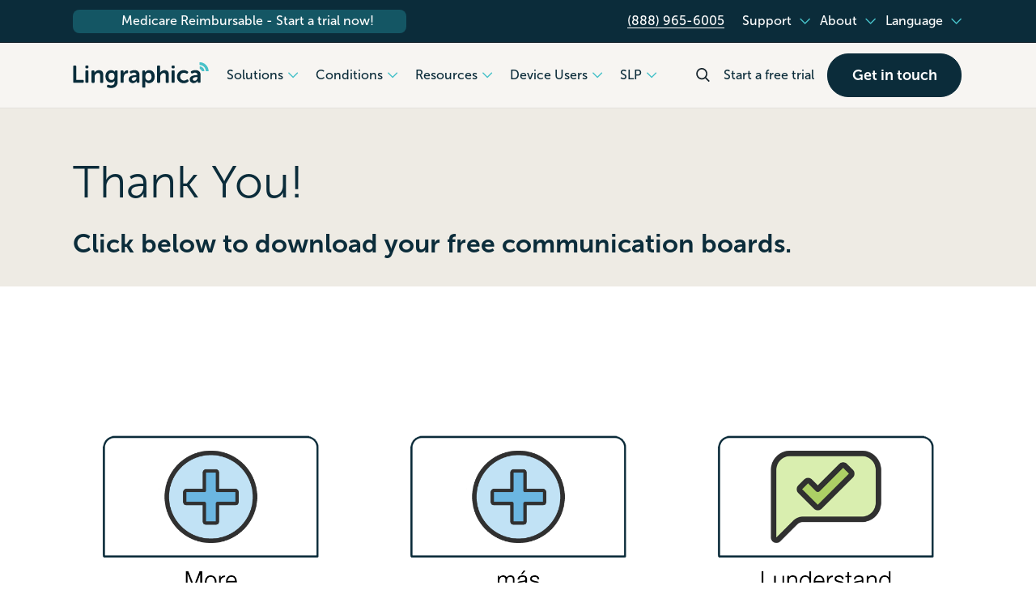

--- FILE ---
content_type: text/html; charset=UTF-8
request_url: https://lingraphica.com/communication-boards-download/?utm_campaign=Communication%20Boards%202021&utm_medium=email&_hsenc=p2ANqtz-_FTQnOmGe_4pRGmrhL8W-RiVBr1hcV4EiMsCoRkN53sTTirBp_jTypQCiYRPsNFXDNH-9BeFB4UDn-rRNNHoSO0fjeFA&_hsmi=108368129&utm_content=108368129&utm_source=hs_automation&hsCtaTracking=5d4ab284-4533-4476-aa42-f7ab1cc0f6bd%7Cad13a181-b8bd-46a6-ab60-cfc2b73fb47e
body_size: 216240
content:
<!doctype html>
<html lang="en-US" class="no-js">
	<head>
        <meta charset="UTF-8">
		<title>Communication Boards - Thank You - Consumer - Lingraphica</title>

        
        <!-- Google Tag Manager goes here -->

        
		<link href="//www.google-analytics.com" rel="dns-prefetch">
        <link rel="icon" type="image/png" href="/favicon-96x96.png" sizes="96x96" />
    <link rel="icon" type="image/svg+xml" href="/favicon.svg" />
    <link rel="shortcut icon" href="/favicon.ico" />
    <link rel="apple-touch-icon" sizes="180x180" href="/apple-touch-icon.png" />
    <meta name="apple-mobile-web-app-title" content="Lingraphica" />
    <link rel="manifest" href="/site.webmanifest" />
		<meta http-equiv="X-UA-Compatible" content="IE=edge,chrome=1">
		<meta name="viewport" content="width=device-width, initial-scale=1.0">
		<meta name="description" content="">
        <meta http-equiv="Content-Type" content="text/html; charset=UTF-8" />

                <meta name="robots" content="noindex">
        
		<meta name='robots' content='index, follow, max-image-preview:large, max-snippet:-1, max-video-preview:-1' />

	<!-- This site is optimized with the Yoast SEO Premium plugin v26.6 (Yoast SEO v26.6) - https://yoast.com/wordpress/plugins/seo/ -->
	<link rel="canonical" href="https://lingraphica.com/communication-boards-download/" />
	<meta property="og:locale" content="en_US" />
	<meta property="og:type" content="article" />
	<meta property="og:title" content="Communication Boards - Thank You - Consumer" />
	<meta property="og:url" content="https://lingraphica.com/communication-boards-download/" />
	<meta property="og:site_name" content="Lingraphica" />
	<meta property="article:modified_time" content="2025-12-16T20:03:22+00:00" />
	<meta name="twitter:card" content="summary_large_image" />
	<script type="application/ld+json" class="yoast-schema-graph">{"@context":"https://schema.org","@graph":[{"@type":"WebPage","@id":"https://lingraphica.com/communication-boards-download/","url":"https://lingraphica.com/communication-boards-download/","name":"Communication Boards - Thank You - Consumer - Lingraphica","isPartOf":{"@id":"https://lingraphica.com/#website"},"datePublished":"2021-01-25T20:54:08+00:00","dateModified":"2025-12-16T20:03:22+00:00","breadcrumb":{"@id":"https://lingraphica.com/communication-boards-download/#breadcrumb"},"inLanguage":"en-US","potentialAction":[{"@type":"ReadAction","target":["https://lingraphica.com/communication-boards-download/"]}]},{"@type":"BreadcrumbList","@id":"https://lingraphica.com/communication-boards-download/#breadcrumb","itemListElement":[{"@type":"ListItem","position":1,"name":"Home","item":"https://lingraphica.com/"},{"@type":"ListItem","position":2,"name":"Communication Boards &#8211; Thank You &#8211; Consumer"}]},{"@type":"WebSite","@id":"https://lingraphica.com/#website","url":"https://lingraphica.com/","name":"Lingraphica","description":"","potentialAction":[{"@type":"SearchAction","target":{"@type":"EntryPoint","urlTemplate":"https://lingraphica.com/?s={search_term_string}"},"query-input":{"@type":"PropertyValueSpecification","valueRequired":true,"valueName":"search_term_string"}}],"inLanguage":"en-US"}]}</script>
	<!-- / Yoast SEO Premium plugin. -->


<link rel='dns-prefetch' href='//www.google.com' />
<link rel='dns-prefetch' href='//cdnjs.cloudflare.com' />
<link rel='dns-prefetch' href='//cdn.jsdelivr.net' />
<link rel='dns-prefetch' href='//kit.fontawesome.com' />
<link rel='dns-prefetch' href='//js.hsforms.net' />
<link rel='dns-prefetch' href='//translate.google.com' />
<link rel='dns-prefetch' href='//js.hs-scripts.com' />
<link rel='dns-prefetch' href='//use.typekit.net' />
<style id='wp-img-auto-sizes-contain-inline-css' type='text/css'>
img:is([sizes=auto i],[sizes^="auto," i]){contain-intrinsic-size:3000px 1500px}
/*# sourceURL=wp-img-auto-sizes-contain-inline-css */
</style>
<style id='wp-emoji-styles-inline-css' type='text/css'>

	img.wp-smiley, img.emoji {
		display: inline !important;
		border: none !important;
		box-shadow: none !important;
		height: 1em !important;
		width: 1em !important;
		margin: 0 0.07em !important;
		vertical-align: -0.1em !important;
		background: none !important;
		padding: 0 !important;
	}
/*# sourceURL=wp-emoji-styles-inline-css */
</style>
<style id='wp-block-library-inline-css' type='text/css'>
:root{--wp-block-synced-color:#7a00df;--wp-block-synced-color--rgb:122,0,223;--wp-bound-block-color:var(--wp-block-synced-color);--wp-editor-canvas-background:#ddd;--wp-admin-theme-color:#007cba;--wp-admin-theme-color--rgb:0,124,186;--wp-admin-theme-color-darker-10:#006ba1;--wp-admin-theme-color-darker-10--rgb:0,107,160.5;--wp-admin-theme-color-darker-20:#005a87;--wp-admin-theme-color-darker-20--rgb:0,90,135;--wp-admin-border-width-focus:2px}@media (min-resolution:192dpi){:root{--wp-admin-border-width-focus:1.5px}}.wp-element-button{cursor:pointer}:root .has-very-light-gray-background-color{background-color:#eee}:root .has-very-dark-gray-background-color{background-color:#313131}:root .has-very-light-gray-color{color:#eee}:root .has-very-dark-gray-color{color:#313131}:root .has-vivid-green-cyan-to-vivid-cyan-blue-gradient-background{background:linear-gradient(135deg,#00d084,#0693e3)}:root .has-purple-crush-gradient-background{background:linear-gradient(135deg,#34e2e4,#4721fb 50%,#ab1dfe)}:root .has-hazy-dawn-gradient-background{background:linear-gradient(135deg,#faaca8,#dad0ec)}:root .has-subdued-olive-gradient-background{background:linear-gradient(135deg,#fafae1,#67a671)}:root .has-atomic-cream-gradient-background{background:linear-gradient(135deg,#fdd79a,#004a59)}:root .has-nightshade-gradient-background{background:linear-gradient(135deg,#330968,#31cdcf)}:root .has-midnight-gradient-background{background:linear-gradient(135deg,#020381,#2874fc)}:root{--wp--preset--font-size--normal:16px;--wp--preset--font-size--huge:42px}.has-regular-font-size{font-size:1em}.has-larger-font-size{font-size:2.625em}.has-normal-font-size{font-size:var(--wp--preset--font-size--normal)}.has-huge-font-size{font-size:var(--wp--preset--font-size--huge)}.has-text-align-center{text-align:center}.has-text-align-left{text-align:left}.has-text-align-right{text-align:right}.has-fit-text{white-space:nowrap!important}#end-resizable-editor-section{display:none}.aligncenter{clear:both}.items-justified-left{justify-content:flex-start}.items-justified-center{justify-content:center}.items-justified-right{justify-content:flex-end}.items-justified-space-between{justify-content:space-between}.screen-reader-text{border:0;clip-path:inset(50%);height:1px;margin:-1px;overflow:hidden;padding:0;position:absolute;width:1px;word-wrap:normal!important}.screen-reader-text:focus{background-color:#ddd;clip-path:none;color:#444;display:block;font-size:1em;height:auto;left:5px;line-height:normal;padding:15px 23px 14px;text-decoration:none;top:5px;width:auto;z-index:100000}html :where(.has-border-color){border-style:solid}html :where([style*=border-top-color]){border-top-style:solid}html :where([style*=border-right-color]){border-right-style:solid}html :where([style*=border-bottom-color]){border-bottom-style:solid}html :where([style*=border-left-color]){border-left-style:solid}html :where([style*=border-width]){border-style:solid}html :where([style*=border-top-width]){border-top-style:solid}html :where([style*=border-right-width]){border-right-style:solid}html :where([style*=border-bottom-width]){border-bottom-style:solid}html :where([style*=border-left-width]){border-left-style:solid}html :where(img[class*=wp-image-]){height:auto;max-width:100%}:where(figure){margin:0 0 1em}html :where(.is-position-sticky){--wp-admin--admin-bar--position-offset:var(--wp-admin--admin-bar--height,0px)}@media screen and (max-width:600px){html :where(.is-position-sticky){--wp-admin--admin-bar--position-offset:0px}}

/*# sourceURL=wp-block-library-inline-css */
</style><style id='global-styles-inline-css' type='text/css'>
:root{--wp--preset--aspect-ratio--square: 1;--wp--preset--aspect-ratio--4-3: 4/3;--wp--preset--aspect-ratio--3-4: 3/4;--wp--preset--aspect-ratio--3-2: 3/2;--wp--preset--aspect-ratio--2-3: 2/3;--wp--preset--aspect-ratio--16-9: 16/9;--wp--preset--aspect-ratio--9-16: 9/16;--wp--preset--color--black: #000000;--wp--preset--color--cyan-bluish-gray: #abb8c3;--wp--preset--color--white: #ffffff;--wp--preset--color--pale-pink: #f78da7;--wp--preset--color--vivid-red: #cf2e2e;--wp--preset--color--luminous-vivid-orange: #ff6900;--wp--preset--color--luminous-vivid-amber: #fcb900;--wp--preset--color--light-green-cyan: #7bdcb5;--wp--preset--color--vivid-green-cyan: #00d084;--wp--preset--color--pale-cyan-blue: #8ed1fc;--wp--preset--color--vivid-cyan-blue: #0693e3;--wp--preset--color--vivid-purple: #9b51e0;--wp--preset--gradient--vivid-cyan-blue-to-vivid-purple: linear-gradient(135deg,rgb(6,147,227) 0%,rgb(155,81,224) 100%);--wp--preset--gradient--light-green-cyan-to-vivid-green-cyan: linear-gradient(135deg,rgb(122,220,180) 0%,rgb(0,208,130) 100%);--wp--preset--gradient--luminous-vivid-amber-to-luminous-vivid-orange: linear-gradient(135deg,rgb(252,185,0) 0%,rgb(255,105,0) 100%);--wp--preset--gradient--luminous-vivid-orange-to-vivid-red: linear-gradient(135deg,rgb(255,105,0) 0%,rgb(207,46,46) 100%);--wp--preset--gradient--very-light-gray-to-cyan-bluish-gray: linear-gradient(135deg,rgb(238,238,238) 0%,rgb(169,184,195) 100%);--wp--preset--gradient--cool-to-warm-spectrum: linear-gradient(135deg,rgb(74,234,220) 0%,rgb(151,120,209) 20%,rgb(207,42,186) 40%,rgb(238,44,130) 60%,rgb(251,105,98) 80%,rgb(254,248,76) 100%);--wp--preset--gradient--blush-light-purple: linear-gradient(135deg,rgb(255,206,236) 0%,rgb(152,150,240) 100%);--wp--preset--gradient--blush-bordeaux: linear-gradient(135deg,rgb(254,205,165) 0%,rgb(254,45,45) 50%,rgb(107,0,62) 100%);--wp--preset--gradient--luminous-dusk: linear-gradient(135deg,rgb(255,203,112) 0%,rgb(199,81,192) 50%,rgb(65,88,208) 100%);--wp--preset--gradient--pale-ocean: linear-gradient(135deg,rgb(255,245,203) 0%,rgb(182,227,212) 50%,rgb(51,167,181) 100%);--wp--preset--gradient--electric-grass: linear-gradient(135deg,rgb(202,248,128) 0%,rgb(113,206,126) 100%);--wp--preset--gradient--midnight: linear-gradient(135deg,rgb(2,3,129) 0%,rgb(40,116,252) 100%);--wp--preset--font-size--small: 13px;--wp--preset--font-size--medium: 20px;--wp--preset--font-size--large: 36px;--wp--preset--font-size--x-large: 42px;--wp--preset--spacing--20: 0.44rem;--wp--preset--spacing--30: 0.67rem;--wp--preset--spacing--40: 1rem;--wp--preset--spacing--50: 1.5rem;--wp--preset--spacing--60: 2.25rem;--wp--preset--spacing--70: 3.38rem;--wp--preset--spacing--80: 5.06rem;--wp--preset--shadow--natural: 6px 6px 9px rgba(0, 0, 0, 0.2);--wp--preset--shadow--deep: 12px 12px 50px rgba(0, 0, 0, 0.4);--wp--preset--shadow--sharp: 6px 6px 0px rgba(0, 0, 0, 0.2);--wp--preset--shadow--outlined: 6px 6px 0px -3px rgb(255, 255, 255), 6px 6px rgb(0, 0, 0);--wp--preset--shadow--crisp: 6px 6px 0px rgb(0, 0, 0);}:where(.is-layout-flex){gap: 0.5em;}:where(.is-layout-grid){gap: 0.5em;}body .is-layout-flex{display: flex;}.is-layout-flex{flex-wrap: wrap;align-items: center;}.is-layout-flex > :is(*, div){margin: 0;}body .is-layout-grid{display: grid;}.is-layout-grid > :is(*, div){margin: 0;}:where(.wp-block-columns.is-layout-flex){gap: 2em;}:where(.wp-block-columns.is-layout-grid){gap: 2em;}:where(.wp-block-post-template.is-layout-flex){gap: 1.25em;}:where(.wp-block-post-template.is-layout-grid){gap: 1.25em;}.has-black-color{color: var(--wp--preset--color--black) !important;}.has-cyan-bluish-gray-color{color: var(--wp--preset--color--cyan-bluish-gray) !important;}.has-white-color{color: var(--wp--preset--color--white) !important;}.has-pale-pink-color{color: var(--wp--preset--color--pale-pink) !important;}.has-vivid-red-color{color: var(--wp--preset--color--vivid-red) !important;}.has-luminous-vivid-orange-color{color: var(--wp--preset--color--luminous-vivid-orange) !important;}.has-luminous-vivid-amber-color{color: var(--wp--preset--color--luminous-vivid-amber) !important;}.has-light-green-cyan-color{color: var(--wp--preset--color--light-green-cyan) !important;}.has-vivid-green-cyan-color{color: var(--wp--preset--color--vivid-green-cyan) !important;}.has-pale-cyan-blue-color{color: var(--wp--preset--color--pale-cyan-blue) !important;}.has-vivid-cyan-blue-color{color: var(--wp--preset--color--vivid-cyan-blue) !important;}.has-vivid-purple-color{color: var(--wp--preset--color--vivid-purple) !important;}.has-black-background-color{background-color: var(--wp--preset--color--black) !important;}.has-cyan-bluish-gray-background-color{background-color: var(--wp--preset--color--cyan-bluish-gray) !important;}.has-white-background-color{background-color: var(--wp--preset--color--white) !important;}.has-pale-pink-background-color{background-color: var(--wp--preset--color--pale-pink) !important;}.has-vivid-red-background-color{background-color: var(--wp--preset--color--vivid-red) !important;}.has-luminous-vivid-orange-background-color{background-color: var(--wp--preset--color--luminous-vivid-orange) !important;}.has-luminous-vivid-amber-background-color{background-color: var(--wp--preset--color--luminous-vivid-amber) !important;}.has-light-green-cyan-background-color{background-color: var(--wp--preset--color--light-green-cyan) !important;}.has-vivid-green-cyan-background-color{background-color: var(--wp--preset--color--vivid-green-cyan) !important;}.has-pale-cyan-blue-background-color{background-color: var(--wp--preset--color--pale-cyan-blue) !important;}.has-vivid-cyan-blue-background-color{background-color: var(--wp--preset--color--vivid-cyan-blue) !important;}.has-vivid-purple-background-color{background-color: var(--wp--preset--color--vivid-purple) !important;}.has-black-border-color{border-color: var(--wp--preset--color--black) !important;}.has-cyan-bluish-gray-border-color{border-color: var(--wp--preset--color--cyan-bluish-gray) !important;}.has-white-border-color{border-color: var(--wp--preset--color--white) !important;}.has-pale-pink-border-color{border-color: var(--wp--preset--color--pale-pink) !important;}.has-vivid-red-border-color{border-color: var(--wp--preset--color--vivid-red) !important;}.has-luminous-vivid-orange-border-color{border-color: var(--wp--preset--color--luminous-vivid-orange) !important;}.has-luminous-vivid-amber-border-color{border-color: var(--wp--preset--color--luminous-vivid-amber) !important;}.has-light-green-cyan-border-color{border-color: var(--wp--preset--color--light-green-cyan) !important;}.has-vivid-green-cyan-border-color{border-color: var(--wp--preset--color--vivid-green-cyan) !important;}.has-pale-cyan-blue-border-color{border-color: var(--wp--preset--color--pale-cyan-blue) !important;}.has-vivid-cyan-blue-border-color{border-color: var(--wp--preset--color--vivid-cyan-blue) !important;}.has-vivid-purple-border-color{border-color: var(--wp--preset--color--vivid-purple) !important;}.has-vivid-cyan-blue-to-vivid-purple-gradient-background{background: var(--wp--preset--gradient--vivid-cyan-blue-to-vivid-purple) !important;}.has-light-green-cyan-to-vivid-green-cyan-gradient-background{background: var(--wp--preset--gradient--light-green-cyan-to-vivid-green-cyan) !important;}.has-luminous-vivid-amber-to-luminous-vivid-orange-gradient-background{background: var(--wp--preset--gradient--luminous-vivid-amber-to-luminous-vivid-orange) !important;}.has-luminous-vivid-orange-to-vivid-red-gradient-background{background: var(--wp--preset--gradient--luminous-vivid-orange-to-vivid-red) !important;}.has-very-light-gray-to-cyan-bluish-gray-gradient-background{background: var(--wp--preset--gradient--very-light-gray-to-cyan-bluish-gray) !important;}.has-cool-to-warm-spectrum-gradient-background{background: var(--wp--preset--gradient--cool-to-warm-spectrum) !important;}.has-blush-light-purple-gradient-background{background: var(--wp--preset--gradient--blush-light-purple) !important;}.has-blush-bordeaux-gradient-background{background: var(--wp--preset--gradient--blush-bordeaux) !important;}.has-luminous-dusk-gradient-background{background: var(--wp--preset--gradient--luminous-dusk) !important;}.has-pale-ocean-gradient-background{background: var(--wp--preset--gradient--pale-ocean) !important;}.has-electric-grass-gradient-background{background: var(--wp--preset--gradient--electric-grass) !important;}.has-midnight-gradient-background{background: var(--wp--preset--gradient--midnight) !important;}.has-small-font-size{font-size: var(--wp--preset--font-size--small) !important;}.has-medium-font-size{font-size: var(--wp--preset--font-size--medium) !important;}.has-large-font-size{font-size: var(--wp--preset--font-size--large) !important;}.has-x-large-font-size{font-size: var(--wp--preset--font-size--x-large) !important;}
/*# sourceURL=global-styles-inline-css */
</style>

<style id='classic-theme-styles-inline-css' type='text/css'>
/*! This file is auto-generated */
.wp-block-button__link{color:#fff;background-color:#32373c;border-radius:9999px;box-shadow:none;text-decoration:none;padding:calc(.667em + 2px) calc(1.333em + 2px);font-size:1.125em}.wp-block-file__button{background:#32373c;color:#fff;text-decoration:none}
/*# sourceURL=/wp-includes/css/classic-themes.min.css */
</style>
<link rel='stylesheet' id='adobefonts-css' href='https://use.typekit.net/sqo1avz.css' media='all' />
<link rel='stylesheet' id='featherlight-css-css' href='https://cdnjs.cloudflare.com/ajax/libs/featherlight/1.7.13/featherlight.min.css' media='all' />
<link rel='stylesheet' id='theme-styles-css' href='https://lingraphica.com/wp-content/themes/lingraphica-v1/build/styles/main.min.css?ver=c06e2a411550ca4c90da59087396ee1e' media='all' />
<link rel='stylesheet' id='gravity_forms_theme_foundation-css' href='https://lingraphica.com/wp-content/plugins/gravityforms/assets/css/dist/gravity-forms-theme-foundation.min.css?ver=2.9.25' media='all' />
<link rel='stylesheet' id='gravity_forms_theme_reset-css' href='https://lingraphica.com/wp-content/plugins/gravityforms/assets/css/dist/gravity-forms-theme-reset.min.css?ver=2.9.25' media='all' />
<link rel='stylesheet' id='gravity_forms_theme_framework-css' href='https://lingraphica.com/wp-content/plugins/gravityforms/assets/css/dist/gravity-forms-theme-framework.min.css?ver=2.9.25' media='all' />
<link rel='stylesheet' id='gfaa-animate-css' href='https://lingraphica.com/wp-content/plugins/auto-advance-for-gravity-forms-premium/css/animate.min.css?ver=5.0.4' media='all' />
<link rel='stylesheet' id='gfaa-conversational-css' href='https://lingraphica.com/wp-content/plugins/auto-advance-for-gravity-forms-premium/css/conversational.css?ver=5.0.4' media='all' />
<link rel='stylesheet' id='gfaa-main-css' href='https://lingraphica.com/wp-content/plugins/auto-advance-for-gravity-forms-premium/css/aafg_styles.css?ver=5.0.4' media='all' />
<script type="text/javascript" src="https://www.google.com/recaptcha/api.js?ver=6.9" id="recaptcha-js"></script>
<script type="text/javascript" src="https://lingraphica.com/wp-content/themes/lingraphica-v1/js/lib/conditionizr-4.3.0.min.js?ver=4.3.0" id="conditionizr-js"></script>
<script type="text/javascript" src="https://lingraphica.com/wp-content/themes/lingraphica-v1/js/lib/modernizr-2.7.1.min.js?ver=2.7.1" id="modernizr-js"></script>
<script type="text/javascript" src="https://lingraphica.com/wp-includes/js/jquery/jquery.min.js?ver=3.7.1" id="jquery-core-js"></script>
<script type="text/javascript" src="https://lingraphica.com/wp-includes/js/jquery/jquery-migrate.min.js?ver=3.4.1" id="jquery-migrate-js"></script>
<script type="text/javascript" src="https://lingraphica.com/wp-content/themes/lingraphica-v1/js/lib/featherlight-1.7.13.min.js?ver=968436a8e17370ba8cf791a95dd0cc58" id="featherlight-js-js"></script>
<script type="text/javascript" src="https://cdnjs.cloudflare.com/ajax/libs/moment.js/2.24.0/moment.min.js?ver=6.9" id="moment-js-js"></script>
<script type="text/javascript" src="https://cdnjs.cloudflare.com/ajax/libs/moment-timezone/0.5.27/moment-timezone-with-data.min.js?ver=6.9" id="moment-timezone-js-js"></script>
<script type="text/javascript" src="https://lingraphica.com/wp-content/themes/lingraphica-v1/js/lib/latlon.js?ver=6.9" id="latlon-js"></script>
<script type="text/javascript" src="https://cdn.jsdelivr.net/npm/js-cookie@beta/dist/js.cookie.min.js?ver=6.9" id="jquery-cookie-js"></script>
<script type="text/javascript" src="https://lingraphica.com/wp-includes/js/jquery/ui/core.min.js?ver=1.13.3" id="jquery-ui-core-js"></script>
<script type="text/javascript" src="https://lingraphica.com/wp-includes/js/jquery/ui/mouse.min.js?ver=1.13.3" id="jquery-ui-mouse-js"></script>
<script type="text/javascript" src="https://lingraphica.com/wp-includes/js/jquery/ui/sortable.min.js?ver=1.13.3" id="jquery-ui-sortable-js"></script>
<script type="text/javascript" src="https://lingraphica.com/wp-includes/js/jquery/ui/resizable.min.js?ver=1.13.3" id="jquery-ui-resizable-js"></script>
<script type="text/javascript" src="https://lingraphica.com/wp-content/plugins/advanced-custom-fields-pro/assets/build/js/acf.min.js?ver=6.4.2" id="acf-js"></script>
<script type="text/javascript" src="https://lingraphica.com/wp-includes/js/dist/dom-ready.min.js?ver=f77871ff7694fffea381" id="wp-dom-ready-js"></script>
<script type="text/javascript" src="https://lingraphica.com/wp-includes/js/dist/hooks.min.js?ver=dd5603f07f9220ed27f1" id="wp-hooks-js"></script>
<script type="text/javascript" src="https://lingraphica.com/wp-includes/js/dist/i18n.min.js?ver=c26c3dc7bed366793375" id="wp-i18n-js"></script>
<script type="text/javascript" id="wp-i18n-js-after">
/* <![CDATA[ */
wp.i18n.setLocaleData( { 'text direction\u0004ltr': [ 'ltr' ] } );
//# sourceURL=wp-i18n-js-after
/* ]]> */
</script>
<script type="text/javascript" src="https://lingraphica.com/wp-includes/js/dist/a11y.min.js?ver=cb460b4676c94bd228ed" id="wp-a11y-js"></script>
<script type="text/javascript" src="https://lingraphica.com/wp-content/plugins/advanced-custom-fields-pro/assets/build/js/acf-input.min.js?ver=6.4.2" id="acf-input-js"></script>
<script type="text/javascript" src="https://kit.fontawesome.com/ef45d93c17.js?ver=6.9" id="fontawesome-script-js"></script>
<script type="text/javascript" src="https://js.hsforms.net/forms/embed/v2.js?ver=6.9" id="hubspot-script-js"></script>
<script type="text/javascript" id="lingraphica-script-js-extra">
/* <![CDATA[ */
var lingraphica_ajax = {"ajax_url":"https://lingraphica.com/wp-admin/admin-ajax.php"};
var lingraphica_ajax = {"ajax_url":"https://lingraphica.com/wp-admin/admin-ajax.php"};
//# sourceURL=lingraphica-script-js-extra
/* ]]> */
</script>
<script type="text/javascript" src="https://lingraphica.com/wp-content/themes/lingraphica-v1/js/lingraphica-scripts.js?ver=0cec2bc6ef85902c79285d4fab7c3d28" id="lingraphica-script-js"></script>
<script type="text/javascript" src="https://lingraphica.com/wp-content/themes/lingraphica-v1/js/ie-fixes.js?ver=7f8238d9e9f7bcfde5fdf10199b3482c" id="ie-fixes-js"></script>
<script type="text/javascript" src="https://translate.google.com/translate_a/element.js?cb=googleTranslateElementInit&amp;ver=6.9" id="google-translate-js"></script>
<link rel="https://api.w.org/" href="https://lingraphica.com/wp-json/" /><link rel="alternate" title="JSON" type="application/json" href="https://lingraphica.com/wp-json/wp/v2/pages/2488" />			<!-- DO NOT COPY THIS SNIPPET! Start of Page Analytics Tracking for HubSpot WordPress plugin v11.3.33-->
			<script class="hsq-set-content-id" data-content-id="standard-page">
				var _hsq = _hsq || [];
				_hsq.push(["setContentType", "standard-page"]);
			</script>
			<!-- DO NOT COPY THIS SNIPPET! End of Page Analytics Tracking for HubSpot WordPress plugin -->
			
<link rel="canonical" href="https://lingraphica.com/communication-boards-download/?utm_campaign=Communication%20Boards%202021&#038;utm_medium=email&#038;_hsenc=p2ANqtz-_FTQnOmGe_4pRGmrhL8W-RiVBr1hcV4EiMsCoRkN53sTTirBp_jTypQCiYRPsNFXDNH-9BeFB4UDn-rRNNHoSO0fjeFA&#038;_hsmi=108368129&#038;utm_content=108368129&#038;utm_source=hs_automation&#038;hsCtaTracking=5d4ab284-4533-4476-aa42-f7ab1cc0f6bd%7Cad13a181-b8bd-46a6-ab60-cfc2b73fb47e" />

        <meta name="logo" property="og:logo" content="https://lingraphica.com/wp-content/themes/lingraphica-v1/img/lingraphica-header-logo.png" />

        
        <!-- Google Tag Manager -->
<script>(function(w,d,s,l,i){w[l]=w[l]||[];w[l].push({'gtm.start':new Date().getTime(),event:'gtm.js'});var f=d.getElementsByTagName(s)[0], j=d.createElement(s),dl=l!='dataLayer'?'&l='+l:'';j.async=true;j.src='https://www.googletagmanager.com/gtm.js?id='+i+dl;f.parentNode.insertBefore(j,f);})(window,document,'script','dataLayer','GTM-K8K5RG');</script>
<!-- End Google Tag Manager -->

<!-- Google tag (gtag.js) -->
<script async src="https://www.googletagmanager.com/gtag/js?id=G-G1G4K6V93J"></script>
<script>
  window.dataLayer = window.dataLayer || [];
  function gtag(){dataLayer.push(arguments);}
  gtag('js', new Date());
  gtag('config', 'G-G1G4K6V93J');
</script>
        
    </head>
	<body class="wp-singular page-template-default page page-id-2488 wp-theme-lingraphica-v1 communication-boards-download">

        
        <!-- Google tags go here -->
            <!-- Google Tag Manager (noscript) -->
<noscript><iframe src="https://www.googletagmanager.com/ns.html?id=GTM-K8K5RG" height="0" width="0" style="display:none;visibility:hidden"></iframe></noscript>
<!-- End Google Tag Manager (noscript) -->
        
        		<!-- wrapper -->
		<div class="wrapper">

			<!-- header -->
			<header role="banner" id="header-wrapper">
                <div id="header" class="header border-b border-solid border-[#E3E1DD] bg-[rgba(245,243,239,0.8)] backdrop-blur-[25px] fixed top-0 z-50 left-0 right-0 bottom-0 sm:bottom-auto w-full">

                    <div class="bg-theme-navy border-b border-solid border-[#17242c] hide-on-simple-header-footer z-[70]">
                        <div class="px-4 sm:px-5 relative">
                            <div class="container mx-auto relative">
                                <div class="flex w-full justify-center sm:justify-between items-center h-[52px]">
                                    <div id="header-alert-bar">
                                                    <a href="/start-trial/" class="flex gap-3 items-center justify-center text-center sm:bg-theme-beau font-medium leading-[20px] text-base sm:px-10 pt-[4px] pb-[5px] rounded-lg text-white antialiased w-full sm:w-auto group"><i class="fa-solid fa-circle-info"></i><span class="group-hover:underline">Medicare Reimbursable - Start a trial now!</span></a>                                                </div>
                                    <div class="py-1 sm:h-full sm:flex justify-between antialiased text-white font-medium leading-tight hidden">
                                        <div class="sm:flex sm:h-full">
                                            <div class="px-3 first:pl-0 last:pr-0 justify-center items-center gap-2 flex">
                                                <a href="tel:8889656005" class="whitespace-nowrap flex items-center gap-2"><i class="fa-regular fa-phone-flip text-theme-cyan"></i><span class="after:content-[''] after:h-[0.5px] after:absolute after:bottom-[2px] after:left-0 after:right-0 after:w-full after:bg-white relative">(888) 965-6005</span></a>
                                            </div>
                                            <div class="top-nav w-full flex desktop-menu">
                                                <div class="menu-top-nav-menu-container"><ul class="flex gap-2 w-full sm:h-full items-center"><li id="menu-item-46" class="menu-item menu-item-type-custom menu-item-object-custom menu-item-has-children menu-item-46 "><a>Support</a>
<ul class="sub-menu">
	<li id="menu-item-49" class="menu-item menu-item-type-custom menu-item-object-custom menu-item-49 "><a href="/training-and-support/">Device Support</a></li>
	<li id="menu-item-2001" class="menu-item menu-item-type-custom menu-item-object-custom menu-item-2001 "><a href="/contact-us/">Contact Us</a></li>
</ul>
</li>
<li id="menu-item-47" class="menu-item menu-item-type-custom menu-item-object-custom menu-item-has-children menu-item-47 "><a>About</a>
<ul class="sub-menu">
	<li id="menu-item-50" class="menu-item menu-item-type-custom menu-item-object-custom menu-item-50 "><a href="/about-lingraphica/">About Lingraphica</a></li>
	<li id="menu-item-6747" class="menu-item menu-item-type-custom menu-item-object-custom menu-item-6747 "><a href="/careers/">Careers</a></li>
	<li id="menu-item-6748" class="menu-item menu-item-type-custom menu-item-object-custom menu-item-6748 "><a href="/privacy-policy/">Privacy Policy</a></li>
</ul>
</li>
<li id="menu-item-48" class="menu-item menu-item-type-custom menu-item-object-custom menu-item-has-children menu-item-48 "><a href="#translate-current">Language</a>
<ul class="sub-menu">
	<li id="menu-item-51" class="menu-item menu-item-type-custom menu-item-object-custom menu-item-51 "><a href="#translate-english">English</a></li>
	<li id="menu-item-2003" class="menu-item menu-item-type-custom menu-item-object-custom menu-item-2003 "><a href="#translate-spanish">Spanish</a></li>
</ul>
</li>
</ul></div>                                            </div>
                                        </div>
                                    </div>
                                </div>
                            </div>
                        </div>
                    </div>

                    <div class="sm:pl-4 pr-0 sm:px-5" id="header-logo-wrapper">
                        <div class="container mx-auto">
                            <div class="flex flex-wrap sm:flex-nowrap relative items-center" id="header-logo-wrapper-2">
                                <div class="pl-4 sm:pl-0 flex-1 sm:justify-end relative sm:h-auto flex items-center sm:block" id="header-logo-inner-wrapper">
                                    <div class="max-w-xxxs">
                                        <a href="https://lingraphica.com" style="background-image: url(https://lingraphica.com/wp-content/themes/lingraphica-v1/img/lingraphica-header-logo.svg);background-position:-14px -4px;background-size:contain;background-size:196px;" class="hidden sm:block w-[178px] h-[58px]" id="header-logo-link"></a>
                                        <a href="https://lingraphica.com" style="background-image: url(https://lingraphica.com/wp-content/themes/lingraphica-v1/img/lingraphica-header-logo.svg);background-position:-11px 2px;background-size:contain;background-size:158px;" class="block w-[146px] sm:hidden h-[58px]" id="header-logo-link-mobile"></a>
                                    </div>
                                </div>
                                <div class="sm:hidden h-[60px] w-[60px] cursor-pointer inline-flex items-center justify-end open-mobile-search-button search-wrapper hide-on-simple-header-footer">
                                    <div class=""><img src="https://lingraphica.com/wp-content/themes/lingraphica-v1/img/search.svg" class="w-[18px]" alt="Search" /></div>
                                </div>
                                <div class="sm:hidden inline-flex h-full items-center justify-center hamburger-wrapper hide-on-simple-header-footer">
                                    <div class="hamburger">
                                        <div class="line"></div>
                                        <div class="line"></div>
                                        <div class="line"></div>
                                        <div class="close-menu">
                                            <div class="close-line"></div>
                                            <div class="close-line"></div>
                                        </div>
                                    </div>
                                </div>
                                <div class="w-auto hidden sm:block flex-grow pl-0 pt-0 hide-on-simple-header-footer" id="header-right-side">
                                    <div class="flex items-center justify-end sm:relative">
                                        <div class="flex h-full items-center flex-1">
                                            <div class="hidden sm:flex flex-no-wrap">
                                                <div class="items-center flex justify-end w-full">
                                                    <div class="desktop-menu">
                                                        <div class="">
    <ul class="flex w-full">
                    <li class="open-desktop-nav">
                <a href="/aac-devices/" class="py-[28px] inline-block font-medium text-base leading-[20.3px] relative">
                    <span class="flex items-center justify-center gap-1.5 ml-4 spanish:ml-0">
                        <span class="whitespace-nowrap">Solutions</span>
                        <span class="flex items-center justify-center rotate-180 dropdown-arrow transition-all w-[24px]"><img src="https://lingraphica.com/wp-content/themes/lingraphica-v1/img/icon-chevron-down.svg" alt="navigation menu dropdown arrow" /></span>
                    </span>
                    <span class="absolute top-[56px] left-0 right-0 h-[4px] w-auto ml-4">
                        <span class="bg-theme-primary block dropdown-underline h-[4px] w-[0px] transition-all"></span>
                    </span>
                </a>
                <div class="dropdown-menu-wrapper hidden fixed w-full left-0 right-0 h-[1px] z-50">

    <div class="max-w-[1200px] mx-auto relative bg-theme-milk rounded-b-2xl overflow-hidden">

        <div class="flex w-full pl-6">
                            <div class="w-full pt-10 pb-16">
                                                                        <div class="flex items-center pl-8 font-bold text-[14px] text-[#5F7379] mb-2 h-[21px]">Devices</div>
                                                                <ul class="grid w-full px-4 ">
                                                    <li class="grid">
    <a href="/aac-devices/" class="flex w-full gap-2 px-4 py-3 hover:bg-[rgba(11,44,58,0.07)] rounded-lg">
        <span class="w-[24px] flex items-start justify-center pt-1">
                            <i class="fa-light fa-circle-info"></i>                    </span>
        <span class="w-full grid gap-0.5">
            <span class="text-base font-bold">Overview</span>
            <span class="text-sm">Compare all AAC devices and find the right fit for you</span>
        </span>
    </a>
</li>
                                                    <li class="grid">
    <a href="/aac-devices/touchtalk-plus/" class="flex w-full gap-2 px-4 py-3 hover:bg-[rgba(11,44,58,0.07)] rounded-lg">
        <span class="w-[24px] flex items-start justify-center pt-1">
                            <i class="fa-kit fa-light-tablet-circle-plus fa-rotate-270" aria-hidden="true"></i>                    </span>
        <span class="w-full grid gap-0.5">
            <span class="text-base font-bold">TouchTalk™ Plus</span>
            <span class="text-sm">Large-screen AAC device for flexible daily communication</span>
        </span>
    </a>
</li>
                                                    <li class="grid">
    <a href="/aac-devices/touchtalk/" class="flex w-full gap-2 px-4 py-3 hover:bg-[rgba(11,44,58,0.07)] rounded-lg">
        <span class="w-[24px] flex items-start justify-center pt-1">
                            <i class="fa-light fa-tablet fa-rotate-270" aria-hidden="true"></i>                    </span>
        <span class="w-full grid gap-0.5">
            <span class="text-base font-bold">TouchTalk™ AAC</span>
            <span class="text-sm">Portable AAC device designed for everyday speech needs</span>
        </span>
    </a>
</li>
                                                    <li class="grid">
    <a href="/aac-devices/minitalk/" class="flex w-full gap-2 px-4 py-3 hover:bg-[rgba(11,44,58,0.07)] rounded-lg">
        <span class="w-[24px] flex items-start justify-center pt-1">
                            <i class="fa-light fa-mobile fa-rotate-270"></i>                    </span>
        <span class="w-full grid gap-0.5">
            <span class="text-base font-bold">MiniTalk™ AAC</span>
            <span class="text-sm">Compact AAC device for simple, powerful communication</span>
        </span>
    </a>
</li>
                                            </ul>
                </div>
                            <div class="w-full pt-10 pb-16">
                                                                        <div class="flex items-center pl-8 font-bold text-[14px] text-[#5F7379] mb-2 h-[21px]">Apps</div>
                                                                <ul class="grid w-full px-4  border-l-[1px] border-l-solid border-l-[#E3E1DD] ">
                                                    <li class="grid">
    <a href="/app-directory/" class="flex w-full gap-2 px-4 py-3 hover:bg-[rgba(11,44,58,0.07)] rounded-lg">
        <span class="w-[24px] flex items-start justify-center pt-1">
                            <i class="fa-light fa-grid"></i>                    </span>
        <span class="w-full grid gap-0.5">
            <span class="text-base font-bold">View all apps</span>
            <span class="text-sm">Explore free apps for speech, language, and therapy support</span>
        </span>
    </a>
</li>
                                                    <li class="grid">
    <a href="/talkpath-therapy-aphasia-app" class="flex w-full gap-2 px-4 py-3 hover:bg-[rgba(11,44,58,0.07)] rounded-lg">
        <span class="w-[24px] flex items-start justify-center pt-1">
                            <i class="fa-kit fa-light-brain-pen"></i>                    </span>
        <span class="w-full grid gap-0.5">
            <span class="text-base font-bold">TalkPath™ Therapy</span>
            <span class="text-sm">Free online exercises to practice speech, language, and more</span>
        </span>
    </a>
</li>
                                                    <li class="grid">
    <a href="/talkpath-news-aphasia-app" class="flex w-full gap-2 px-4 py-3 hover:bg-[rgba(11,44,58,0.07)] rounded-lg">
        <span class="w-[24px] flex items-start justify-center pt-1">
                            <i class="fa-light fa-newspaper"></i>                    </span>
        <span class="w-full grid gap-0.5">
            <span class="text-base font-bold">TalkPath™ News</span>
            <span class="text-sm">Daily news with built-in reading and comprehension practice</span>
        </span>
    </a>
</li>
                                                    <li class="grid">
    <a href="/smalltalk-aphasia-apps/" class="flex w-full gap-2 px-4 py-3 hover:bg-[rgba(11,44,58,0.07)] rounded-lg">
        <span class="w-[24px] flex items-start justify-center pt-1">
                            <i class="fa-light fa-comment-captions"></i>                    </span>
        <span class="w-full grid gap-0.5">
            <span class="text-base font-bold">SmallTalk™</span>
            <span class="text-sm">Quick speech tools with everyday words, phrases, and videos</span>
        </span>
    </a>
</li>
                                            </ul>
                </div>
                            <div class="w-full pt-10 pb-16">
                                                                        <div class="flex items-center pl-8 font-bold text-[14px] text-[#5F7379] mb-2 h-[21px]">Discover</div>
                                                                <ul class="grid w-full px-4  border-l-[1px] border-l-solid border-l-[#E3E1DD] ">
                                                    <li class="grid">
    <a href="/aac-success-stories/" class="flex w-full gap-2 px-4 py-3 hover:bg-[rgba(11,44,58,0.07)] rounded-lg">
        <span class="w-[24px] flex items-start justify-center pt-1">
                            <i class="fa-light fa-trophy-star"></i>                    </span>
        <span class="w-full grid gap-0.5">
            <span class="text-base font-bold">Success Stories</span>
            <span class="text-sm">See how real people use AAC to connect and communicate</span>
        </span>
    </a>
</li>
                                                    <li class="grid">
    <a href="/aac-devices/what-is-an-aac-device/" class="flex w-full gap-2 px-4 py-3 hover:bg-[rgba(11,44,58,0.07)] rounded-lg">
        <span class="w-[24px] flex items-start justify-center pt-1">
                            <i class="fa-kit fa-light-tablet-circle-question"></i>                    </span>
        <span class="w-full grid gap-0.5">
            <span class="text-base font-bold">What is AAC?</span>
            <span class="text-sm">Learn the basics of AAC and how it helps with communication</span>
        </span>
    </a>
</li>
                                                    <li class="grid">
    <a href="https://community.lingraphica.com/" class="flex w-full gap-2 px-4 py-3 hover:bg-[rgba(11,44,58,0.07)] rounded-lg" target="_blank">
        <span class="w-[24px] flex items-start justify-center pt-1">
                            <i class="fa-light fa-users"></i>                    </span>
        <span class="w-full grid gap-0.5">
            <span class="text-base font-bold">Join In</span>
            <span class="text-sm">Free, virtual groups tailored to your communication diagnosis</span>
        </span>
    </a>
</li>
                                                    <li class="grid">
    <a href="/how-lingraphica-aac-device-funding-works/" class="flex w-full gap-2 px-4 py-3 hover:bg-[rgba(11,44,58,0.07)] rounded-lg">
        <span class="w-[24px] flex items-start justify-center pt-1">
                            <i class="fa-kit fa-light-book-circle-dollar"></i>                    </span>
        <span class="w-full grid gap-0.5">
            <span class="text-base font-bold">Funding guide</span>
            <span class="text-sm">Understand insurance coverage and how to get a device</span>
        </span>
    </a>
</li>
                                            </ul>
                </div>
                                                            <div class="w-full pt-7 px-6 pb-16" style="background-color: #fee6da">
        <a href="https://lingraphica.com/resources/signs-you-could-benefit-from-speech-device/" class="flex cursor-pointer">
        <span class="inline-flex px-4 py-[5px] whitespace-nowrap rounded-full text-[13.15px] leading-[18.4px] font-bold  text-[#FEE6DA]" style="background-color: #f5885f">Featured resource</span>
    </a>
    <a href="https://lingraphica.com/resources/signs-you-could-benefit-from-speech-device/" class="grid gap-5 mt-5">
        <span class="block w-full aspect-[313/172] relative rounded-lg overflow-hidden">
            <img width="900" height="600" src="https://lingraphica.com/wp-content/uploads/2025/06/conversation-comm-device.jpg" class="absolute left-0 right-0 top-0 bottom-0 w-full h-full object-cover" alt="two women having sitting, having a happy conversation" style="" decoding="async" fetchpriority="high" />        </span>
        <span class="grid gap-1">
            <span class="block font-bold text-base">9 signs you might benefit from a communication device</span>
            <span class="block text-sm">Communication devices are simple yet powerful tools that can help remove communication barriers and allow individuals with speech-related conditions to participate in life in ways that matter to them. Here are nine common signs that you or a loved one might benefit from a communication device.</span>
                            <span class="btn btn-arrow btn-font-small-bold justify-self-start mt-2">Read more</span>
                    </span>
    </a>
</div>                                    </div>
    </div>
</div>
            </li>
                    <li class="open-desktop-nav">
                <a href="/conditions/" class="py-[28px] inline-block font-medium text-base leading-[20.3px] relative">
                    <span class="flex items-center justify-center gap-1.5 ml-4 spanish:ml-0">
                        <span class="whitespace-nowrap">Conditions</span>
                        <span class="flex items-center justify-center rotate-180 dropdown-arrow transition-all w-[24px]"><img src="https://lingraphica.com/wp-content/themes/lingraphica-v1/img/icon-chevron-down.svg" alt="navigation menu dropdown arrow" /></span>
                    </span>
                    <span class="absolute top-[56px] left-0 right-0 h-[4px] w-auto ml-4">
                        <span class="bg-theme-primary block dropdown-underline h-[4px] w-[0px] transition-all"></span>
                    </span>
                </a>
                <div class="dropdown-menu-wrapper hidden fixed w-full left-0 right-0 h-[1px] z-50">

    <div class="max-w-[1200px] mx-auto relative bg-theme-milk rounded-b-2xl overflow-hidden pb-7">

        <div class="flex w-full px-10 gap-4">
                            <div class="w-full pt-10">
                                                                        <a href="/conditions/" class="flex items-center small-arrow no-justify gap-1.5 pl-4 font-bold text-[14px] text-theme-primary mb-2 h-[21px]">Explore all AAC solutions</a>
                                                                <ul class="grid w-full">
                                                    <li class="grid">
    <a href="/conditions/autism-aac-device/" class="flex w-full gap-2 px-4 py-3 hover:bg-[rgba(11,44,58,0.07)] rounded-lg">
        <span class="w-[24px] flex items-start justify-center pt-1">
                            <img width="75" height="75" src="https://lingraphica.com/wp-content/uploads/2025/06/Autism-Condition-Icon-Dark.png" class="w-full h-auto" alt="" style="" decoding="async" />                    </span>
        <span class="w-full grid gap-0.5">
            <span class="text-base font-bold">Autism</span>
            <span class="text-sm">AAC support for personalized self-expression</span>
        </span>
    </a>
</li>
                                                    <li class="grid">
    <a href="/conditions/aphasia-aac-device/" class="flex w-full gap-2 px-4 py-3 hover:bg-[rgba(11,44,58,0.07)] rounded-lg">
        <span class="w-[24px] flex items-start justify-center pt-1">
                            <img width="75" height="75" src="https://lingraphica.com/wp-content/uploads/2025/06/Aphasia-Condition-Icon-Dark.png" class="w-full h-auto" alt="" style="" decoding="async" />                    </span>
        <span class="w-full grid gap-0.5">
            <span class="text-base font-bold">Aphasia</span>
            <span class="text-sm">AAC support for speech and language recovery</span>
        </span>
    </a>
</li>
                                            </ul>
                </div>
                            <div class="w-full pt-10">
                                            <div class="flex items-center pl-4 font-bold text-[14px] text-[#5F7379] mb-2 h-[21px]"></div>
                                        <ul class="grid w-full">
                                                    <li class="grid">
    <a href="/conditions/tbi-aac-device/" class="flex w-full gap-2 px-4 py-3 hover:bg-[rgba(11,44,58,0.07)] rounded-lg">
        <span class="w-[24px] flex items-start justify-center pt-1">
                            <img width="75" height="75" src="https://lingraphica.com/wp-content/uploads/2025/06/Brain-Injury-Icon-Dark.png" class="w-full h-auto" alt="" style="" decoding="async" />                    </span>
        <span class="w-full grid gap-0.5">
            <span class="text-base font-bold">Brain injury</span>
            <span class="text-sm">AAC support for TBI-related communication challenges</span>
        </span>
    </a>
</li>
                                                    <li class="grid">
    <a href="/conditions/aac-devices-for-apraxia/" class="flex w-full gap-2 px-4 py-3 hover:bg-[rgba(11,44,58,0.07)] rounded-lg">
        <span class="w-[24px] flex items-start justify-center pt-1">
                            <img width="75" height="75" src="https://lingraphica.com/wp-content/uploads/2025/06/Apraxia-Condition-Icon-Dark.png" class="w-full h-auto" alt="" style="" decoding="async" />                    </span>
        <span class="w-full grid gap-0.5">
            <span class="text-base font-bold">Apraxia</span>
            <span class="text-sm">AAC support to practice speech and express yourself</span>
        </span>
    </a>
</li>
                                            </ul>
                </div>
                            <div class="w-full pt-10">
                                            <div class="flex items-center pl-4 font-bold text-[14px] text-[#5F7379] mb-2 h-[21px]"></div>
                                        <ul class="grid w-full">
                                                    <li class="grid">
    <a href="/conditions/aac-devices-for-parkinsons/" class="flex w-full gap-2 px-4 py-3 hover:bg-[rgba(11,44,58,0.07)] rounded-lg">
        <span class="w-[24px] flex items-start justify-center pt-1">
                            <img width="75" height="75" src="https://lingraphica.com/wp-content/uploads/2025/06/Parkinsons-Disease-Icon-Dark.png" class="w-full h-auto" alt="" style="" decoding="async" />                    </span>
        <span class="w-full grid gap-0.5">
            <span class="text-base font-bold">Parkinson’s disease</span>
            <span class="text-sm">AAC support to preserve speech and stay connected</span>
        </span>
    </a>
</li>
                                                    <li class="grid">
    <a href="/conditions/aac-devices-for-dysarthria/" class="flex w-full gap-2 px-4 py-3 hover:bg-[rgba(11,44,58,0.07)] rounded-lg">
        <span class="w-[24px] flex items-start justify-center pt-1">
                            <img width="75" height="75" src="https://lingraphica.com/wp-content/uploads/2025/06/Dysarthria-Condition-Icon-Dark.png" class="w-full h-auto" alt="" style="" decoding="async" />                    </span>
        <span class="w-full grid gap-0.5">
            <span class="text-base font-bold">Dysarthria</span>
            <span class="text-sm">AAC support for clear and confident communication</span>
        </span>
    </a>
</li>
                                            </ul>
                </div>
                            <div class="w-full pt-10">
                                            <div class="flex items-center pl-4 font-bold text-[14px] text-[#5F7379] mb-2 h-[21px]"></div>
                                        <ul class="grid w-full">
                                                    <li class="grid">
    <a href="/conditions/aphasia-aac-device/" class="flex w-full gap-2 px-4 py-3 hover:bg-[rgba(11,44,58,0.07)] rounded-lg">
        <span class="w-[24px] flex items-start justify-center pt-1">
                            <img width="75" height="75" src="https://lingraphica.com/wp-content/uploads/2025/06/Stroke-Condition-Icon-Dark.png" class="w-full h-auto" alt="" style="" decoding="async" />                    </span>
        <span class="w-full grid gap-0.5">
            <span class="text-base font-bold">Stroke</span>
            <span class="text-sm">AAC support for rebuilding communication after stroke</span>
        </span>
    </a>
</li>
                                                    <li class="grid">
    <a href="/conditions/ppa-aac-device/" class="flex w-full gap-2 px-4 py-3 hover:bg-[rgba(11,44,58,0.07)] rounded-lg">
        <span class="w-[24px] flex items-start justify-center pt-1">
                            <img width="75" height="75" src="https://lingraphica.com/wp-content/uploads/2025/06/PPA-Condition-Icon-Dark.png" class="w-full h-auto" alt="" style="" decoding="async" />                    </span>
        <span class="w-full grid gap-0.5">
            <span class="text-base font-bold">PPA</span>
            <span class="text-sm">AAC support to meet primary progressive aphasia needs</span>
        </span>
    </a>
</li>
                                            </ul>
                </div>
                    </div>

                    <div class="pt-8 flex w-full gap-4 px-14">
                                    <a href="https://lingraphica.com/resources/what-parts-of-the-brain-control-speech-understanding-language-and-recovery/" class="grid grid-cols-12 w-full gap-7 py-5 px-6 rounded-xl overflow-hidden" style="background-color: #bae3e7">
    <span class="grid col-span-5 relative rounded-lg overflow-hidden">
        <img width="900" height="601" src="https://lingraphica.com/wp-content/uploads/2025/06/Woman-Brain-Imaging.jpeg" class="absolute left-0 right-0 top-0 bottom-0 w-full h-full object-cover" alt="" style="" decoding="async" />    </span>
    <span class="grid col-span-7 gap-1">
        <span class="block font-bold text-base">What Parts of the Brain Control Speech? Understanding Language and Recovery</span>
        <span class="text-sm line-clamp-2 max-h-[40px] min-h-[40px]">When certain areas of the brain are damaged, communication can be disrupted. With the right tools and strategies, individuals can regain communication skills and rebuild connections.</span>
            </span>
</a>                                    <a href="https://lingraphica.com/resources/what-care-partners-should-know-about-aac-customization-for-aphasia/" class="grid grid-cols-12 w-full gap-7 py-5 px-6 rounded-xl overflow-hidden" style="background-color: #bae3e7">
    <span class="grid col-span-5 relative rounded-lg overflow-hidden">
        <img width="900" height="570" src="https://lingraphica.com/wp-content/uploads/2025/06/Blog-Bruce-1.png" class="absolute left-0 right-0 top-0 bottom-0 w-full h-full object-cover" alt="Screenshot of Bruce&#039;s AAC device showing his Alaska travel stories with images and captions about fishing and grizzly bears." style="" decoding="async" />    </span>
    <span class="grid col-span-7 gap-1">
        <span class="block font-bold text-base">What Care Partners Should Know About AAC Customization for Aphasia</span>
        <span class="text-sm line-clamp-2 max-h-[40px] min-h-[40px]">Lingraphica's customizable AAC devices are designed to transform communication and quality of life for people with aphasia. Start your AAC journey here.</span>
            </span>
</a>                            </div>
            </div>
</div>
            </li>
                    <li class="open-desktop-nav">
                <a href="/resources/" class="py-[28px] inline-block font-medium text-base leading-[20.3px] relative">
                    <span class="flex items-center justify-center gap-1.5 ml-4 spanish:ml-0">
                        <span class="whitespace-nowrap">Resources</span>
                        <span class="flex items-center justify-center rotate-180 dropdown-arrow transition-all w-[24px]"><img src="https://lingraphica.com/wp-content/themes/lingraphica-v1/img/icon-chevron-down.svg" alt="navigation menu dropdown arrow" /></span>
                    </span>
                    <span class="absolute top-[56px] left-0 right-0 h-[4px] w-auto ml-4">
                        <span class="bg-theme-primary block dropdown-underline h-[4px] w-[0px] transition-all"></span>
                    </span>
                </a>
                <div class="dropdown-menu-wrapper hidden fixed w-full left-0 right-0 h-[1px] z-50">

    <div class="max-w-[1200px] mx-auto relative bg-theme-milk rounded-b-2xl overflow-hidden">

        <div class="flex w-full pl-6">
                            <div class="w-full pt-10 pb-16">
                                                                        <div class="flex items-center pl-8 font-bold text-[14px] text-[#5F7379] mb-2 h-[21px]">Getting a device</div>
                                                                <ul class="grid w-full px-4 ">
                                                    <li class="grid">
    <a href="/start-trial/" class="flex w-full gap-2 px-4 py-3 hover:bg-[rgba(11,44,58,0.07)] rounded-lg">
        <span class="w-[24px] flex items-start justify-center pt-1">
                            <i class="fa-light fa-right-from-bracket"></i>                    </span>
        <span class="w-full grid gap-0.5">
            <span class="text-base font-bold">Start a device trial</span>
            <span class="text-sm">The easiest way to begin with AAC? Try it for free</span>
        </span>
    </a>
</li>
                                                    <li class="grid">
    <a href="/device-trials/" class="flex w-full gap-2 px-4 py-3 hover:bg-[rgba(11,44,58,0.07)] rounded-lg">
        <span class="w-[24px] flex items-start justify-center pt-1">
                            <i class="fa-light fa-lightbulb-on"></i>                    </span>
        <span class="w-full grid gap-0.5">
            <span class="text-base font-bold">Understanding device trials</span>
            <span class="text-sm">Learn what to expect from your AAC trial, step by step</span>
        </span>
    </a>
</li>
                                                    <li class="grid">
    <a href="/how-lingraphica-aac-device-funding-works" class="flex w-full gap-2 px-4 py-3 hover:bg-[rgba(11,44,58,0.07)] rounded-lg">
        <span class="w-[24px] flex items-start justify-center pt-1">
                            <i class="fa-kit fa-light-book-circle-dollar"></i>                    </span>
        <span class="w-full grid gap-0.5">
            <span class="text-base font-bold">Device funding overview</span>
            <span class="text-sm">See how insurance may cover the cost of a device</span>
        </span>
    </a>
</li>
                                                    <li class="grid">
    <a href="/aac-devices/aac-device-accessories/" class="flex w-full gap-2 px-4 py-3 hover:bg-[rgba(11,44,58,0.07)] rounded-lg">
        <span class="w-[24px] flex items-start justify-center pt-1">
                            <i class="fa-light fa-keyboard"></i>                    </span>
        <span class="w-full grid gap-0.5">
            <span class="text-base font-bold">Accessories</span>
            <span class="text-sm">View available accessories for your AAC device</span>
        </span>
    </a>
</li>
                                            </ul>
                </div>
                            <div class="w-full pt-10 pb-16">
                                                                        <div class="flex items-center pl-8 font-bold text-[14px] text-[#5F7379] mb-2 h-[21px]">Community & learning</div>
                                                                <ul class="grid w-full px-4  border-l-[1px] border-l-solid border-l-[#E3E1DD] ">
                                                    <li class="grid">
    <a href="https://www.aphasia.com/" class="flex w-full gap-2 px-4 py-3 hover:bg-[rgba(11,44,58,0.07)] rounded-lg" target="_blank">
        <span class="w-[24px] flex items-start justify-center pt-1">
                            <i class="fa-light fa-books"></i>                    </span>
        <span class="w-full grid gap-0.5">
            <span class="text-base font-bold">The Aphasia Library</span>
            <span class="text-sm">The online resource for information and support on aphasia</span>
        </span>
    </a>
</li>
                                                    <li class="grid">
    <a href="https://community.lingraphica.com/" class="flex w-full gap-2 px-4 py-3 hover:bg-[rgba(11,44,58,0.07)] rounded-lg" target="_blank">
        <span class="w-[24px] flex items-start justify-center pt-1">
                            <i class="fa-light fa-users-between-lines"></i>                    </span>
        <span class="w-full grid gap-0.5">
            <span class="text-base font-bold">Join In</span>
            <span class="text-sm">Free, virtual meetups for those on communication journeys</span>
        </span>
    </a>
</li>
                                                    <li class="grid">
    <a href="/resources/" class="flex w-full gap-2 px-4 py-3 hover:bg-[rgba(11,44,58,0.07)] rounded-lg">
        <span class="w-[24px] flex items-start justify-center pt-1">
                            <i class="fa-light fa-memo-pad"></i>                    </span>
        <span class="w-full grid gap-0.5">
            <span class="text-base font-bold">Blog</span>
            <span class="text-sm">Browse articles, AAC tips, expert advice, and more</span>
        </span>
    </a>
</li>
                                                    <li class="grid">
    <a href="/webinars/" class="flex w-full gap-2 px-4 py-3 hover:bg-[rgba(11,44,58,0.07)] rounded-lg">
        <span class="w-[24px] flex items-start justify-center pt-1">
                            <i class="fa-light fa-camera-web"></i>                    </span>
        <span class="w-full grid gap-0.5">
            <span class="text-base font-bold">Webinars</span>
            <span class="text-sm">Sign up for our latest webinar or watch previous events on-demand</span>
        </span>
    </a>
</li>
                                            </ul>
                </div>
                            <div class="w-full pt-10 pb-16">
                                                                        <div class="flex items-center pl-8 font-bold text-[14px] text-[#5F7379] mb-2 h-[21px]">Tools & downloads</div>
                                                                <ul class="grid w-full px-4  border-l-[1px] border-l-solid border-l-[#E3E1DD] ">
                                                    <li class="grid">
    <a href="/free-communication-boards/" class="flex w-full gap-2 px-4 py-3 hover:bg-[rgba(11,44,58,0.07)] rounded-lg">
        <span class="w-[24px] flex items-start justify-center pt-1">
                            <i class="fa-light fa-table-cells"></i>                    </span>
        <span class="w-full grid gap-0.5">
            <span class="text-base font-bold">Free communication boards</span>
            <span class="text-sm">Printable communication boards for everyday needs</span>
        </span>
    </a>
</li>
                                                    <li class="grid">
    <a href="/printable-id-card/" class="flex w-full gap-2 px-4 py-3 hover:bg-[rgba(11,44,58,0.07)] rounded-lg">
        <span class="w-[24px] flex items-start justify-center pt-1">
                            <i class="fa-light fa-id-card"></i>                    </span>
        <span class="w-full grid gap-0.5">
            <span class="text-base font-bold">Free communication ID card</span>
            <span class="text-sm">Help others quickly understand your communication needs</span>
        </span>
    </a>
</li>
                                                    <li class="grid">
    <a href="/communication-device-quiz-start/" class="flex w-full gap-2 px-4 py-3 hover:bg-[rgba(11,44,58,0.07)] rounded-lg">
        <span class="w-[24px] flex items-start justify-center pt-1">
                            <i class="fa-light fa-clipboard-question"></i>                    </span>
        <span class="w-full grid gap-0.5">
            <span class="text-base font-bold">Communication device quiz</span>
            <span class="text-sm">Are you a fit for AAC? Take our quick quiz to find out</span>
        </span>
    </a>
</li>
                                            </ul>
                </div>
                                                            <div class="w-full pt-7 px-6 pb-16" style="background-color: #c3e4cf">
        <a href="https://lingraphica.com/what-is-aac-ebook/" class="flex cursor-pointer">
        <span class="inline-flex px-4 py-[5px] whitespace-nowrap rounded-full text-[13.15px] leading-[18.4px] font-bold  text-[#FEE6DA]" style="background-color: #30786b">Featured resources</span>
    </a>
    <a href="https://lingraphica.com/what-is-aac-ebook/" class="grid gap-5 mt-5">
        <span class="block w-full aspect-[313/172] relative rounded-lg overflow-hidden">
            <img width="858" height="800" src="https://lingraphica.com/wp-content/uploads/2025/10/what_is_aac_ebook_image.png" class="absolute left-0 right-0 top-0 bottom-0 w-full h-full object-cover" alt="" style="" decoding="async" />        </span>
        <span class="grid gap-1">
            <span class="block font-bold text-base">What is AAC eBook</span>
            <span class="block text-sm">Discover how AAC helps people of all ages reconnect with loved ones, express themselves, and regain independence. Download the free What Is AAC? eBook and start learning how it works.</span>
                            <span class="btn btn-arrow btn-font-small-bold justify-self-start mt-2">Get your free copy</span>
                    </span>
    </a>
</div>                                    </div>
    </div>
</div>
            </li>
                    <li class="open-desktop-nav">
                <a href="/device-users/" class="py-[28px] inline-block font-medium text-base leading-[20.3px] relative">
                    <span class="flex items-center justify-center gap-1.5 ml-4 spanish:ml-0">
                        <span class="whitespace-nowrap">Device Users</span>
                        <span class="flex items-center justify-center rotate-180 dropdown-arrow transition-all w-[24px]"><img src="https://lingraphica.com/wp-content/themes/lingraphica-v1/img/icon-chevron-down.svg" alt="navigation menu dropdown arrow" /></span>
                    </span>
                    <span class="absolute top-[56px] left-0 right-0 h-[4px] w-auto ml-4">
                        <span class="bg-theme-primary block dropdown-underline h-[4px] w-[0px] transition-all"></span>
                    </span>
                </a>
                <div class="dropdown-menu-wrapper hidden fixed w-full left-0 right-0 h-[1px] z-50">

    <div class="max-w-[1200px] mx-auto relative bg-theme-milk rounded-b-2xl overflow-hidden pb-7">

        <div class="flex w-full px-10 gap-4">
                            <div class="w-full pt-10">
                                        <ul class="grid w-full">
                                                    <li class="grid">
    <a href="/aac-basics/" class="flex w-full gap-2 px-4 py-3 hover:bg-[rgba(11,44,58,0.07)] rounded-lg">
        <span class="w-[24px] flex items-start justify-center pt-1">
                            <i class="fa-light fa-table-tree"></i>                    </span>
        <span class="w-full grid gap-0.5">
            <span class="text-base font-bold">AAC guide</span>
            <span class="text-sm">Understand AAC and how it supports personal expression</span>
        </span>
    </a>
</li>
                                                    <li class="grid">
    <a href="/how-lingraphica-aac-device-funding-works" class="flex w-full gap-2 px-4 py-3 hover:bg-[rgba(11,44,58,0.07)] rounded-lg">
        <span class="w-[24px] flex items-start justify-center pt-1">
                            <i class="fa-kit fa-light-book-circle-dollar"></i>                    </span>
        <span class="w-full grid gap-0.5">
            <span class="text-base font-bold">Funding guide</span>
            <span class="text-sm">Explore coverage, insurance options, and how to get started</span>
        </span>
    </a>
</li>
                                            </ul>
                </div>
                            <div class="w-full pt-10">
                                        <ul class="grid w-full">
                                                    <li class="grid">
    <a href="/resources/" class="flex w-full gap-2 px-4 py-3 hover:bg-[rgba(11,44,58,0.07)] rounded-lg">
        <span class="w-[24px] flex items-start justify-center pt-1">
                            <i class="fa-light fa-laptop-file"></i>                    </span>
        <span class="w-full grid gap-0.5">
            <span class="text-base font-bold">Resources</span>
            <span class="text-sm">Free communication boards, guides, and support tools</span>
        </span>
    </a>
</li>
                                                    <li class="grid">
    <a href="/app-directory/" class="flex w-full gap-2 px-4 py-3 hover:bg-[rgba(11,44,58,0.07)] rounded-lg">
        <span class="w-[24px] flex items-start justify-center pt-1">
                            <i class="fa-light fa-grid"></i>                    </span>
        <span class="w-full grid gap-0.5">
            <span class="text-base font-bold">Apps overview</span>
            <span class="text-sm">Discover free apps for communication, therapy, and practice</span>
        </span>
    </a>
</li>
                                            </ul>
                </div>
                            <div class="w-full pt-10">
                                        <ul class="grid w-full">
                                                    <li class="grid">
    <a href="https://community.lingraphica.com/" class="flex w-full gap-2 px-4 py-3 hover:bg-[rgba(11,44,58,0.07)] rounded-lg" target="_blank">
        <span class="w-[24px] flex items-start justify-center pt-1">
                            <i class="fa-light fa-users"></i>                    </span>
        <span class="w-full grid gap-0.5">
            <span class="text-base font-bold">Join In</span>
            <span class="text-sm">Connect with others on their communication journeys</span>
        </span>
    </a>
</li>
                                                    <li class="grid">
    <a href="/communication-coaching-sessions/" class="flex w-full gap-2 px-4 py-3 hover:bg-[rgba(11,44,58,0.07)] rounded-lg">
        <span class="w-[24px] flex items-start justify-center pt-1">
                            <i class="fa-light fa-image-polaroid-user"></i>                    </span>
        <span class="w-full grid gap-0.5">
            <span class="text-base font-bold">Communication Coaching Sessions</span>
            <span class="text-sm">Sessions designed to help AAC users build confidence using your device in day-to-day life.</span>
        </span>
    </a>
</li>
                                            </ul>
                </div>
                            <div class="w-full pt-10">
                                        <ul class="grid w-full">
                                                    <li class="grid">
    <a href="https://www.aphasia.com/" class="flex w-full gap-2 px-4 py-3 hover:bg-[rgba(11,44,58,0.07)] rounded-lg" target="_blank">
        <span class="w-[24px] flex items-start justify-center pt-1">
                            <i class="fa-light fa-books"></i>                    </span>
        <span class="w-full grid gap-0.5">
            <span class="text-base font-bold">The Aphasia Library</span>
            <span class="text-sm">Learn about aphasia and browse tips to support your journey</span>
        </span>
    </a>
</li>
                                            </ul>
                </div>
                    </div>

            </div>
</div>
            </li>
                    <li class="open-desktop-nav">
                <a href="/slp/" class="py-[28px] inline-block font-medium text-base leading-[20.3px] relative">
                    <span class="flex items-center justify-center gap-1.5 ml-4 spanish:ml-0">
                        <span class="whitespace-nowrap"><span class="notranslate">SLP</span></span>
                        <span class="flex items-center justify-center rotate-180 dropdown-arrow transition-all w-[24px]"><img src="https://lingraphica.com/wp-content/themes/lingraphica-v1/img/icon-chevron-down.svg" alt="navigation menu dropdown arrow" /></span>
                    </span>
                    <span class="absolute top-[56px] left-0 right-0 h-[4px] w-auto ml-4">
                        <span class="bg-theme-primary block dropdown-underline h-[4px] w-[0px] transition-all"></span>
                    </span>
                </a>
                <div class="dropdown-menu-wrapper hidden fixed w-full left-0 right-0 h-[1px] z-50">

    <div class="max-w-[1200px] mx-auto relative bg-theme-milk rounded-b-2xl overflow-hidden pb-7">

        <div class="flex w-full px-10 gap-4">
                            <div class="w-full pt-10">
                                                                        <div class="flex items-center pl-4 font-bold text-[14px] text-[#5F7379] mb-2 h-[21px]">AAC device trials</div>
                                                                <ul class="grid w-full">
                                                    <li class="grid">
    <a href="https://lingraphica.com/healthcare-professionals-and-lingraphica/identifying-device-candidates/" class="flex w-full gap-2 px-4 py-3 hover:bg-[rgba(11,44,58,0.07)] rounded-lg">
        <span class="w-[24px] flex items-start justify-center pt-1">
                            <i class="fa-kit fa-light-user-circle-info"></i>                    </span>
        <span class="w-full grid gap-0.5">
            <span class="text-base font-bold">Identifying device candidates</span>
            <span class="text-sm">Understand what makes someone a good candidate for AAC</span>
        </span>
    </a>
</li>
                                                    <li class="grid">
    <a href="/aac-devices-and-the-va/" class="flex w-full gap-2 px-4 py-3 hover:bg-[rgba(11,44,58,0.07)] rounded-lg">
        <span class="w-[24px] flex items-start justify-center pt-1">
                            <i class="fa-light fa-medal"></i>                    </span>
        <span class="w-full grid gap-0.5">
            <span class="text-base font-bold">Supporting our Veterans</span>
            <span class="text-sm">Learn how to get an AAC device for your Veteran</span>
        </span>
    </a>
</li>
                                                    <li class="grid">
    <a href="/smart-paperwork" class="flex w-full gap-2 px-4 py-3 hover:bg-[rgba(11,44,58,0.07)] rounded-lg">
        <span class="w-[24px] flex items-start justify-center pt-1">
                            <i class="fa-light fa-clipboard-list"></i>                    </span>
        <span class="w-full grid gap-0.5">
            <span class="text-base font-bold">Smart Paperwork Portal</span>
            <span class="text-sm">Complete your client's paperwork without the hassle</span>
        </span>
    </a>
</li>
                                            </ul>
                </div>
                            <div class="w-full pt-10">
                                                                        <div class="flex items-center pl-4 font-bold text-[14px] text-[#5F7379] mb-2 h-[21px]">Continuing education</div>
                                                                <ul class="grid w-full">
                                                    <li class="grid">
    <a href="https://learn.aphasia.com/topclass/searchCatalog.do?catId=196001&__hstc=259656597.bce49f71897387f3a0cafa0ed017de67.1737497230747.1750785793498.1750788363093.132&__hssc=259656597.17.1750788363093&__hsfp=287177776&_gl=1*jkvv5m*_gcl_au*MTgzNDg4NTI0Mi4xNzQ3MjU3MzAx" class="flex w-full gap-2 px-4 py-3 hover:bg-[rgba(11,44,58,0.07)] rounded-lg" target="_blank">
        <span class="w-[24px] flex items-start justify-center pt-1">
                            <i class="fa-light fa-book-open-cover"></i>                    </span>
        <span class="w-full grid gap-0.5">
            <span class="text-base font-bold">On-demand courses</span>
            <span class="text-sm">Earn CEUs with free, flexible, on-demand learning</span>
        </span>
    </a>
</li>
                                                    <li class="grid">
    <a href="https://learn.aphasia.com/topclass/searchCatalog.do?catId=96378" class="flex w-full gap-2 px-4 py-3 hover:bg-[rgba(11,44,58,0.07)] rounded-lg" target="_blank">
        <span class="w-[24px] flex items-start justify-center pt-1">
                            <i class="fa-light fa-image-polaroid-user"></i>                    </span>
        <span class="w-full grid gap-0.5">
            <span class="text-base font-bold">Live webinars</span>
            <span class="text-sm">Join a live course and earn CEUs</span>
        </span>
    </a>
</li>
                                                    <li class="grid">
    <a href="/clinical-aac-device-demo/" class="flex w-full gap-2 px-4 py-3 hover:bg-[rgba(11,44,58,0.07)] rounded-lg">
        <span class="w-[24px] flex items-start justify-center pt-1">
                            <i class="fa-light fa-laptop-mobile"></i>                    </span>
        <span class="w-full grid gap-0.5">
            <span class="text-base font-bold">Clinical AAC device demo</span>
            <span class="text-sm">See the latest in AAC and get hands-on with a device demo</span>
        </span>
    </a>
</li>
                                            </ul>
                </div>
                            <div class="w-full pt-10">
                                                                        <a href="/clinical-guides/" class="flex items-center small-arrow no-justify gap-1.5 pl-4 font-bold text-[14px] text-theme-primary mb-2 h-[21px]">Clinical guides</a>
                                                                <ul class="grid w-full">
                                                    <li class="grid">
    <a href="/conquering-aac-a-written-guide/" class="flex w-full gap-2 px-4 py-3 hover:bg-[rgba(11,44,58,0.07)] rounded-lg">
        <span class="w-[24px] flex items-start justify-center pt-1">
                            <i class="fa-light fa-arrow-progress"></i>                    </span>
        <span class="w-full grid gap-0.5">
            <span class="text-base font-bold">Conquering AAC</span>
            <span class="text-sm">Step-by-step guidance for every stage of the AAC journey</span>
        </span>
    </a>
</li>
                                                    <li class="grid">
    <a href="/resources/using-aac-devices-for-therapy/" class="flex w-full gap-2 px-4 py-3 hover:bg-[rgba(11,44,58,0.07)] rounded-lg">
        <span class="w-[24px] flex items-start justify-center pt-1">
                            <i class="fa-kit fa-light-brain-pen"></i>                    </span>
        <span class="w-full grid gap-0.5">
            <span class="text-base font-bold">Therapy guide</span>
            <span class="text-sm">Learn how to use a device to support therapy and progress</span>
        </span>
    </a>
</li>
                                                    <li class="grid">
    <a href="/overcoming-aac-device-challenges/" class="flex w-full gap-2 px-4 py-3 hover:bg-[rgba(11,44,58,0.07)] rounded-lg">
        <span class="w-[24px] flex items-start justify-center pt-1">
                            <i class="fa-light fa-tablet fa-rotate-270" aria-hidden="true"></i>                    </span>
        <span class="w-full grid gap-0.5">
            <span class="text-base font-bold">Overcoming AAC device challenges</span>
            <span class="text-sm">Strategies and support to tackle real-world AAC challenges</span>
        </span>
    </a>
</li>
                                            </ul>
                </div>
                            <div class="w-full pt-10">
                                                                        <div class="flex items-center pl-4 font-bold text-[14px] text-[#5F7379] mb-2 h-[21px]">More</div>
                                                                <ul class="grid w-full">
                                                    <li class="grid">
    <a href="/asha-ceus-for-slps/certification-program/" class="flex w-full gap-2 px-4 py-3 hover:bg-[rgba(11,44,58,0.07)] rounded-lg">
        <span class="w-[24px] flex items-start justify-center pt-1">
                            <i class="fa-light fa-file-certificate"></i>                    </span>
        <span class="w-full grid gap-0.5">
            <span class="text-base font-bold">Lingraphica Certification Program</span>
            <span class="text-sm">Join the self-paced program offering ASHA CEUs/PDHs</span>
        </span>
    </a>
</li>
                                                    <li class="grid">
    <a href="/graduate-student-lcp-enrollment-form/" class="flex w-full gap-2 px-4 py-3 hover:bg-[rgba(11,44,58,0.07)] rounded-lg">
        <span class="w-[24px] flex items-start justify-center pt-1">
                            <i class="fa-light fa-graduation-cap"></i>                    </span>
        <span class="w-full grid gap-0.5">
            <span class="text-base font-bold">Student Lingraphica Certification Program</span>
            <span class="text-sm">Graduate students can  learn about Lingraphica’s technologies for your clinical  careers</span>
        </span>
    </a>
</li>
                                            </ul>
                </div>
                    </div>

                    <div class="pt-8 flex w-full gap-4 px-14">
                                    <a href="https://lingraphica.com/resources/software-update-adds-message-window/" class="grid grid-cols-12 w-full gap-7 py-5 px-6 rounded-xl overflow-hidden" style="background-color: #c3e4cf">
    <span class="grid col-span-5 relative rounded-lg overflow-hidden">
        <img width="900" height="600" src="https://lingraphica.com/wp-content/uploads/2025/08/touchtalk_with_messaging_wimdow.jpg" class="absolute left-0 right-0 top-0 bottom-0 w-full h-full object-cover" alt="Lingraphica TouchTalk Messaging feature" style="" decoding="async" />    </span>
    <span class="grid col-span-7 gap-1">
        <span class="block font-bold text-base">Lingraphica software update adds Message Window, favorite phrases, and more</span>
        <span class="text-sm line-clamp-2 max-h-[40px] min-h-[40px]">Lingraphica's latest software update makes communication more natural and flexible.</span>
                    <span class="flex items-end self-stretch">
                <span class="btn btn-arrow btn-font-small-bold justify-self-start mt-2">Read more</span>
            </span>
            </span>
</a>                                    <a href="https://lingraphica.com/how-lingraphica-supports-care-partners/" class="grid grid-cols-12 w-full gap-7 py-5 px-6 rounded-xl overflow-hidden" style="background-color: #c3e4cf">
    <span class="grid col-span-5 relative rounded-lg overflow-hidden">
        <img width="800" height="450" src="https://lingraphica.com/wp-content/uploads/2025/07/husband-wife-using-TouchTalk-home.jpg" class="absolute left-0 right-0 top-0 bottom-0 w-full h-full object-cover" alt="" style="" decoding="async" />    </span>
    <span class="grid col-span-7 gap-1">
        <span class="block font-bold text-base">Care partner support, built into every trial</span>
        <span class="text-sm line-clamp-2 max-h-[40px] min-h-[40px]">At Lingraphica, we recognize the crucial role care partners play in AAC success. That’s why we put so much effort into ensuring that support extends beyond the device itself.</span>
            </span>
</a>                            </div>
            </div>
</div>
            </li>
            </ul>
</div>
                                                    </div>
                                                </div>
                                            </div>
                                        </div>
                                        <div class="absolute sm:relative right-0 top-0 items-center flex justify-end overflow-hidden flex-1 sm:flex-none h-[60px] sm:h-auto sm:right-auto sm:top-auto" id="top-nav-wrapper">
                                            <div class="justify-end items-center inline-flex pr-4 sm:pr-0">
                                                <div class="cursor-pointer flex items-center h-[80px] px-2 open-desktop-search-button"><img src="https://lingraphica.com/wp-content/themes/lingraphica-v1/img/search.svg" class="w-[18px]" alt="Search" /></div>
                                                <a href="/start-trial/" id="start-trial-header" class="hidden px-2 h-[80px] lg:flex justify-start items-center gap-8 font-medium text-base leading-[20.3px] hover:underline hide-on-spanish notranslate">Start a free trial</a>
                                                <a href="/start-trial/" id="start-trial-header-esp" class="hidden px-2 h-[80px] lg:flex justify-start items-center gap-8 font-medium text-base leading-[20.3px] hover:underline show-on-spanish notranslate">Prueba gratuita</a>
                                                <a href="/contact-us/" id="get-in-touch-header" class="btn btn-navy btn-slightly-smaller ml-2 hide-on-spanish notranslate">Get in touch</a>
                                                <a href="/contact-us/" id="get-in-touch-header-esp" class="btn btn-navy btn-slightly-smaller ml-2 show-on-spanish notranslate">Contacto</a>
                                            </div>
                                        </div>
                                    </div>
                                </div>

                                <div class="fixed bottom-0 w-full sm:absolute left-0 right-0 sm:bottom-auto top-[114px] sm:top-[80px] sm:py-4 bg-white rounded-b-lg hidden search-field-popup">
                                    <div class="flex items-center justify-center w-full">
                                        <form action="https://lingraphica.com/search/" class="inline-flex w-full relative mx-4">
                                            <input type="text" name="q" class="py-3 pl-3 pr-[50px] rounded-lg border-[1px] border-solid border-theme-primary text-[#444444] w-full font-light block" placeholder="Search" id="desktop-search-field" />
                                            <div class="cursor-pointer absolute right-[50px] top-0 bottom-0 w-[50px] flex items-center justify-center close-search">
                                                <i class="fa-regular fa-xmark-large"></i>
                                            </div>
                                            <button type="submit" class="cursor-pointer absolute right-0 top-0 bottom-0 w-[50px] flex items-center rounded-l-none rounded-r-lg justify-center rounded-none bg-theme-primary border-[1px] border-solid border-theme-primary">
                                                <img src="https://lingraphica.com/wp-content/themes/lingraphica-v1/img/search-white.svg" class="w-[18px]" alt="Search" />
                                            </button>
                                        </form>
                                    </div>
                                    <div class="hidden pt-4 search-results-wrapper overflow-auto sm:overflow-hidden" id="search-results-desktop"></div>
                                    <div class="hidden" id="search-result-item-wrapper">
                                        <a href="#" class="px-6 py-4 flex gap-4 w-full hover:bg-[#EEEEEE] result-item result-item-link">
                                            <span class="result-item-text"></span>
                                        </a>
                                    </div>
                                </div>
                            </div>
                        </div>
                    </div>

                    <div id="desktop-top-nav-background-overlay-inner" class="absolute hidden top-[53px] left-0 right-0 bottom-0 bg-[rgba(0,0,0,0.39)] w-full h-[81px]"></div>
                </div>

			</header>

            <div class="main">
        
<main role="main" class="main">
    <!-- section -->
    <section>

        
            <div class="container-fluid m013 bg-theme-milk">

    <div class="module relative object-cover-container overflow-hidden">

        
        <div class="h-full relative">
            <div class="px-4 sm:px-5">
                <div class="container mx-auto">
                    <div class="">
                        <div class="sm:flex block w-full">
                            <div class="w-full flex items-center flex-col sm:flex-row pt-10 pb-6 sm:pt-12 sm:pb-8">
                                <div class="w-full pt-2 relative h-full flex flex-col justify-center">
                                                                            <h1 class="text-center sm:text-left font-light mb-5 text-3xl sm:leading-[71px] sm:text-[56px] text-theme-navy">Thank You!</h1>
                                    
                                                                            <h2 class="text-center sm:text-left font-bold text-lg sm:text-[32px] sm:leading-[41.6px] text-theme-navy">Click below to download your free communication boards.</h2>
                                    
                                    
                                                                    </div>
                                                            </div>
                        </div>
                    </div>
                </div>
            </div>
        </div>
    </div>
</div>


<div class="container-fluid m028">

    <div class="relative module overflow-hidden">

        <div class="pt-20 pb-12 px-4 sm:pt-16 sm:pb-14 sm:px-5 relative">

            <div class="container mx-auto relative">

                
                <div class="grid gap-8 sm:gap-10 sm:pt-2 sm:grid-cols-3 mt-20">
                                            <div class="justify-stretch items-start grid h-auto sm:h-full">
                            <a href="https://devices.lingraphica.com/hubfs/Downloadable_Content/Communication-Boards/K05120825_Simple-Communication-Board.pdf" class="self-stretch flex-col justify-center items-center flex w-full rounded-2xl overflow-hidden group" target="_blank">
                                <span class="relative flex items-center justify-center pt-[75.7%] w-full">
                                                                            <span class="flex absolute left-0 top-0 right-0 bottom-0 h-full w-full overflow-hidden">
                                            <img loading="lazy" decoding="async" width="800" height="450" src="https://lingraphica.com/wp-content/uploads/2025/10/simple-comm-board-eng.png" class="h-full w-full object-cover group-hover:scale-105 transition-all ease-out object-[50%_50%]" alt="" style="" />                                        </span>
                                                                    </span>
                                <span class="flex-1 self-stretch justify-start gap-2.5 inline-flex flex-col bg-theme-milk px-6 py-5 min-h-[230px]">
                                    <h4 class="font-medium leading-[36.1px] text-[25.2px] block min-h-[72.2px]">Simple Communication Board</h4>
                                    <span class="grow shrink basis-0 font-medium text-base leading-[25px]">Simplified layout with fewer words and phrases for easier access.</span>
                                                                            <span class="inline-flex items-center gap-4 group-hover:gap-6 transition-all">
                                            <span class="font-bold text-[18px] leading-[24px] group-hover:underline">Download</span>
                                            <span class="small-arrow"></span>
                                        </span>
                                                                    </span>
                            </a>
                        </div>
                                            <div class="justify-stretch items-start grid h-auto sm:h-full">
                            <a href="https://devices.lingraphica.com/hubfs/Downloadable_Content/Communication-Boards/es/K05120825ES_Simple-Communication-Board.pdf" class="self-stretch flex-col justify-center items-center flex w-full rounded-2xl overflow-hidden group" target="_blank">
                                <span class="relative flex items-center justify-center pt-[75.7%] w-full">
                                                                            <span class="flex absolute left-0 top-0 right-0 bottom-0 h-full w-full overflow-hidden">
                                            <img loading="lazy" decoding="async" width="800" height="450" src="https://lingraphica.com/wp-content/uploads/2025/10/simple-comm-board-esp.png" class="h-full w-full object-cover group-hover:scale-105 transition-all ease-out object-[50%_50%]" alt="" style="" />                                        </span>
                                                                    </span>
                                <span class="flex-1 self-stretch justify-start gap-2.5 inline-flex flex-col bg-theme-milk px-6 py-5 min-h-[230px]">
                                    <h4 class="font-medium leading-[36.1px] text-[25.2px] block min-h-[72.2px]">Simple Communication Board &#8211; Spanish</h4>
                                    <span class="grow shrink basis-0 font-medium text-base leading-[25px]">Simplified layout with fewer Spanish words and phrases for easier access.</span>
                                                                            <span class="inline-flex items-center gap-4 group-hover:gap-6 transition-all">
                                            <span class="font-bold text-[18px] leading-[24px] group-hover:underline">Download</span>
                                            <span class="small-arrow"></span>
                                        </span>
                                                                    </span>
                            </a>
                        </div>
                                            <div class="justify-stretch items-start grid h-auto sm:h-full">
                            <a href="https://devices.lingraphica.com/hubfs/Downloadable_Content/Communication-Boards/Daily-Activities-Communication-Board.pdf?_gl=1*xmeak3*_gcl_au*MTgzNDg4NTI0Mi4xNzQ3MjU3MzAx" class="self-stretch flex-col justify-center items-center flex w-full rounded-2xl overflow-hidden group" target="_blank">
                                <span class="relative flex items-center justify-center pt-[75.7%] w-full">
                                                                            <span class="flex absolute left-0 top-0 right-0 bottom-0 h-full w-full overflow-hidden">
                                            <img loading="lazy" decoding="async" width="800" height="450" src="https://lingraphica.com/wp-content/uploads/2025/10/daily-activities-comm-board-eng.png" class="h-full w-full object-cover group-hover:scale-105 transition-all ease-out object-[50%_50%]" alt="" style="" />                                        </span>
                                                                    </span>
                                <span class="flex-1 self-stretch justify-start gap-2.5 inline-flex flex-col bg-theme-milk px-6 py-5 min-h-[230px]">
                                    <h4 class="font-medium leading-[36.1px] text-[25.2px] block min-h-[72.2px]">Daily Activities</h4>
                                    <span class="grow shrink basis-0 font-medium text-base leading-[25px]">Contains phrases used in everyday life like “Yes,” “No,” and “I understand.”</span>
                                                                            <span class="inline-flex items-center gap-4 group-hover:gap-6 transition-all">
                                            <span class="font-bold text-[18px] leading-[24px] group-hover:underline">Download</span>
                                            <span class="small-arrow"></span>
                                        </span>
                                                                    </span>
                            </a>
                        </div>
                                            <div class="justify-stretch items-start grid h-auto sm:h-full">
                            <a href="https://devices.aphasia.com/hubfs/Downloadable_Content/Communication-Boards/es/Daily-Activities-Comm-Board-ES.pdf" class="self-stretch flex-col justify-center items-center flex w-full rounded-2xl overflow-hidden group" target="_blank">
                                <span class="relative flex items-center justify-center pt-[75.7%] w-full">
                                                                            <span class="flex absolute left-0 top-0 right-0 bottom-0 h-full w-full overflow-hidden">
                                            <img loading="lazy" decoding="async" width="800" height="450" src="https://lingraphica.com/wp-content/uploads/2025/10/daily-activities-comm-board-esp.png" class="h-full w-full object-cover group-hover:scale-105 transition-all ease-out object-[50%_50%]" alt="" style="" />                                        </span>
                                                                    </span>
                                <span class="flex-1 self-stretch justify-start gap-2.5 inline-flex flex-col bg-theme-milk px-6 py-5 min-h-[230px]">
                                    <h4 class="font-medium leading-[36.1px] text-[25.2px] block min-h-[72.2px]">Daily Activities &#8211; Spanish</h4>
                                    <span class="grow shrink basis-0 font-medium text-base leading-[25px]">Contains Spanish phrases used in everyday life like “Yes,” “No,” and “I understand.”</span>
                                                                            <span class="inline-flex items-center gap-4 group-hover:gap-6 transition-all">
                                            <span class="font-bold text-[18px] leading-[24px] group-hover:underline">Download</span>
                                            <span class="small-arrow"></span>
                                        </span>
                                                                    </span>
                            </a>
                        </div>
                                            <div class="justify-stretch items-start grid h-auto sm:h-full">
                            <a href="https://devices.lingraphica.com/hubfs/Downloadable_Content/Communication-Boards/Conversational-Phrases-Communication-Board.pdf?_gl=1*1fey8vq*_gcl_au*MTgzNDg4NTI0Mi4xNzQ3MjU3MzAx" class="self-stretch flex-col justify-center items-center flex w-full rounded-2xl overflow-hidden group" target="_blank">
                                <span class="relative flex items-center justify-center pt-[75.7%] w-full">
                                                                            <span class="flex absolute left-0 top-0 right-0 bottom-0 h-full w-full overflow-hidden">
                                            <img loading="lazy" decoding="async" width="800" height="450" src="https://lingraphica.com/wp-content/uploads/2025/10/conversation-comm-board-eng.png" class="h-full w-full object-cover group-hover:scale-105 transition-all ease-out object-[50%_50%]" alt="" style="" />                                        </span>
                                                                    </span>
                                <span class="flex-1 self-stretch justify-start gap-2.5 inline-flex flex-col bg-theme-milk px-6 py-5 min-h-[230px]">
                                    <h4 class="font-medium leading-[36.1px] text-[25.2px] block min-h-[72.2px]">Conversational Phrases</h4>
                                    <span class="grow shrink basis-0 font-medium text-base leading-[25px]">Contains phrases used in conversation like “Good Morning,” “How was work?,” and “I love you.</span>
                                                                            <span class="inline-flex items-center gap-4 group-hover:gap-6 transition-all">
                                            <span class="font-bold text-[18px] leading-[24px] group-hover:underline">Download</span>
                                            <span class="small-arrow"></span>
                                        </span>
                                                                    </span>
                            </a>
                        </div>
                                            <div class="justify-stretch items-start grid h-auto sm:h-full">
                            <a href="https://devices.aphasia.com/hubfs/Downloadable_Content/Communication-Boards/es/Conversational-Phrases-Comm-Board-ES.pdf" class="self-stretch flex-col justify-center items-center flex w-full rounded-2xl overflow-hidden group" target="_blank">
                                <span class="relative flex items-center justify-center pt-[75.7%] w-full">
                                                                            <span class="flex absolute left-0 top-0 right-0 bottom-0 h-full w-full overflow-hidden">
                                            <img loading="lazy" decoding="async" width="800" height="450" src="https://lingraphica.com/wp-content/uploads/2025/10/conversation-comm-board-esp.png" class="h-full w-full object-cover group-hover:scale-105 transition-all ease-out object-[50%_50%]" alt="" style="" />                                        </span>
                                                                    </span>
                                <span class="flex-1 self-stretch justify-start gap-2.5 inline-flex flex-col bg-theme-milk px-6 py-5 min-h-[230px]">
                                    <h4 class="font-medium leading-[36.1px] text-[25.2px] block min-h-[72.2px]">Conversational Phrases &#8211; Spanish</h4>
                                    <span class="grow shrink basis-0 font-medium text-base leading-[25px]">Contains Spanish phrases used in conversation like “Good Morning,” “How was work?,” and “I love you.”</span>
                                                                            <span class="inline-flex items-center gap-4 group-hover:gap-6 transition-all">
                                            <span class="font-bold text-[18px] leading-[24px] group-hover:underline">Download</span>
                                            <span class="small-arrow"></span>
                                        </span>
                                                                    </span>
                            </a>
                        </div>
                                            <div class="justify-stretch items-start grid h-auto sm:h-full">
                            <a href="https://devices.lingraphica.com/hubfs/Downloadable_Content/Communication-Boards/ICU-Communication-Board.pdf?_gl=1*6saeoc*_gcl_au*MTgzNDg4NTI0Mi4xNzQ3MjU3MzAx" class="self-stretch flex-col justify-center items-center flex w-full rounded-2xl overflow-hidden group" target="_blank">
                                <span class="relative flex items-center justify-center pt-[75.7%] w-full">
                                                                            <span class="flex absolute left-0 top-0 right-0 bottom-0 h-full w-full overflow-hidden">
                                            <img loading="lazy" decoding="async" width="800" height="450" src="https://lingraphica.com/wp-content/uploads/2025/10/icu-comm-board-eng.png" class="h-full w-full object-cover group-hover:scale-105 transition-all ease-out object-[50%_50%]" alt="" style="" />                                        </span>
                                                                    </span>
                                <span class="flex-1 self-stretch justify-start gap-2.5 inline-flex flex-col bg-theme-milk px-6 py-5 min-h-[230px]">
                                    <h4 class="font-medium leading-[36.1px] text-[25.2px] block min-h-[72.2px]">Intensive Care Unit</h4>
                                    <span class="grow shrink basis-0 font-medium text-base leading-[25px]">Contains phrases used in medical settings like “I want a doctor,” “I have chest pain,” and “I am afraid.”</span>
                                                                            <span class="inline-flex items-center gap-4 group-hover:gap-6 transition-all">
                                            <span class="font-bold text-[18px] leading-[24px] group-hover:underline">Download</span>
                                            <span class="small-arrow"></span>
                                        </span>
                                                                    </span>
                            </a>
                        </div>
                                            <div class="justify-stretch items-start grid h-auto sm:h-full">
                            <a href="https://devices.aphasia.com/hubfs/Downloadable_Content/Communication-Boards/es/ICU-Comm-Board-ES.pdf" class="self-stretch flex-col justify-center items-center flex w-full rounded-2xl overflow-hidden group" target="_blank">
                                <span class="relative flex items-center justify-center pt-[75.7%] w-full">
                                                                            <span class="flex absolute left-0 top-0 right-0 bottom-0 h-full w-full overflow-hidden">
                                            <img loading="lazy" decoding="async" width="800" height="450" src="https://lingraphica.com/wp-content/uploads/2025/10/icu-comm-board-esp.png" class="h-full w-full object-cover group-hover:scale-105 transition-all ease-out object-[50%_50%]" alt="" style="" />                                        </span>
                                                                    </span>
                                <span class="flex-1 self-stretch justify-start gap-2.5 inline-flex flex-col bg-theme-milk px-6 py-5 min-h-[230px]">
                                    <h4 class="font-medium leading-[36.1px] text-[25.2px] block min-h-[72.2px]">Intensive Care Unit &#8211; Spanish</h4>
                                    <span class="grow shrink basis-0 font-medium text-base leading-[25px]">Contains Spanish phrases used in medical settings like “I want a doctor,” “I have chest pain,” and “I am afraid.”</span>
                                                                            <span class="inline-flex items-center gap-4 group-hover:gap-6 transition-all">
                                            <span class="font-bold text-[18px] leading-[24px] group-hover:underline">Download</span>
                                            <span class="small-arrow"></span>
                                        </span>
                                                                    </span>
                            </a>
                        </div>
                                            <div class="justify-stretch items-start grid h-auto sm:h-full">
                            <a href="https://devices.lingraphica.com/hubfs/Downloadable_Content/Communication-Boards/Pain-Scale-Communication-Board.pdf?_gl=1*9fhpx2*_gcl_au*MTgzNDg4NTI0Mi4xNzQ3MjU3MzAx" class="self-stretch flex-col justify-center items-center flex w-full rounded-2xl overflow-hidden group" target="_blank">
                                <span class="relative flex items-center justify-center pt-[75.7%] w-full">
                                                                            <span class="flex absolute left-0 top-0 right-0 bottom-0 h-full w-full overflow-hidden">
                                            <img loading="lazy" decoding="async" width="800" height="450" src="https://lingraphica.com/wp-content/uploads/2025/10/pain-comm-board-eng.png" class="h-full w-full object-cover group-hover:scale-105 transition-all ease-out object-[50%_50%]" alt="" style="" />                                        </span>
                                                                    </span>
                                <span class="flex-1 self-stretch justify-start gap-2.5 inline-flex flex-col bg-theme-milk px-6 py-5 min-h-[230px]">
                                    <h4 class="font-medium leading-[36.1px] text-[25.2px] block min-h-[72.2px]">Pain Scale</h4>
                                    <span class="grow shrink basis-0 font-medium text-base leading-[25px]">Contains phrases used in describing pain like “Severe Pain,” “radiating pain,” and full body charts.</span>
                                                                            <span class="inline-flex items-center gap-4 group-hover:gap-6 transition-all">
                                            <span class="font-bold text-[18px] leading-[24px] group-hover:underline">Download</span>
                                            <span class="small-arrow"></span>
                                        </span>
                                                                    </span>
                            </a>
                        </div>
                                            <div class="justify-stretch items-start grid h-auto sm:h-full">
                            <a href="https://devices.aphasia.com/hubfs/Downloadable_Content/Communication-Boards/es/Pain-Scale-Comm-Board-ES.pdf" class="self-stretch flex-col justify-center items-center flex w-full rounded-2xl overflow-hidden group" target="_blank">
                                <span class="relative flex items-center justify-center pt-[75.7%] w-full">
                                                                            <span class="flex absolute left-0 top-0 right-0 bottom-0 h-full w-full overflow-hidden">
                                            <img loading="lazy" decoding="async" width="800" height="450" src="https://lingraphica.com/wp-content/uploads/2025/10/pain-comm-board-esp.png" class="h-full w-full object-cover group-hover:scale-105 transition-all ease-out object-[50%_50%]" alt="" style="" />                                        </span>
                                                                    </span>
                                <span class="flex-1 self-stretch justify-start gap-2.5 inline-flex flex-col bg-theme-milk px-6 py-5 min-h-[230px]">
                                    <h4 class="font-medium leading-[36.1px] text-[25.2px] block min-h-[72.2px]">Pain Scale &#8211; Spanish</h4>
                                    <span class="grow shrink basis-0 font-medium text-base leading-[25px]">Contains Spanish phrases used in describing pain like “Severe Pain,” “radiating pain,” and full body charts.</span>
                                                                            <span class="inline-flex items-center gap-4 group-hover:gap-6 transition-all">
                                            <span class="font-bold text-[18px] leading-[24px] group-hover:underline">Download</span>
                                            <span class="small-arrow"></span>
                                        </span>
                                                                    </span>
                            </a>
                        </div>
                                            <div class="justify-stretch items-start grid h-auto sm:h-full">
                            <a href="https://devices.lingraphica.com/hubfs/Downloadable_Content/Communication-Boards/K04630724_Emergency-Responder-Comm-Board.pdf?_gl=1*9fhpx2*_gcl_au*MTgzNDg4NTI0Mi4xNzQ3MjU3MzAx" class="self-stretch flex-col justify-center items-center flex w-full rounded-2xl overflow-hidden group" target="_blank">
                                <span class="relative flex items-center justify-center pt-[75.7%] w-full">
                                                                            <span class="flex absolute left-0 top-0 right-0 bottom-0 h-full w-full overflow-hidden">
                                            <img loading="lazy" decoding="async" width="800" height="450" src="https://lingraphica.com/wp-content/uploads/2025/10/ems-comm-board-eng.png" class="h-full w-full object-cover group-hover:scale-105 transition-all ease-out object-[50%_50%]" alt="" style="" />                                        </span>
                                                                    </span>
                                <span class="flex-1 self-stretch justify-start gap-2.5 inline-flex flex-col bg-theme-milk px-6 py-5 min-h-[230px]">
                                    <h4 class="font-medium leading-[36.1px] text-[25.2px] block min-h-[72.2px]">Emergency Responder</h4>
                                    <span class="grow shrink basis-0 font-medium text-base leading-[25px]">Contains phrases used in emergency situations like “dizzy,” “allergy,” and “oxygen.”</span>
                                                                            <span class="inline-flex items-center gap-4 group-hover:gap-6 transition-all">
                                            <span class="font-bold text-[18px] leading-[24px] group-hover:underline">Download</span>
                                            <span class="small-arrow"></span>
                                        </span>
                                                                    </span>
                            </a>
                        </div>
                                            <div class="justify-stretch items-start grid h-auto sm:h-full">
                            <a href="https://devices.lingraphica.com/hubfs/Breakthrough%20AAC%20Webinar%20Handouts/MentalHealth_Nov2021.pdf?_gl=1*1bulcpg*_gcl_au*MTgzNDg4NTI0Mi4xNzQ3MjU3MzAx" class="self-stretch flex-col justify-center items-center flex w-full rounded-2xl overflow-hidden group" target="_blank">
                                <span class="relative flex items-center justify-center pt-[75.7%] w-full">
                                                                            <span class="flex absolute left-0 top-0 right-0 bottom-0 h-full w-full overflow-hidden">
                                            <img loading="lazy" decoding="async" width="800" height="450" src="https://lingraphica.com/wp-content/uploads/2025/10/mental-health-comm-board-eng.png" class="h-full w-full object-cover group-hover:scale-105 transition-all ease-out object-[50%_50%]" alt="" style="" />                                        </span>
                                                                    </span>
                                <span class="flex-1 self-stretch justify-start gap-2.5 inline-flex flex-col bg-theme-milk px-6 py-5 min-h-[230px]">
                                    <h4 class="font-medium leading-[36.1px] text-[25.2px] block min-h-[72.2px]">Mental Health</h4>
                                    <span class="grow shrink basis-0 font-medium text-base leading-[25px]">Contains phrases used in everyday situations like “happy,” “sad,” and “tired.”</span>
                                                                            <span class="inline-flex items-center gap-4 group-hover:gap-6 transition-all">
                                            <span class="font-bold text-[18px] leading-[24px] group-hover:underline">Download</span>
                                            <span class="small-arrow"></span>
                                        </span>
                                                                    </span>
                            </a>
                        </div>
                                            <div class="justify-stretch items-start grid h-auto sm:h-full">
                            <a href="https://devices.lingraphica.com/hubfs/Downloadable_Content/K02790924-Swallowing-Support-Comm-Board.pdf" class="self-stretch flex-col justify-center items-center flex w-full rounded-2xl overflow-hidden group" target="_blank">
                                <span class="relative flex items-center justify-center pt-[75.7%] w-full">
                                                                            <span class="flex absolute left-0 top-0 right-0 bottom-0 h-full w-full overflow-hidden">
                                            <img loading="lazy" decoding="async" width="800" height="450" src="https://lingraphica.com/wp-content/uploads/2025/12/swallowing-comm-board.png" class="h-full w-full object-cover group-hover:scale-105 transition-all ease-out object-[50%_50%]" alt="" style="" />                                        </span>
                                                                    </span>
                                <span class="flex-1 self-stretch justify-start gap-2.5 inline-flex flex-col bg-theme-milk px-6 py-5 min-h-[230px]">
                                    <h4 class="font-medium leading-[36.1px] text-[25.2px] block min-h-[72.2px]">Swallowing</h4>
                                    <span class="grow shrink basis-0 font-medium text-base leading-[25px]">Contains phrases used to describe swallowing issues like &#8220;heartburn&#8221; and &#8220;it&#8217;s hard to swallow solid food&#8221;.</span>
                                                                            <span class="inline-flex items-center gap-4 group-hover:gap-6 transition-all">
                                            <span class="font-bold text-[18px] leading-[24px] group-hover:underline">Download</span>
                                            <span class="small-arrow"></span>
                                        </span>
                                                                    </span>
                            </a>
                        </div>
                                    </div>
            </div>
        </div>
    </div>

</div>


<div class="container-fluid m004 bg-theme-cyan" id="block_cddc9dc6d17b3c97e06c92a2fb10bea0">

    <div class="relative module overflow-hidden">

        
        <div class="px-4 sm:px-5 relative">

            <div class="container mx-auto relative">

                <div class="pt-16 sm:pt-20 pb-14 min-h-[513px] grid relative">
                    <div class="flex flex-col sm:flex-row items-center sm:items-stretch gap-6 sm:gap-7 h-full">

                                                    <div class="flex sm:flex-col w-full sm:w-5/12 mb-8 sm:mb-0">
                                                                    <div class="w-full h-full rounded-2xl overflow-hidden relative">
                                        <img loading="lazy" decoding="async" width="684" height="1024" src="https://lingraphica.com/wp-content/uploads/2025/05/m004-default-3.png" class="absolute left-0 right-0 top-0 bottom-0 w-full h-full object-cover " alt="" style="" />                                    </div>
                                                            </div>
                        
                        
                                                        <div class="flex justify-between sm:justify-normal flex-col items-center sm:items-start sm:w-7/12 px-6 py-6 sm:px-16 sm:py-16 gap-10 bg-theme-cyan-light w-full sm:h-full rounded-2xl">
                                                                <div class="flex-1 sm:flex flex-col gap-8">
                                    <h3 class="font-haboro font-medium leading-[40px] text-[32px]">Did You Know?</h3>
                                                                            <p class="leading-[31.5px] text-[18px] font-medium">Communication boards are generally a great tool to use in the short-term to solve an immediate communication need. If you or your loved one is likely to need AAC for a longer period of time, you might want to consider a high-tech AAC device. Click below to schedule a FREE consultation to learn more.</p>
                                                                    </div>
                                                                    <a href="/schedule-a-consult/" class="btn btn-navy">Let’s talk</a>
                                                            </div>
                                            </div>
                </div>
            </div>
        </div>
    </div>
</div>

        
        
    </section>
    <!-- /section -->
</main>

                    </div>

			<!-- footer -->
			<footer class="footer" role="contentinfo">

                <div class="text-theme-peek-a-blue bg-theme-navy antialiased">
                    <div class="sm:px-5">
                        <div class="container mx-auto">
                            <div class="flex flex-col sm:flex-row pt-14 pb-2" id="footer-wrapper-2">
                                <div class="order-2 sm:order-1 block mb-6 sm:mb-0 w-full sm:w-5/12 px-8 sm:px-0 pt-8 sm:pt-0">
                                    <div class="grid gap-10 ">
                                        <div class="max-w-[184px]">
                                            <a href="https://lingraphica.com" style="background-image: url(https://lingraphica.com/wp-content/themes/lingraphica-v1/img/lingraphica-footer-logo.svg);background-position:-14px -12px;background-size:contain;background-size:196px;" class="block w-[178px] h-[43px]" id="footer-logo-link"></a>
                                        </div>
                                        <div class="hide-on-simple-header-footer">
                                            <div class="text-[13.89px] leading-[20px] font-medium"><a target="_blank" rel="noopener noreferrer" href="https://maps.app.goo.gl/b2Kh9rcEbDhi48bDA" target="_blank">700 Alexander Park Drive • Suite 101<br />
Princeton, NJ • 08540</a><br />
<br />
<a href="tel:8889656005">(888) 965-6005</a> • <a href="tel:6092751300">609-275-1300</a><br />
<a href="mailto:info@lingraphica.com">info@lingraphica.com</a></div>
                                        </div>
                                        <div class="flex gap-4 hide-on-simple-header-footer">
                                                                                            <a href="https://www.facebook.com/Lingraphica/" target="_blank"><i class="fab fa-facebook-square text-xl"></i></a>
                                                                                            <a href="https://www.instagram.com/lingraphica/" target="_blank"><i class="fab fa-instagram text-xl"></i></a>
                                                                                            <a href="https://x.com/lingraphica" target="_blank"><i class="fa-brands fa-x-twitter"></i></a>
                                                                                            <a href="https://www.linkedin.com/company/lingraphica/" target="_blank"><i class="fab fa-linkedin text-xl"></i></a>
                                                                                            <a href="https://www.youtube.com/lingraphica" target="_blank"><i class="fab fa-youtube text-xl"></i></a>
                                                                                    </div>
                                        <div class="flex gap-8 items-center hide-on-simple-header-footer">
                                            <a href="https://www.jointcommission.org" class="w-[76px] h-auto" target="_blank"><img src="https://lingraphica.com/wp-content/themes/lingraphica-v1/img/joint-commission-seal-approval.png" alt="The Joint Commission" class="w-[76px] h-auto" /></a>
                                            <img src="https://lingraphica.com/wp-content/themes/lingraphica-v1/img/medicare-reimbursable.png" alt="Medicare Reimbursable" class="w-[154px] h-auto" />
                                        </div>
                                    </div>
                                </div>
                                <div class="order-1 sm:order-2 w-full sm:w-7/12 hide-on-simple-header-footer">
                                    <div class="hidden w-full sm:flex font-medium text-[13.78px] leading-[20px]">
                                        <div class="w-1/3 hidden sm:block">
                                            <div class="menu-footer-column-1-container"><ul><li class=" menu-item menu-item-type-custom menu-item-object-custom menu-item-has-children"><a href="/about-lingraphica/" class="text-white font-bold hover:underline">About</a>
<ul class="grid gap-6 mt-6">
<li class=" menu-item menu-item-type-custom menu-item-object-custom"><a href="/careers/" class="pl-1 hover:underline">Careers</a></li>
<li class=" menu-item menu-item-type-custom menu-item-object-custom"><a href="/training-and-support/" class="pl-1 hover:underline">Device Support</a></li>
<li class=" menu-item menu-item-type-custom menu-item-object-custom"><a href="/resources/" class="pl-1 hover:underline">Resources</a></li>
<li class=" menu-item menu-item-type-custom menu-item-object-custom"><a href="/start-trial/" class="pl-1 hover:underline">Start a Trial</a></li>
<li class=" menu-item menu-item-type-custom menu-item-object-custom"><a href="/contact-us/" class="pl-1 hover:underline">Contact Us</a></li>
</ul>
</li>
</ul></div>                                        </div>
                                        <div class="w-1/3 hidden sm:block">
                                            <div class="menu-footer-column-2-container"><ul><li class=" menu-item menu-item-type-custom menu-item-object-custom menu-item-has-children"><a href="/aac-devices/" class="text-white font-bold hover:underline">All AAC Devices</a>
<ul class="grid gap-6 mt-6">
<li class=" menu-item menu-item-type-custom menu-item-object-custom"><a href="#" class="pl-1 hover:underline">Stroke</a></li>
<li class=" menu-item menu-item-type-custom menu-item-object-custom"><a href="/conditions/aphasia-aac-device/" class="pl-1 hover:underline">Aphasia</a></li>
<li class=" menu-item menu-item-type-custom menu-item-object-custom"><a href="/conditions/autism-aac-device/" class="pl-1 hover:underline">Autism</a></li>
<li class=" menu-item menu-item-type-custom menu-item-object-custom"><a href="/conditions/tbi-aac-device/" class="pl-1 hover:underline">Traumatic Brain Injury</a></li>
<li class=" menu-item menu-item-type-custom menu-item-object-custom"><a href="/conditions/aac-devices-for-parkinsons/" class="pl-1 hover:underline">Parkinson’s Disease</a></li>
<li class=" menu-item menu-item-type-custom menu-item-object-custom"><a href="/conditions/aac-devices-for-apraxia/" class="pl-1 hover:underline">Apraxia</a></li>
<li class=" menu-item menu-item-type-custom menu-item-object-custom"><a href="/conditions/aac-devices-for-dysarthria/" class="pl-1 hover:underline">Dysarthria</a></li>
<li class=" menu-item menu-item-type-custom menu-item-object-custom"><a href="/conditions/ppa-aac-device/" class="pl-1 hover:underline">Primary Progressive Aphasia</a></li>
</ul>
</li>
</ul></div>                                        </div>
                                        <div class="w-1/3 hidden sm:block">
                                            <div class="menu-footer-column-3-container"><ul><li class=" menu-item menu-item-type-custom menu-item-object-custom menu-item-has-children"><span class="text-white font-bold text-[13px]">Discover More</span>
<ul class="grid gap-6 mt-6">
<li class=" menu-item menu-item-type-custom menu-item-object-custom"><a href="/device-users/" class="pl-1 hover:underline">Device Users</a></li>
<li class=" menu-item menu-item-type-custom menu-item-object-custom"><a href="/slp/" class="pl-1 hover:underline">SLPs & Clinicians</a></li>
<li class=" menu-item menu-item-type-custom menu-item-object-custom"><a href="/app-directory/" class="pl-1 hover:underline">Free Apps</a></li>
<li class=" menu-item menu-item-type-custom menu-item-object-custom"><a href="/free-communication-boards/" class="pl-1 hover:underline">Free Communication Boards</a></li>
<li class=" menu-item menu-item-type-custom menu-item-object-custom"><a href="/printable-id-card/" class="pl-1 hover:underline">Printable ID Card</a></li>
<li class=" menu-item menu-item-type-custom menu-item-object-custom"><a href="https://www.aphasia.com/" class="pl-1 hover:underline" target="_blank">Aphasia Library</a></li>
<li class=" menu-item menu-item-type-custom menu-item-object-custom"><a href="https://community.lingraphica.com/" class="pl-1 hover:underline" target="_blank">Join In</a></li>
</ul>
</li>
</ul></div>                                        </div>
                                    </div>
                                    <div class="sm:hidden footer-expand-menu border-t-[1px] border-solid border-t-[#ffffff30] mt-8">
                                        <div class="footer-expand-menu-item">
                                            <div class="items-center">
                                                        <div class="menu-footer-row-1-column-1-container border-b-[1px] border-solid border-b-[#ffffff30] px-4">
            
                        <div class="relative">
                <span class="text-[18px] font-medium block py-4"><a href="/about-lingraphica/">About</a></span>
                <button class="cursor-pointer focus:outline-none right-0 absolute flex items-center justify-center text-sp-red bottom-0 top-0 pl-6 text-lg" aria-label="Expand item" aria-controls="faq-item-index-1" aria-expanded="false"><i class="fa-sharp fa-solid fa-angle-down"></i></button>
            </div>
            <div class="description px-2 text-sm overflow-hidden" id="faq-item-index-1" role="region">
            <ul class="mb-2">
                        
            
            <li><a href="/careers/">Careers</a></li>

                        
            
            <li><a href="/training-and-support/">Device Support</a></li>

                        
            
            <li><a href="/resources/">Resources</a></li>

                        
            
            <li><a href="/start-trial/">Start a Trial</a></li>

                        
            
            <li><a href="/contact-us/">Contact Us</a></li>

                                </ul></div></div>
                                            </div>
                                        </div>
                                        <div class="footer-expand-menu-item">
                                            <div class="items-center">
                                                        <div class="menu-footer-row-1-column-1-container border-b-[1px] border-solid border-b-[#ffffff30] px-4">
            
                        <div class="relative">
                <span class="text-[18px] font-medium block py-4"><a href="/aac-devices/">All AAC Devices</a></span>
                <button class="cursor-pointer focus:outline-none right-0 absolute flex items-center justify-center text-sp-red bottom-0 top-0 pl-6 text-lg" aria-label="Expand item" aria-controls="faq-item-index-1" aria-expanded="false"><i class="fa-sharp fa-solid fa-angle-down"></i></button>
            </div>
            <div class="description px-2 text-sm overflow-hidden" id="faq-item-index-1" role="region">
            <ul class="mb-2">
                        
            
            <li><a href="#">Stroke</a></li>

                        
            
            <li><a href="/conditions/aphasia-aac-device/">Aphasia</a></li>

                        
            
            <li><a href="/conditions/autism-aac-device/">Autism</a></li>

                        
            
            <li><a href="/conditions/tbi-aac-device/">Traumatic Brain Injury</a></li>

                        
            
            <li><a href="/conditions/aac-devices-for-parkinsons/">Parkinson’s Disease</a></li>

                        
            
            <li><a href="/conditions/aac-devices-for-apraxia/">Apraxia</a></li>

                        
            
            <li><a href="/conditions/aac-devices-for-dysarthria/">Dysarthria</a></li>

                        
            
            <li><a href="/conditions/ppa-aac-device/">Primary Progressive Aphasia</a></li>

                                </ul></div></div>
                                            </div>
                                        </div>
                                        <div class="footer-expand-menu-item">
                                            <div class="items-center">
                                                        <div class="menu-footer-row-1-column-1-container border-b-[1px] border-solid border-b-[#ffffff30] px-4">
            
                        <div class="relative">
                <span class="text-[18px] font-medium block py-4"><a href="">Discover More</a></span>
                <button class="cursor-pointer focus:outline-none right-0 absolute flex items-center justify-center text-sp-red bottom-0 top-0 pl-6 text-lg" aria-label="Expand item" aria-controls="faq-item-index-1" aria-expanded="false"><i class="fa-sharp fa-solid fa-angle-down"></i></button>
            </div>
            <div class="description px-2 text-sm overflow-hidden" id="faq-item-index-1" role="region">
            <ul class="mb-2">
                        
            
            <li><a href="/device-users/">Device Users</a></li>

                        
            
            <li><a href="/slp/">SLPs & Clinicians</a></li>

                        
            
            <li><a href="/app-directory/">Free Apps</a></li>

                        
            
            <li><a href="/free-communication-boards/">Free Communication Boards</a></li>

                        
            
            <li><a href="/printable-id-card/">Printable ID Card</a></li>

                        
            
            <li><a href="https://www.aphasia.com/" target="_blank">Aphasia Library</a></li>

                        
            
            <li><a href="https://community.lingraphica.com/" target="_blank">Join In</a></li>

                                </ul></div></div>
                                            </div>
                                        </div>
                                    </div>
                                </div>
                            </div>
                        </div>
                    </div>
                </div>

                <div class="bg-theme-navy text-white pt-14">
                    <div class="px-4 sm:px-5">
                        <div class="container mx-auto antialiased">
                            <div class="flex pt-3 pb-8 gap-5 flex-col sm:flex-row justify-center text-center sm:text-left items-center sm:items-start text-sm font-medium">
                                <div class="whitespace-nowrap">&copy; 2026 Lingraphica. All rights reserved.</div>
                                <div class="menu-footer-legal-menu-container sm:text-right">
                                    <div class="menu-footer-legal-menu-container"><ul><li class=" menu-item menu-item-type-custom menu-item-object-custom inline-block"><span class="dash text-xs">&#9679;</span><a href="/privacy-policy/" class="">Privacy Policy</a></li>
<li class=" menu-item menu-item-type-custom menu-item-object-custom inline-block"><span class="dash text-xs">&#9679;</span><a href="https://devices.lingraphica.com/hubfs/Downloadable_Content/Patient%20Rights%20and%20Responsibilities%20K0226A0221.pdf?_gl=1*19mhnh0*_gcl_au*MTgzNDg4NTI0Mi4xNzQ3MjU3MzAx" class="" target="_blank">Patient Rights and Responsibilities</a></li>
<li class=" menu-item menu-item-type-custom menu-item-object-custom inline-block"><span class="dash text-xs">&#9679;</span><a href="https://lingraphica.com/nondiscrimination-and-language-accessibility-notice/" class="">Nondiscrimination and Language Accessibility Notice</a></li>
<li class=" menu-item menu-item-type-custom menu-item-object-custom inline-block"><span class="dash text-xs">&#9679;</span><a href="https://devices.lingraphica.com/hubfs/Downloadable_Content/K03470622_DMEPOS_Supplier_Standards.pdf?_gl=1*rrhk0h*_gcl_au*MTgzNDg4NTI0Mi4xNzQ3MjU3MzAx" class="" target="_blank">DMEPOS Supplier Standards</a></li>
<li class=" menu-item menu-item-type-custom menu-item-object-custom inline-block"><span class="dash text-xs">&#9679;</span><a href="/sitemap" class="">Sitemap</a></li>
</ul></div>                                </div>
                            </div>
                        </div>
                    </div>
                </div>

			</footer>
			<!-- /footer -->

            <div class="fixed left-0 right-0 bottom-0 w-full overflow-auto" id="mobile-menu">
                <div class="bg-black absolute left-0 right-0 top-0 bottom-0 opacity-50 close-mobile-menu"></div>
                <div class="bg-white relative">
                    <div class="container mx-auto">
                        <div class="h-auto overflow-auto pb-5">
                            <div class="pt-3 mobile-menu-wrapper actual-mobile-menu-wrapper">

                                <div class="" id="temp-mobile-nav-menu">
                                    <div class="">
    <div class="block w-full">
                    <div class="">
                <div class="block font-medium text-base leading-[20.3px] relative">
                    <div class="flex w-full items-center justify-between gap-1.5 h-[52px]">
                        <a href="/aac-devices/" class="h-full pl-5 flex items-center flex-1 whitespace-nowrap font-bold text-[14.4px]">Solutions</a>
                        <div class="cursor-pointer h-full w-[50px] flex items-center justify-end pr-5 mobile-go-to-dropdown" data-dropdown-id="drowdown-0"><img src="https://lingraphica.com/wp-content/themes/lingraphica-v1/img/icon-chevron-down.svg" alt="navigation menu dropdown arrow" class="rotate-90 transition-all" /></div>
                    </div>
                </div>
            </div>
                    <div class="">
                <div class="block font-medium text-base leading-[20.3px] relative">
                    <div class="flex w-full items-center justify-between gap-1.5 h-[52px]">
                        <a href="/conditions/" class="h-full pl-5 flex items-center flex-1 whitespace-nowrap font-bold text-[14.4px]">Conditions</a>
                        <div class="cursor-pointer h-full w-[50px] flex items-center justify-end pr-5 mobile-go-to-dropdown" data-dropdown-id="drowdown-1"><img src="https://lingraphica.com/wp-content/themes/lingraphica-v1/img/icon-chevron-down.svg" alt="navigation menu dropdown arrow" class="rotate-90 transition-all" /></div>
                    </div>
                </div>
            </div>
                    <div class="">
                <div class="block font-medium text-base leading-[20.3px] relative">
                    <div class="flex w-full items-center justify-between gap-1.5 h-[52px]">
                        <a href="/resources/" class="h-full pl-5 flex items-center flex-1 whitespace-nowrap font-bold text-[14.4px]">Resources</a>
                        <div class="cursor-pointer h-full w-[50px] flex items-center justify-end pr-5 mobile-go-to-dropdown" data-dropdown-id="drowdown-2"><img src="https://lingraphica.com/wp-content/themes/lingraphica-v1/img/icon-chevron-down.svg" alt="navigation menu dropdown arrow" class="rotate-90 transition-all" /></div>
                    </div>
                </div>
            </div>
                    <div class="">
                <div class="block font-medium text-base leading-[20.3px] relative">
                    <div class="flex w-full items-center justify-between gap-1.5 h-[52px]">
                        <a href="/device-users/" class="h-full pl-5 flex items-center flex-1 whitespace-nowrap font-bold text-[14.4px]">Device Users</a>
                        <div class="cursor-pointer h-full w-[50px] flex items-center justify-end pr-5 mobile-go-to-dropdown" data-dropdown-id="drowdown-3"><img src="https://lingraphica.com/wp-content/themes/lingraphica-v1/img/icon-chevron-down.svg" alt="navigation menu dropdown arrow" class="rotate-90 transition-all" /></div>
                    </div>
                </div>
            </div>
                    <div class="">
                <div class="block font-medium text-base leading-[20.3px] relative">
                    <div class="flex w-full items-center justify-between gap-1.5 h-[52px]">
                        <a href="/slp/" class="h-full pl-5 flex items-center flex-1 whitespace-nowrap font-bold text-[14.4px]"><span class="notranslate">SLP</span></a>
                        <div class="cursor-pointer h-full w-[50px] flex items-center justify-end pr-5 mobile-go-to-dropdown" data-dropdown-id="drowdown-4"><img src="https://lingraphica.com/wp-content/themes/lingraphica-v1/img/icon-chevron-down.svg" alt="navigation menu dropdown arrow" class="rotate-90 transition-all" /></div>
                    </div>
                </div>
            </div>
        
        <div class="pb-2">
            <div class="block font-medium text-base leading-[20.3px] relative">
                <div class="flex w-full items-center justify-between gap-1.5 h-[52px]">
                    <a href="/start-trial/" class="h-full pl-5 flex items-center flex-1 whitespace-nowrap font-bold text-theme-beau text-[14.4px] hide-on-spanish notranslate">Start a free trial</a>
                    <a href="/start-trial/" class="h-full pl-5 flex items-center flex-1 whitespace-nowrap font-bold text-theme-beau text-[14.4px] show-on-spanish notranslate">Prueba gratuita</a>
                </div>
            </div>
            <div class="block font-medium text-base leading-[20.3px] relative">
                <div class="flex w-full items-center justify-between gap-1.5 h-[52px]">
                    <a href="/contact-us/" class="h-full pl-5 flex items-center flex-1 whitespace-nowrap font-bold text-theme-beau text-[14.4px] hide-on-spanish notranslate">Get in touch</a>
                    <a href="/contact-us/" class="h-full pl-5 flex items-center flex-1 whitespace-nowrap font-bold text-theme-beau text-[14.4px] show-on-spanish notranslate">Contacto</a>
                </div>
            </div>
        </div>

        <div class="border-t-[1.5px] border-solid border-black mx-5 pb-2"></div>

                    <div class="">
                <div class="block font-medium text-base leading-[20.3px] relative">
                    <div class="flex w-full items-center justify-between gap-1.5 h-[52px]">
                        <div class="h-full pl-5 flex items-center flex-1 whitespace-nowrap font-bold text-[14.4px] mobile-go-to-dropdown" data-dropdown-id="drowdown-top-46">Support</div>
                        <div class="cursor-pointer h-full w-[50px] flex items-center justify-end pr-5 mobile-go-to-dropdown" data-dropdown-id="drowdown-top-46"><img src="https://lingraphica.com/wp-content/themes/lingraphica-v1/img/icon-chevron-down.svg" alt="navigation menu dropdown arrow" class="rotate-90 transition-all" /></div>
                    </div>
                </div>
            </div>
                    <div class="">
                <div class="block font-medium text-base leading-[20.3px] relative">
                    <div class="flex w-full items-center justify-between gap-1.5 h-[52px]">
                        <div class="h-full pl-5 flex items-center flex-1 whitespace-nowrap font-bold text-[14.4px] mobile-go-to-dropdown" data-dropdown-id="drowdown-top-47">About</div>
                        <div class="cursor-pointer h-full w-[50px] flex items-center justify-end pr-5 mobile-go-to-dropdown" data-dropdown-id="drowdown-top-47"><img src="https://lingraphica.com/wp-content/themes/lingraphica-v1/img/icon-chevron-down.svg" alt="navigation menu dropdown arrow" class="rotate-90 transition-all" /></div>
                    </div>
                </div>
            </div>
                    <div class="">
                <div class="block font-medium text-base leading-[20.3px] relative">
                    <div class="flex w-full items-center justify-between gap-1.5 h-[52px]">
                        <div class="h-full pl-5 flex items-center flex-1 whitespace-nowrap font-bold text-[14.4px] mobile-go-to-dropdown" data-dropdown-id="drowdown-top-48">Language</div>
                        <div class="cursor-pointer h-full w-[50px] flex items-center justify-end pr-5 mobile-go-to-dropdown" data-dropdown-id="drowdown-top-48"><img src="https://lingraphica.com/wp-content/themes/lingraphica-v1/img/icon-chevron-down.svg" alt="navigation menu dropdown arrow" class="rotate-90 transition-all" /></div>
                    </div>
                </div>
            </div>
        
        <div class="pb-2">
            <div class="block font-medium text-base leading-[20.3px] relative">
                <div class="flex w-full items-center justify-between gap-1.5 h-[52px]">
                    <a href="tel:8889656005" class="whitespace-nowrap flex w-auto items-center gap-2 px-5"><i class="fa-regular fa-phone-flip text-theme-cyan"></i><span class="after:content-[''] after:h-[0.5px] after:absolute after:bottom-[2px] after:left-0 after:right-0 after:w-full after:bg-white relative underline">(888) 965-6005</span></a>
                </div>
            </div>
        </div>
    </div>

            <div class="fixed flex flex-col bottom-0 left-0 w-full h-auto bg-white dropdown-menu transition-all" id="drowdown-0">
            <div class="flex w-full h-[60px] items-center justify-between mobile-close-dropdown">
                <div class="flex h-full gap-1 items-center px-2 cursor-pointer">
                    <div class="h-full flex items-center justify-start"><img src="https://lingraphica.com/wp-content/themes/lingraphica-v1/img/icon-chevron-down-black.svg" alt="navigation menu dropdown arrow" class="-rotate-90 transition-all" /></div>
                    <div class="text-base font-bold">Solutions</div>
                </div>
                <div class="sm:hidden inline-flex h-full items-center justify-center mobile-close-dropdown hamburger-wrapper">
                    <div class="hamburger">
                        <div class="line"></div>
                        <div class="line"></div>
                        <div class="line"></div>
                        <div class="close-menu">
                            <div class="close-line"></div>
                            <div class="close-line"></div>
                        </div>
                    </div>
                </div>
            </div>
            <div class="overflow-auto">
                <div class="block">

    <div class="relative">

        <div class="flex flex-col w-full pb-10">
                            <div class="w-full">
                                                                        <div class="flex items-center pl-4 font-bold text-[14px] py-3">Devices</div>
                                                                <ul class="grid w-full px-10">
                                                    <li class="grid">
    <a href="/aac-devices/" class="flex w-full gap-2 px-4 py-3 hover:bg-[rgba(11,44,58,0.07)] rounded-lg">
                    <span class="w-[24px] flex items-center justify-center pt-1">
                                    <i class="fa-light fa-circle-info"></i>                            </span>
                <span class="w-full grid gap-0.5">
            <span class="text-base font-bold">Overview</span>
                            <span class="text-sm">Compare all AAC devices and find the right fit for you</span>
                    </span>
    </a>
</li>
                                                    <li class="grid">
    <a href="/aac-devices/touchtalk-plus/" class="flex w-full gap-2 px-4 py-3 hover:bg-[rgba(11,44,58,0.07)] rounded-lg">
                    <span class="w-[24px] flex items-center justify-center pt-1">
                                    <i class="fa-kit fa-light-tablet-circle-plus fa-rotate-270" aria-hidden="true"></i>                            </span>
                <span class="w-full grid gap-0.5">
            <span class="text-base font-bold">TouchTalk™ Plus</span>
                            <span class="text-sm">Large-screen AAC device for flexible daily communication</span>
                    </span>
    </a>
</li>
                                                    <li class="grid">
    <a href="/aac-devices/touchtalk/" class="flex w-full gap-2 px-4 py-3 hover:bg-[rgba(11,44,58,0.07)] rounded-lg">
                    <span class="w-[24px] flex items-center justify-center pt-1">
                                    <i class="fa-light fa-tablet fa-rotate-270" aria-hidden="true"></i>                            </span>
                <span class="w-full grid gap-0.5">
            <span class="text-base font-bold">TouchTalk™ AAC</span>
                            <span class="text-sm">Portable AAC device designed for everyday speech needs</span>
                    </span>
    </a>
</li>
                                                    <li class="grid">
    <a href="/aac-devices/minitalk/" class="flex w-full gap-2 px-4 py-3 hover:bg-[rgba(11,44,58,0.07)] rounded-lg">
                    <span class="w-[24px] flex items-center justify-center pt-1">
                                    <i class="fa-light fa-mobile fa-rotate-270"></i>                            </span>
                <span class="w-full grid gap-0.5">
            <span class="text-base font-bold">MiniTalk™ AAC</span>
                            <span class="text-sm">Compact AAC device for simple, powerful communication</span>
                    </span>
    </a>
</li>
                                            </ul>
                </div>
                            <div class="w-full">
                                                                        <div class="flex items-center pl-4 font-bold text-[14px] py-3">Apps</div>
                                                                <ul class="grid w-full px-10">
                                                    <li class="grid">
    <a href="/app-directory/" class="flex w-full gap-2 px-4 py-3 hover:bg-[rgba(11,44,58,0.07)] rounded-lg">
                    <span class="w-[24px] flex items-center justify-center pt-1">
                                    <i class="fa-light fa-grid"></i>                            </span>
                <span class="w-full grid gap-0.5">
            <span class="text-base font-bold">View all apps</span>
                            <span class="text-sm">Explore free apps for speech, language, and therapy support</span>
                    </span>
    </a>
</li>
                                                    <li class="grid">
    <a href="/talkpath-therapy-aphasia-app" class="flex w-full gap-2 px-4 py-3 hover:bg-[rgba(11,44,58,0.07)] rounded-lg">
                    <span class="w-[24px] flex items-center justify-center pt-1">
                                    <i class="fa-kit fa-light-brain-pen"></i>                            </span>
                <span class="w-full grid gap-0.5">
            <span class="text-base font-bold">TalkPath™ Therapy</span>
                            <span class="text-sm">Free online exercises to practice speech, language, and more</span>
                    </span>
    </a>
</li>
                                                    <li class="grid">
    <a href="/talkpath-news-aphasia-app" class="flex w-full gap-2 px-4 py-3 hover:bg-[rgba(11,44,58,0.07)] rounded-lg">
                    <span class="w-[24px] flex items-center justify-center pt-1">
                                    <i class="fa-light fa-newspaper"></i>                            </span>
                <span class="w-full grid gap-0.5">
            <span class="text-base font-bold">TalkPath™ News</span>
                            <span class="text-sm">Daily news with built-in reading and comprehension practice</span>
                    </span>
    </a>
</li>
                                                    <li class="grid">
    <a href="/smalltalk-aphasia-apps/" class="flex w-full gap-2 px-4 py-3 hover:bg-[rgba(11,44,58,0.07)] rounded-lg">
                    <span class="w-[24px] flex items-center justify-center pt-1">
                                    <i class="fa-light fa-comment-captions"></i>                            </span>
                <span class="w-full grid gap-0.5">
            <span class="text-base font-bold">SmallTalk™</span>
                            <span class="text-sm">Quick speech tools with everyday words, phrases, and videos</span>
                    </span>
    </a>
</li>
                                            </ul>
                </div>
                            <div class="w-full">
                                                                        <div class="flex items-center pl-4 font-bold text-[14px] py-3">Discover</div>
                                                                <ul class="grid w-full px-10">
                                                    <li class="grid">
    <a href="/aac-success-stories/" class="flex w-full gap-2 px-4 py-3 hover:bg-[rgba(11,44,58,0.07)] rounded-lg">
                    <span class="w-[24px] flex items-center justify-center pt-1">
                                    <i class="fa-light fa-trophy-star"></i>                            </span>
                <span class="w-full grid gap-0.5">
            <span class="text-base font-bold">Success Stories</span>
                            <span class="text-sm">See how real people use AAC to connect and communicate</span>
                    </span>
    </a>
</li>
                                                    <li class="grid">
    <a href="/aac-devices/what-is-an-aac-device/" class="flex w-full gap-2 px-4 py-3 hover:bg-[rgba(11,44,58,0.07)] rounded-lg">
                    <span class="w-[24px] flex items-center justify-center pt-1">
                                    <i class="fa-kit fa-light-tablet-circle-question"></i>                            </span>
                <span class="w-full grid gap-0.5">
            <span class="text-base font-bold">What is AAC?</span>
                            <span class="text-sm">Learn the basics of AAC and how it helps with communication</span>
                    </span>
    </a>
</li>
                                                    <li class="grid">
    <a href="https://community.lingraphica.com/" class="flex w-full gap-2 px-4 py-3 hover:bg-[rgba(11,44,58,0.07)] rounded-lg" target="_blank">
                    <span class="w-[24px] flex items-center justify-center pt-1">
                                    <i class="fa-light fa-users"></i>                            </span>
                <span class="w-full grid gap-0.5">
            <span class="text-base font-bold">Join In</span>
                            <span class="text-sm">Free, virtual groups tailored to your communication diagnosis</span>
                    </span>
    </a>
</li>
                                                    <li class="grid">
    <a href="/how-lingraphica-aac-device-funding-works/" class="flex w-full gap-2 px-4 py-3 hover:bg-[rgba(11,44,58,0.07)] rounded-lg">
                    <span class="w-[24px] flex items-center justify-center pt-1">
                                    <i class="fa-kit fa-light-book-circle-dollar"></i>                            </span>
                <span class="w-full grid gap-0.5">
            <span class="text-base font-bold">Funding guide</span>
                            <span class="text-sm">Understand insurance coverage and how to get a device</span>
                    </span>
    </a>
</li>
                                            </ul>
                </div>
                    </div>
        <div>
                                                <div class="w-full pt-7 px-6 pb-16" style="background-color: #fee6da">
        <a href="https://lingraphica.com/resources/signs-you-could-benefit-from-speech-device/" class="flex cursor-pointer">
        <span class="inline-flex px-4 py-[5px] whitespace-nowrap rounded-full text-[13.15px] leading-[18.4px] font-bold  text-[#FEE6DA]" style="background-color: #f5885f">Featured resource</span>
    </a>
    <a href="https://lingraphica.com/resources/signs-you-could-benefit-from-speech-device/" class="grid gap-5 mt-5">
        <span class="block w-full aspect-[313/172] relative rounded-lg overflow-hidden">
            <img width="900" height="600" src="https://lingraphica.com/wp-content/uploads/2025/06/conversation-comm-device.jpg" class="absolute left-0 right-0 top-0 bottom-0 w-full h-full object-cover" alt="two women having sitting, having a happy conversation" style="" decoding="async" loading="lazy" />        </span>
        <span class="grid gap-1">
            <span class="block font-bold text-base">9 signs you might benefit from a communication device</span>
            <span class="block text-sm">Communication devices are simple yet powerful tools that can help remove communication barriers and allow individuals with speech-related conditions to participate in life in ways that matter to them. Here are nine common signs that you or a loved one might benefit from a communication device.</span>
                            <span class="btn btn-arrow btn-font-small-bold justify-self-start mt-2">Read more</span>
                    </span>
    </a>
</div>                                    </div>
    </div>
</div>
            </div>
        </div>
            <div class="fixed flex flex-col bottom-0 left-0 w-full h-auto bg-white dropdown-menu transition-all" id="drowdown-1">
            <div class="flex w-full h-[60px] items-center justify-between mobile-close-dropdown">
                <div class="flex h-full gap-1 items-center px-2 cursor-pointer">
                    <div class="h-full flex items-center justify-start"><img src="https://lingraphica.com/wp-content/themes/lingraphica-v1/img/icon-chevron-down-black.svg" alt="navigation menu dropdown arrow" class="-rotate-90 transition-all" /></div>
                    <div class="text-base font-bold">Conditions</div>
                </div>
                <div class="sm:hidden inline-flex h-full items-center justify-center mobile-close-dropdown hamburger-wrapper">
                    <div class="hamburger">
                        <div class="line"></div>
                        <div class="line"></div>
                        <div class="line"></div>
                        <div class="close-menu">
                            <div class="close-line"></div>
                            <div class="close-line"></div>
                        </div>
                    </div>
                </div>
            </div>
            <div class="overflow-auto">
                <div class="block">

    <div class="relative pb-8">

        <div class="flex flex-col w-full gap-4 pb-10">
                            <div class="w-full">
                                                                        <a href="/conditions/" class="flex items-center small-arrow no-justify gap-1.5 pl-4 font-bold text-[14px] py-3">Explore all AAC solutions</a>
                                                                <ul class="grid w-full px-10">
                                                    <li class="grid">
    <a href="/conditions/autism-aac-device/" class="flex w-full gap-2 px-4 py-3 hover:bg-[rgba(11,44,58,0.07)] rounded-lg">
                    <span class="w-[24px] flex items-center justify-center pt-1">
                                    <img width="75" height="75" src="https://lingraphica.com/wp-content/uploads/2025/06/Autism-Condition-Icon-Dark.png" class="w-full h-auto" alt="" style="" decoding="async" loading="lazy" />                            </span>
                <span class="w-full grid gap-0.5">
            <span class="text-base font-bold">Autism</span>
                            <span class="text-sm">AAC support for personalized self-expression</span>
                    </span>
    </a>
</li>
                                                    <li class="grid">
    <a href="/conditions/aphasia-aac-device/" class="flex w-full gap-2 px-4 py-3 hover:bg-[rgba(11,44,58,0.07)] rounded-lg">
                    <span class="w-[24px] flex items-center justify-center pt-1">
                                    <img width="75" height="75" src="https://lingraphica.com/wp-content/uploads/2025/06/Aphasia-Condition-Icon-Dark.png" class="w-full h-auto" alt="" style="" decoding="async" loading="lazy" />                            </span>
                <span class="w-full grid gap-0.5">
            <span class="text-base font-bold">Aphasia</span>
                            <span class="text-sm">AAC support for speech and language recovery</span>
                    </span>
    </a>
</li>
                                            </ul>
                </div>
                            <div class="w-full">
                                            <div class="flex items-center pl-4 font-bold text-[14px] py-3"></div>
                                        <ul class="grid w-full px-10">
                                                    <li class="grid">
    <a href="/conditions/tbi-aac-device/" class="flex w-full gap-2 px-4 py-3 hover:bg-[rgba(11,44,58,0.07)] rounded-lg">
                    <span class="w-[24px] flex items-center justify-center pt-1">
                                    <img width="75" height="75" src="https://lingraphica.com/wp-content/uploads/2025/06/Brain-Injury-Icon-Dark.png" class="w-full h-auto" alt="" style="" decoding="async" loading="lazy" />                            </span>
                <span class="w-full grid gap-0.5">
            <span class="text-base font-bold">Brain injury</span>
                            <span class="text-sm">AAC support for TBI-related communication challenges</span>
                    </span>
    </a>
</li>
                                                    <li class="grid">
    <a href="/conditions/aac-devices-for-apraxia/" class="flex w-full gap-2 px-4 py-3 hover:bg-[rgba(11,44,58,0.07)] rounded-lg">
                    <span class="w-[24px] flex items-center justify-center pt-1">
                                    <img width="75" height="75" src="https://lingraphica.com/wp-content/uploads/2025/06/Apraxia-Condition-Icon-Dark.png" class="w-full h-auto" alt="" style="" decoding="async" loading="lazy" />                            </span>
                <span class="w-full grid gap-0.5">
            <span class="text-base font-bold">Apraxia</span>
                            <span class="text-sm">AAC support to practice speech and express yourself</span>
                    </span>
    </a>
</li>
                                            </ul>
                </div>
                            <div class="w-full">
                                            <div class="flex items-center pl-4 font-bold text-[14px] py-3"></div>
                                        <ul class="grid w-full px-10">
                                                    <li class="grid">
    <a href="/conditions/aac-devices-for-parkinsons/" class="flex w-full gap-2 px-4 py-3 hover:bg-[rgba(11,44,58,0.07)] rounded-lg">
                    <span class="w-[24px] flex items-center justify-center pt-1">
                                    <img width="75" height="75" src="https://lingraphica.com/wp-content/uploads/2025/06/Parkinsons-Disease-Icon-Dark.png" class="w-full h-auto" alt="" style="" decoding="async" loading="lazy" />                            </span>
                <span class="w-full grid gap-0.5">
            <span class="text-base font-bold">Parkinson’s disease</span>
                            <span class="text-sm">AAC support to preserve speech and stay connected</span>
                    </span>
    </a>
</li>
                                                    <li class="grid">
    <a href="/conditions/aac-devices-for-dysarthria/" class="flex w-full gap-2 px-4 py-3 hover:bg-[rgba(11,44,58,0.07)] rounded-lg">
                    <span class="w-[24px] flex items-center justify-center pt-1">
                                    <img width="75" height="75" src="https://lingraphica.com/wp-content/uploads/2025/06/Dysarthria-Condition-Icon-Dark.png" class="w-full h-auto" alt="" style="" decoding="async" loading="lazy" />                            </span>
                <span class="w-full grid gap-0.5">
            <span class="text-base font-bold">Dysarthria</span>
                            <span class="text-sm">AAC support for clear and confident communication</span>
                    </span>
    </a>
</li>
                                            </ul>
                </div>
                            <div class="w-full">
                                            <div class="flex items-center pl-4 font-bold text-[14px] py-3"></div>
                                        <ul class="grid w-full px-10">
                                                    <li class="grid">
    <a href="/conditions/aphasia-aac-device/" class="flex w-full gap-2 px-4 py-3 hover:bg-[rgba(11,44,58,0.07)] rounded-lg">
                    <span class="w-[24px] flex items-center justify-center pt-1">
                                    <img width="75" height="75" src="https://lingraphica.com/wp-content/uploads/2025/06/Stroke-Condition-Icon-Dark.png" class="w-full h-auto" alt="" style="" decoding="async" loading="lazy" />                            </span>
                <span class="w-full grid gap-0.5">
            <span class="text-base font-bold">Stroke</span>
                            <span class="text-sm">AAC support for rebuilding communication after stroke</span>
                    </span>
    </a>
</li>
                                                    <li class="grid">
    <a href="/conditions/ppa-aac-device/" class="flex w-full gap-2 px-4 py-3 hover:bg-[rgba(11,44,58,0.07)] rounded-lg">
                    <span class="w-[24px] flex items-center justify-center pt-1">
                                    <img width="75" height="75" src="https://lingraphica.com/wp-content/uploads/2025/06/PPA-Condition-Icon-Dark.png" class="w-full h-auto" alt="" style="" decoding="async" loading="lazy" />                            </span>
                <span class="w-full grid gap-0.5">
            <span class="text-base font-bold">PPA</span>
                            <span class="text-sm">AAC support to meet primary progressive aphasia needs</span>
                    </span>
    </a>
</li>
                                            </ul>
                </div>
                    </div>

                    <div class="pt-8 grid sm:flex w-full gap-4 px-4">
                                    <a href="https://lingraphica.com/resources/what-parts-of-the-brain-control-speech-understanding-language-and-recovery/" class="grid grid-cols-12 w-full gap-7 py-5 px-6 rounded-xl overflow-hidden" style="background-color: #bae3e7">
    <span class="grid col-span-5 relative rounded-lg overflow-hidden">
        <img width="900" height="601" src="https://lingraphica.com/wp-content/uploads/2025/06/Woman-Brain-Imaging.jpeg" class="absolute left-0 right-0 top-0 bottom-0 w-full h-full object-cover" alt="" style="" decoding="async" loading="lazy" />    </span>
    <span class="grid col-span-7 gap-1">
        <span class="block font-bold text-base">What Parts of the Brain Control Speech? Understanding Language and Recovery</span>
        <span class="text-sm line-clamp-2 max-h-[40px] min-h-[40px]">When certain areas of the brain are damaged, communication can be disrupted. With the right tools and strategies, individuals can regain communication skills and rebuild connections.</span>
            </span>
</a>                                    <a href="https://lingraphica.com/resources/what-care-partners-should-know-about-aac-customization-for-aphasia/" class="grid grid-cols-12 w-full gap-7 py-5 px-6 rounded-xl overflow-hidden" style="background-color: #bae3e7">
    <span class="grid col-span-5 relative rounded-lg overflow-hidden">
        <img width="900" height="570" src="https://lingraphica.com/wp-content/uploads/2025/06/Blog-Bruce-1.png" class="absolute left-0 right-0 top-0 bottom-0 w-full h-full object-cover" alt="Screenshot of Bruce&#039;s AAC device showing his Alaska travel stories with images and captions about fishing and grizzly bears." style="" decoding="async" loading="lazy" />    </span>
    <span class="grid col-span-7 gap-1">
        <span class="block font-bold text-base">What Care Partners Should Know About AAC Customization for Aphasia</span>
        <span class="text-sm line-clamp-2 max-h-[40px] min-h-[40px]">Lingraphica's customizable AAC devices are designed to transform communication and quality of life for people with aphasia. Start your AAC journey here.</span>
            </span>
</a>                            </div>
            </div>
</div>
            </div>
        </div>
            <div class="fixed flex flex-col bottom-0 left-0 w-full h-auto bg-white dropdown-menu transition-all" id="drowdown-2">
            <div class="flex w-full h-[60px] items-center justify-between mobile-close-dropdown">
                <div class="flex h-full gap-1 items-center px-2 cursor-pointer">
                    <div class="h-full flex items-center justify-start"><img src="https://lingraphica.com/wp-content/themes/lingraphica-v1/img/icon-chevron-down-black.svg" alt="navigation menu dropdown arrow" class="-rotate-90 transition-all" /></div>
                    <div class="text-base font-bold">Resources</div>
                </div>
                <div class="sm:hidden inline-flex h-full items-center justify-center mobile-close-dropdown hamburger-wrapper">
                    <div class="hamburger">
                        <div class="line"></div>
                        <div class="line"></div>
                        <div class="line"></div>
                        <div class="close-menu">
                            <div class="close-line"></div>
                            <div class="close-line"></div>
                        </div>
                    </div>
                </div>
            </div>
            <div class="overflow-auto">
                <div class="block">

    <div class="relative">

        <div class="flex flex-col w-full pb-10">
                            <div class="w-full">
                                                                        <div class="flex items-center pl-4 font-bold text-[14px] py-3">Getting a device</div>
                                                                <ul class="grid w-full px-10">
                                                    <li class="grid">
    <a href="/start-trial/" class="flex w-full gap-2 px-4 py-3 hover:bg-[rgba(11,44,58,0.07)] rounded-lg">
                    <span class="w-[24px] flex items-center justify-center pt-1">
                                    <i class="fa-light fa-right-from-bracket"></i>                            </span>
                <span class="w-full grid gap-0.5">
            <span class="text-base font-bold">Start a device trial</span>
                            <span class="text-sm">The easiest way to begin with AAC? Try it for free</span>
                    </span>
    </a>
</li>
                                                    <li class="grid">
    <a href="/device-trials/" class="flex w-full gap-2 px-4 py-3 hover:bg-[rgba(11,44,58,0.07)] rounded-lg">
                    <span class="w-[24px] flex items-center justify-center pt-1">
                                    <i class="fa-light fa-lightbulb-on"></i>                            </span>
                <span class="w-full grid gap-0.5">
            <span class="text-base font-bold">Understanding device trials</span>
                            <span class="text-sm">Learn what to expect from your AAC trial, step by step</span>
                    </span>
    </a>
</li>
                                                    <li class="grid">
    <a href="/how-lingraphica-aac-device-funding-works" class="flex w-full gap-2 px-4 py-3 hover:bg-[rgba(11,44,58,0.07)] rounded-lg">
                    <span class="w-[24px] flex items-center justify-center pt-1">
                                    <i class="fa-kit fa-light-book-circle-dollar"></i>                            </span>
                <span class="w-full grid gap-0.5">
            <span class="text-base font-bold">Device funding overview</span>
                            <span class="text-sm">See how insurance may cover the cost of a device</span>
                    </span>
    </a>
</li>
                                                    <li class="grid">
    <a href="/aac-devices/aac-device-accessories/" class="flex w-full gap-2 px-4 py-3 hover:bg-[rgba(11,44,58,0.07)] rounded-lg">
                    <span class="w-[24px] flex items-center justify-center pt-1">
                                    <i class="fa-light fa-keyboard"></i>                            </span>
                <span class="w-full grid gap-0.5">
            <span class="text-base font-bold">Accessories</span>
                            <span class="text-sm">View available accessories for your AAC device</span>
                    </span>
    </a>
</li>
                                            </ul>
                </div>
                            <div class="w-full">
                                                                        <div class="flex items-center pl-4 font-bold text-[14px] py-3">Community & learning</div>
                                                                <ul class="grid w-full px-10">
                                                    <li class="grid">
    <a href="https://www.aphasia.com/" class="flex w-full gap-2 px-4 py-3 hover:bg-[rgba(11,44,58,0.07)] rounded-lg" target="_blank">
                    <span class="w-[24px] flex items-center justify-center pt-1">
                                    <i class="fa-light fa-books"></i>                            </span>
                <span class="w-full grid gap-0.5">
            <span class="text-base font-bold">The Aphasia Library</span>
                            <span class="text-sm">The online resource for information and support on aphasia</span>
                    </span>
    </a>
</li>
                                                    <li class="grid">
    <a href="https://community.lingraphica.com/" class="flex w-full gap-2 px-4 py-3 hover:bg-[rgba(11,44,58,0.07)] rounded-lg" target="_blank">
                    <span class="w-[24px] flex items-center justify-center pt-1">
                                    <i class="fa-light fa-users-between-lines"></i>                            </span>
                <span class="w-full grid gap-0.5">
            <span class="text-base font-bold">Join In</span>
                            <span class="text-sm">Free, virtual meetups for those on communication journeys</span>
                    </span>
    </a>
</li>
                                                    <li class="grid">
    <a href="/resources/" class="flex w-full gap-2 px-4 py-3 hover:bg-[rgba(11,44,58,0.07)] rounded-lg">
                    <span class="w-[24px] flex items-center justify-center pt-1">
                                    <i class="fa-light fa-memo-pad"></i>                            </span>
                <span class="w-full grid gap-0.5">
            <span class="text-base font-bold">Blog</span>
                            <span class="text-sm">Browse articles, AAC tips, expert advice, and more</span>
                    </span>
    </a>
</li>
                                                    <li class="grid">
    <a href="/webinars/" class="flex w-full gap-2 px-4 py-3 hover:bg-[rgba(11,44,58,0.07)] rounded-lg">
                    <span class="w-[24px] flex items-center justify-center pt-1">
                                    <i class="fa-light fa-camera-web"></i>                            </span>
                <span class="w-full grid gap-0.5">
            <span class="text-base font-bold">Webinars</span>
                            <span class="text-sm">Sign up for our latest webinar or watch previous events on-demand</span>
                    </span>
    </a>
</li>
                                            </ul>
                </div>
                            <div class="w-full">
                                                                        <div class="flex items-center pl-4 font-bold text-[14px] py-3">Tools & downloads</div>
                                                                <ul class="grid w-full px-10">
                                                    <li class="grid">
    <a href="/free-communication-boards/" class="flex w-full gap-2 px-4 py-3 hover:bg-[rgba(11,44,58,0.07)] rounded-lg">
                    <span class="w-[24px] flex items-center justify-center pt-1">
                                    <i class="fa-light fa-table-cells"></i>                            </span>
                <span class="w-full grid gap-0.5">
            <span class="text-base font-bold">Free communication boards</span>
                            <span class="text-sm">Printable communication boards for everyday needs</span>
                    </span>
    </a>
</li>
                                                    <li class="grid">
    <a href="/printable-id-card/" class="flex w-full gap-2 px-4 py-3 hover:bg-[rgba(11,44,58,0.07)] rounded-lg">
                    <span class="w-[24px] flex items-center justify-center pt-1">
                                    <i class="fa-light fa-id-card"></i>                            </span>
                <span class="w-full grid gap-0.5">
            <span class="text-base font-bold">Free communication ID card</span>
                            <span class="text-sm">Help others quickly understand your communication needs</span>
                    </span>
    </a>
</li>
                                                    <li class="grid">
    <a href="/communication-device-quiz-start/" class="flex w-full gap-2 px-4 py-3 hover:bg-[rgba(11,44,58,0.07)] rounded-lg">
                    <span class="w-[24px] flex items-center justify-center pt-1">
                                    <i class="fa-light fa-clipboard-question"></i>                            </span>
                <span class="w-full grid gap-0.5">
            <span class="text-base font-bold">Communication device quiz</span>
                            <span class="text-sm">Are you a fit for AAC? Take our quick quiz to find out</span>
                    </span>
    </a>
</li>
                                            </ul>
                </div>
                    </div>
        <div>
                                                <div class="w-full pt-7 px-6 pb-16" style="background-color: #c3e4cf">
        <a href="https://lingraphica.com/what-is-aac-ebook/" class="flex cursor-pointer">
        <span class="inline-flex px-4 py-[5px] whitespace-nowrap rounded-full text-[13.15px] leading-[18.4px] font-bold  text-[#FEE6DA]" style="background-color: #30786b">Featured resources</span>
    </a>
    <a href="https://lingraphica.com/what-is-aac-ebook/" class="grid gap-5 mt-5">
        <span class="block w-full aspect-[313/172] relative rounded-lg overflow-hidden">
            <img width="858" height="800" src="https://lingraphica.com/wp-content/uploads/2025/10/what_is_aac_ebook_image.png" class="absolute left-0 right-0 top-0 bottom-0 w-full h-full object-cover" alt="" style="" decoding="async" loading="lazy" />        </span>
        <span class="grid gap-1">
            <span class="block font-bold text-base">What is AAC eBook</span>
            <span class="block text-sm">Discover how AAC helps people of all ages reconnect with loved ones, express themselves, and regain independence. Download the free What Is AAC? eBook and start learning how it works.</span>
                            <span class="btn btn-arrow btn-font-small-bold justify-self-start mt-2">Get your free copy</span>
                    </span>
    </a>
</div>                                    </div>
    </div>
</div>
            </div>
        </div>
            <div class="fixed flex flex-col bottom-0 left-0 w-full h-auto bg-white dropdown-menu transition-all" id="drowdown-3">
            <div class="flex w-full h-[60px] items-center justify-between mobile-close-dropdown">
                <div class="flex h-full gap-1 items-center px-2 cursor-pointer">
                    <div class="h-full flex items-center justify-start"><img src="https://lingraphica.com/wp-content/themes/lingraphica-v1/img/icon-chevron-down-black.svg" alt="navigation menu dropdown arrow" class="-rotate-90 transition-all" /></div>
                    <div class="text-base font-bold">Device Users</div>
                </div>
                <div class="sm:hidden inline-flex h-full items-center justify-center mobile-close-dropdown hamburger-wrapper">
                    <div class="hamburger">
                        <div class="line"></div>
                        <div class="line"></div>
                        <div class="line"></div>
                        <div class="close-menu">
                            <div class="close-line"></div>
                            <div class="close-line"></div>
                        </div>
                    </div>
                </div>
            </div>
            <div class="overflow-auto">
                <div class="block">

    <div class="relative pb-8">

        <div class="flex flex-col w-full gap-4 pb-10">
                            <div class="w-full">
                                        <ul class="grid w-full px-10">
                                                    <li class="grid">
    <a href="/aac-basics/" class="flex w-full gap-2 px-4 py-3 hover:bg-[rgba(11,44,58,0.07)] rounded-lg">
                    <span class="w-[24px] flex items-center justify-center pt-1">
                                    <i class="fa-light fa-table-tree"></i>                            </span>
                <span class="w-full grid gap-0.5">
            <span class="text-base font-bold">AAC guide</span>
                            <span class="text-sm">Understand AAC and how it supports personal expression</span>
                    </span>
    </a>
</li>
                                                    <li class="grid">
    <a href="/how-lingraphica-aac-device-funding-works" class="flex w-full gap-2 px-4 py-3 hover:bg-[rgba(11,44,58,0.07)] rounded-lg">
                    <span class="w-[24px] flex items-center justify-center pt-1">
                                    <i class="fa-kit fa-light-book-circle-dollar"></i>                            </span>
                <span class="w-full grid gap-0.5">
            <span class="text-base font-bold">Funding guide</span>
                            <span class="text-sm">Explore coverage, insurance options, and how to get started</span>
                    </span>
    </a>
</li>
                                            </ul>
                </div>
                            <div class="w-full">
                                        <ul class="grid w-full px-10">
                                                    <li class="grid">
    <a href="/resources/" class="flex w-full gap-2 px-4 py-3 hover:bg-[rgba(11,44,58,0.07)] rounded-lg">
                    <span class="w-[24px] flex items-center justify-center pt-1">
                                    <i class="fa-light fa-laptop-file"></i>                            </span>
                <span class="w-full grid gap-0.5">
            <span class="text-base font-bold">Resources</span>
                            <span class="text-sm">Free communication boards, guides, and support tools</span>
                    </span>
    </a>
</li>
                                                    <li class="grid">
    <a href="/app-directory/" class="flex w-full gap-2 px-4 py-3 hover:bg-[rgba(11,44,58,0.07)] rounded-lg">
                    <span class="w-[24px] flex items-center justify-center pt-1">
                                    <i class="fa-light fa-grid"></i>                            </span>
                <span class="w-full grid gap-0.5">
            <span class="text-base font-bold">Apps overview</span>
                            <span class="text-sm">Discover free apps for communication, therapy, and practice</span>
                    </span>
    </a>
</li>
                                            </ul>
                </div>
                            <div class="w-full">
                                        <ul class="grid w-full px-10">
                                                    <li class="grid">
    <a href="https://community.lingraphica.com/" class="flex w-full gap-2 px-4 py-3 hover:bg-[rgba(11,44,58,0.07)] rounded-lg" target="_blank">
                    <span class="w-[24px] flex items-center justify-center pt-1">
                                    <i class="fa-light fa-users"></i>                            </span>
                <span class="w-full grid gap-0.5">
            <span class="text-base font-bold">Join In</span>
                            <span class="text-sm">Connect with others on their communication journeys</span>
                    </span>
    </a>
</li>
                                                    <li class="grid">
    <a href="/communication-coaching-sessions/" class="flex w-full gap-2 px-4 py-3 hover:bg-[rgba(11,44,58,0.07)] rounded-lg">
                    <span class="w-[24px] flex items-center justify-center pt-1">
                                    <i class="fa-light fa-image-polaroid-user"></i>                            </span>
                <span class="w-full grid gap-0.5">
            <span class="text-base font-bold">Communication Coaching Sessions</span>
                            <span class="text-sm">Sessions designed to help AAC users build confidence using your device in day-to-day life.</span>
                    </span>
    </a>
</li>
                                            </ul>
                </div>
                            <div class="w-full">
                                        <ul class="grid w-full px-10">
                                                    <li class="grid">
    <a href="https://www.aphasia.com/" class="flex w-full gap-2 px-4 py-3 hover:bg-[rgba(11,44,58,0.07)] rounded-lg" target="_blank">
                    <span class="w-[24px] flex items-center justify-center pt-1">
                                    <i class="fa-light fa-books"></i>                            </span>
                <span class="w-full grid gap-0.5">
            <span class="text-base font-bold">The Aphasia Library</span>
                            <span class="text-sm">Learn about aphasia and browse tips to support your journey</span>
                    </span>
    </a>
</li>
                                            </ul>
                </div>
                    </div>

            </div>
</div>
            </div>
        </div>
            <div class="fixed flex flex-col bottom-0 left-0 w-full h-auto bg-white dropdown-menu transition-all" id="drowdown-4">
            <div class="flex w-full h-[60px] items-center justify-between mobile-close-dropdown">
                <div class="flex h-full gap-1 items-center px-2 cursor-pointer">
                    <div class="h-full flex items-center justify-start"><img src="https://lingraphica.com/wp-content/themes/lingraphica-v1/img/icon-chevron-down-black.svg" alt="navigation menu dropdown arrow" class="-rotate-90 transition-all" /></div>
                    <div class="text-base font-bold"><span class="notranslate">SLP</span></div>
                </div>
                <div class="sm:hidden inline-flex h-full items-center justify-center mobile-close-dropdown hamburger-wrapper">
                    <div class="hamburger">
                        <div class="line"></div>
                        <div class="line"></div>
                        <div class="line"></div>
                        <div class="close-menu">
                            <div class="close-line"></div>
                            <div class="close-line"></div>
                        </div>
                    </div>
                </div>
            </div>
            <div class="overflow-auto">
                <div class="block">

    <div class="relative pb-8">

        <div class="flex flex-col w-full gap-4 pb-10">
                            <div class="w-full">
                                                                        <div class="flex items-center pl-4 font-bold text-[14px] py-3">AAC device trials</div>
                                                                <ul class="grid w-full px-10">
                                                    <li class="grid">
    <a href="https://lingraphica.com/healthcare-professionals-and-lingraphica/identifying-device-candidates/" class="flex w-full gap-2 px-4 py-3 hover:bg-[rgba(11,44,58,0.07)] rounded-lg">
                    <span class="w-[24px] flex items-center justify-center pt-1">
                                    <i class="fa-kit fa-light-user-circle-info"></i>                            </span>
                <span class="w-full grid gap-0.5">
            <span class="text-base font-bold">Identifying device candidates</span>
                            <span class="text-sm">Understand what makes someone a good candidate for AAC</span>
                    </span>
    </a>
</li>
                                                    <li class="grid">
    <a href="/aac-devices-and-the-va/" class="flex w-full gap-2 px-4 py-3 hover:bg-[rgba(11,44,58,0.07)] rounded-lg">
                    <span class="w-[24px] flex items-center justify-center pt-1">
                                    <i class="fa-light fa-medal"></i>                            </span>
                <span class="w-full grid gap-0.5">
            <span class="text-base font-bold">Supporting our Veterans</span>
                            <span class="text-sm">Learn how to get an AAC device for your Veteran</span>
                    </span>
    </a>
</li>
                                                    <li class="grid">
    <a href="/smart-paperwork" class="flex w-full gap-2 px-4 py-3 hover:bg-[rgba(11,44,58,0.07)] rounded-lg">
                    <span class="w-[24px] flex items-center justify-center pt-1">
                                    <i class="fa-light fa-clipboard-list"></i>                            </span>
                <span class="w-full grid gap-0.5">
            <span class="text-base font-bold">Smart Paperwork Portal</span>
                            <span class="text-sm">Complete your client's paperwork without the hassle</span>
                    </span>
    </a>
</li>
                                            </ul>
                </div>
                            <div class="w-full">
                                                                        <div class="flex items-center pl-4 font-bold text-[14px] py-3">Continuing education</div>
                                                                <ul class="grid w-full px-10">
                                                    <li class="grid">
    <a href="https://learn.aphasia.com/topclass/searchCatalog.do?catId=196001&__hstc=259656597.bce49f71897387f3a0cafa0ed017de67.1737497230747.1750785793498.1750788363093.132&__hssc=259656597.17.1750788363093&__hsfp=287177776&_gl=1*jkvv5m*_gcl_au*MTgzNDg4NTI0Mi4xNzQ3MjU3MzAx" class="flex w-full gap-2 px-4 py-3 hover:bg-[rgba(11,44,58,0.07)] rounded-lg" target="_blank">
                    <span class="w-[24px] flex items-center justify-center pt-1">
                                    <i class="fa-light fa-book-open-cover"></i>                            </span>
                <span class="w-full grid gap-0.5">
            <span class="text-base font-bold">On-demand courses</span>
                            <span class="text-sm">Earn CEUs with free, flexible, on-demand learning</span>
                    </span>
    </a>
</li>
                                                    <li class="grid">
    <a href="https://learn.aphasia.com/topclass/searchCatalog.do?catId=96378" class="flex w-full gap-2 px-4 py-3 hover:bg-[rgba(11,44,58,0.07)] rounded-lg" target="_blank">
                    <span class="w-[24px] flex items-center justify-center pt-1">
                                    <i class="fa-light fa-image-polaroid-user"></i>                            </span>
                <span class="w-full grid gap-0.5">
            <span class="text-base font-bold">Live webinars</span>
                            <span class="text-sm">Join a live course and earn CEUs</span>
                    </span>
    </a>
</li>
                                                    <li class="grid">
    <a href="/clinical-aac-device-demo/" class="flex w-full gap-2 px-4 py-3 hover:bg-[rgba(11,44,58,0.07)] rounded-lg">
                    <span class="w-[24px] flex items-center justify-center pt-1">
                                    <i class="fa-light fa-laptop-mobile"></i>                            </span>
                <span class="w-full grid gap-0.5">
            <span class="text-base font-bold">Clinical AAC device demo</span>
                            <span class="text-sm">See the latest in AAC and get hands-on with a device demo</span>
                    </span>
    </a>
</li>
                                            </ul>
                </div>
                            <div class="w-full">
                                                                        <a href="/clinical-guides/" class="flex items-center small-arrow no-justify gap-1.5 pl-4 font-bold text-[14px] py-3">Clinical guides</a>
                                                                <ul class="grid w-full px-10">
                                                    <li class="grid">
    <a href="/conquering-aac-a-written-guide/" class="flex w-full gap-2 px-4 py-3 hover:bg-[rgba(11,44,58,0.07)] rounded-lg">
                    <span class="w-[24px] flex items-center justify-center pt-1">
                                    <i class="fa-light fa-arrow-progress"></i>                            </span>
                <span class="w-full grid gap-0.5">
            <span class="text-base font-bold">Conquering AAC</span>
                            <span class="text-sm">Step-by-step guidance for every stage of the AAC journey</span>
                    </span>
    </a>
</li>
                                                    <li class="grid">
    <a href="/resources/using-aac-devices-for-therapy/" class="flex w-full gap-2 px-4 py-3 hover:bg-[rgba(11,44,58,0.07)] rounded-lg">
                    <span class="w-[24px] flex items-center justify-center pt-1">
                                    <i class="fa-kit fa-light-brain-pen"></i>                            </span>
                <span class="w-full grid gap-0.5">
            <span class="text-base font-bold">Therapy guide</span>
                            <span class="text-sm">Learn how to use a device to support therapy and progress</span>
                    </span>
    </a>
</li>
                                                    <li class="grid">
    <a href="/overcoming-aac-device-challenges/" class="flex w-full gap-2 px-4 py-3 hover:bg-[rgba(11,44,58,0.07)] rounded-lg">
                    <span class="w-[24px] flex items-center justify-center pt-1">
                                    <i class="fa-light fa-tablet fa-rotate-270" aria-hidden="true"></i>                            </span>
                <span class="w-full grid gap-0.5">
            <span class="text-base font-bold">Overcoming AAC device challenges</span>
                            <span class="text-sm">Strategies and support to tackle real-world AAC challenges</span>
                    </span>
    </a>
</li>
                                            </ul>
                </div>
                            <div class="w-full">
                                                                        <div class="flex items-center pl-4 font-bold text-[14px] py-3">More</div>
                                                                <ul class="grid w-full px-10">
                                                    <li class="grid">
    <a href="/asha-ceus-for-slps/certification-program/" class="flex w-full gap-2 px-4 py-3 hover:bg-[rgba(11,44,58,0.07)] rounded-lg">
                    <span class="w-[24px] flex items-center justify-center pt-1">
                                    <i class="fa-light fa-file-certificate"></i>                            </span>
                <span class="w-full grid gap-0.5">
            <span class="text-base font-bold">Lingraphica Certification Program</span>
                            <span class="text-sm">Join the self-paced program offering ASHA CEUs/PDHs</span>
                    </span>
    </a>
</li>
                                                    <li class="grid">
    <a href="/graduate-student-lcp-enrollment-form/" class="flex w-full gap-2 px-4 py-3 hover:bg-[rgba(11,44,58,0.07)] rounded-lg">
                    <span class="w-[24px] flex items-center justify-center pt-1">
                                    <i class="fa-light fa-graduation-cap"></i>                            </span>
                <span class="w-full grid gap-0.5">
            <span class="text-base font-bold">Student Lingraphica Certification Program</span>
                            <span class="text-sm">Graduate students can  learn about Lingraphica’s technologies for your clinical  careers</span>
                    </span>
    </a>
</li>
                                            </ul>
                </div>
                    </div>

                    <div class="pt-8 grid sm:flex w-full gap-4 px-4">
                                    <a href="https://lingraphica.com/resources/software-update-adds-message-window/" class="grid grid-cols-12 w-full gap-7 py-5 px-6 rounded-xl overflow-hidden" style="background-color: #c3e4cf">
    <span class="grid col-span-5 relative rounded-lg overflow-hidden">
        <img width="900" height="600" src="https://lingraphica.com/wp-content/uploads/2025/08/touchtalk_with_messaging_wimdow.jpg" class="absolute left-0 right-0 top-0 bottom-0 w-full h-full object-cover" alt="Lingraphica TouchTalk Messaging feature" style="" decoding="async" loading="lazy" />    </span>
    <span class="grid col-span-7 gap-1">
        <span class="block font-bold text-base">Lingraphica software update adds Message Window, favorite phrases, and more</span>
        <span class="text-sm line-clamp-2 max-h-[40px] min-h-[40px]">Lingraphica's latest software update makes communication more natural and flexible.</span>
                    <span class="flex items-end self-stretch">
                <span class="btn btn-arrow btn-font-small-bold justify-self-start mt-2">Read more</span>
            </span>
            </span>
</a>                                    <a href="https://lingraphica.com/how-lingraphica-supports-care-partners/" class="grid grid-cols-12 w-full gap-7 py-5 px-6 rounded-xl overflow-hidden" style="background-color: #c3e4cf">
    <span class="grid col-span-5 relative rounded-lg overflow-hidden">
        <img width="800" height="450" src="https://lingraphica.com/wp-content/uploads/2025/07/husband-wife-using-TouchTalk-home.jpg" class="absolute left-0 right-0 top-0 bottom-0 w-full h-full object-cover" alt="" style="" decoding="async" loading="lazy" />    </span>
    <span class="grid col-span-7 gap-1">
        <span class="block font-bold text-base">Care partner support, built into every trial</span>
        <span class="text-sm line-clamp-2 max-h-[40px] min-h-[40px]">At Lingraphica, we recognize the crucial role care partners play in AAC success. That’s why we put so much effort into ensuring that support extends beyond the device itself.</span>
            </span>
</a>                            </div>
            </div>
</div>
            </div>
        </div>
    
        <div class="fixed flex flex-col bottom-0 left-0 w-full h-auto bg-white dropdown-menu transition-all" id="drowdown-top-0">
        <div class="overflow-auto">
            <div class="block">
                <div class="relative">
                    <div class="flex flex-col w-full pb-10">
                        <div class="w-full">
                            <ul class="grid w-full px-10">

        
                            </ul>
                </div>
                </div>
                </div>
                </div>
                </div>
                </div>

                <div class="fixed flex flex-col bottom-0 left-0 w-full h-auto bg-white dropdown-menu transition-all" id="drowdown-top-46">
                    <div class="flex w-full h-[60px] items-center justify-between mobile-close-dropdown">
                        <div class="flex h-full gap-1 items-center px-2 cursor-pointer">
                            <div class="h-full flex items-center justify-start"><img src="https://lingraphica.com/wp-content/themes/lingraphica-v1/img/icon-chevron-down-black.svg" alt="navigation menu dropdown arrow" class="-rotate-90 transition-all" /></div>
                            <div class="text-base font-bold">Support</div>
                        </div>
                        <div class="sm:hidden inline-flex h-full items-center justify-center mobile-close-dropdown hamburger-wrapper">
                            <div class="hamburger">
                                <div class="line"></div>
                                <div class="line"></div>
                                <div class="line"></div>
                                <div class="close-menu">
                                    <div class="close-line"></div>
                                    <div class="close-line"></div>
                                </div>
                            </div>
                        </div>
                    </div>
                    <div class="overflow-auto">
                        <div class="block">
                            <div class="relative">
                                <div class="flex flex-col w-full pb-10">
                                    <div class="w-full">
                                        <ul class="grid w-full px-10">
                        <li class="grid">
    <a href="/training-and-support/" class="flex w-full gap-2 px-4 py-3 hover:bg-[rgba(11,44,58,0.07)] rounded-lg">
                <span class="w-full grid gap-0.5">
            <span class="text-base font-bold">Device Support</span>
                    </span>
    </a>
</li>
        
                        <li class="grid">
    <a href="/contact-us/" class="flex w-full gap-2 px-4 py-3 hover:bg-[rgba(11,44,58,0.07)] rounded-lg">
                <span class="w-full grid gap-0.5">
            <span class="text-base font-bold">Contact Us</span>
                    </span>
    </a>
</li>
        
                            </ul>
                </div>
                </div>
                </div>
                </div>
                </div>
                </div>

                <div class="fixed flex flex-col bottom-0 left-0 w-full h-auto bg-white dropdown-menu transition-all" id="drowdown-top-47">
                    <div class="flex w-full h-[60px] items-center justify-between mobile-close-dropdown">
                        <div class="flex h-full gap-1 items-center px-2 cursor-pointer">
                            <div class="h-full flex items-center justify-start"><img src="https://lingraphica.com/wp-content/themes/lingraphica-v1/img/icon-chevron-down-black.svg" alt="navigation menu dropdown arrow" class="-rotate-90 transition-all" /></div>
                            <div class="text-base font-bold">About</div>
                        </div>
                        <div class="sm:hidden inline-flex h-full items-center justify-center mobile-close-dropdown hamburger-wrapper">
                            <div class="hamburger">
                                <div class="line"></div>
                                <div class="line"></div>
                                <div class="line"></div>
                                <div class="close-menu">
                                    <div class="close-line"></div>
                                    <div class="close-line"></div>
                                </div>
                            </div>
                        </div>
                    </div>
                    <div class="overflow-auto">
                        <div class="block">
                            <div class="relative">
                                <div class="flex flex-col w-full pb-10">
                                    <div class="w-full">
                                        <ul class="grid w-full px-10">
                        <li class="grid">
    <a href="/about-lingraphica/" class="flex w-full gap-2 px-4 py-3 hover:bg-[rgba(11,44,58,0.07)] rounded-lg">
                <span class="w-full grid gap-0.5">
            <span class="text-base font-bold">About Lingraphica</span>
                    </span>
    </a>
</li>
        
                        <li class="grid">
    <a href="/careers/" class="flex w-full gap-2 px-4 py-3 hover:bg-[rgba(11,44,58,0.07)] rounded-lg">
                <span class="w-full grid gap-0.5">
            <span class="text-base font-bold">Careers</span>
                    </span>
    </a>
</li>
        
                        <li class="grid">
    <a href="/privacy-policy/" class="flex w-full gap-2 px-4 py-3 hover:bg-[rgba(11,44,58,0.07)] rounded-lg">
                <span class="w-full grid gap-0.5">
            <span class="text-base font-bold">Privacy Policy</span>
                    </span>
    </a>
</li>
        
                            </ul>
                </div>
                </div>
                </div>
                </div>
                </div>
                </div>

                <div class="fixed flex flex-col bottom-0 left-0 w-full h-auto bg-white dropdown-menu transition-all" id="drowdown-top-48">
                    <div class="flex w-full h-[60px] items-center justify-between mobile-close-dropdown">
                        <div class="flex h-full gap-1 items-center px-2 cursor-pointer">
                            <div class="h-full flex items-center justify-start"><img src="https://lingraphica.com/wp-content/themes/lingraphica-v1/img/icon-chevron-down-black.svg" alt="navigation menu dropdown arrow" class="-rotate-90 transition-all" /></div>
                            <div class="text-base font-bold">Language</div>
                        </div>
                        <div class="sm:hidden inline-flex h-full items-center justify-center mobile-close-dropdown hamburger-wrapper">
                            <div class="hamburger">
                                <div class="line"></div>
                                <div class="line"></div>
                                <div class="line"></div>
                                <div class="close-menu">
                                    <div class="close-line"></div>
                                    <div class="close-line"></div>
                                </div>
                            </div>
                        </div>
                    </div>
                    <div class="overflow-auto">
                        <div class="block">
                            <div class="relative">
                                <div class="flex flex-col w-full pb-10">
                                    <div class="w-full">
                                        <ul class="grid w-full px-10">
                        <li class="grid">
    <a href="#translate-english" class="flex w-full gap-2 px-4 py-3 hover:bg-[rgba(11,44,58,0.07)] rounded-lg">
                <span class="w-full grid gap-0.5">
            <span class="text-base font-bold">English</span>
                    </span>
    </a>
</li>
        
                        <li class="grid">
    <a href="#translate-spanish" class="flex w-full gap-2 px-4 py-3 hover:bg-[rgba(11,44,58,0.07)] rounded-lg">
                <span class="w-full grid gap-0.5">
            <span class="text-base font-bold">Spanish</span>
                    </span>
    </a>
</li>
                </ul>
        </div>
        </div>
        </div>
        </div>
        </div>
        </div>
    </div>
                                </div>

                            </div>
                        </div>
                    </div>
                </div>
            </div>

		</div>
		<!-- /wrapper -->

        <div id="desktop-nav-background-overlay" class="fixed z-40 hidden top-0 left-0 right-0 bottom-0 bg-[rgba(0,0,0,0.39)] w-full h-full"></div>
        <div id="desktop-top-nav-background-overlay" class="fixed z-40 hidden top-[85px] left-0 right-0 bottom-0 bg-[rgba(0,0,0,0.39)] w-full h-full"></div>

        
		<script type="speculationrules">
{"prefetch":[{"source":"document","where":{"and":[{"href_matches":"/*"},{"not":{"href_matches":["/wp-*.php","/wp-admin/*","/wp-content/uploads/*","/wp-content/*","/wp-content/plugins/*","/wp-content/themes/lingraphica-v1/*","/*\\?(.+)"]}},{"not":{"selector_matches":"a[rel~=\"nofollow\"]"}},{"not":{"selector_matches":".no-prefetch, .no-prefetch a"}}]},"eagerness":"conservative"}]}
</script>
<script type="text/javascript" src="https://lingraphica.com/wp-content/themes/lingraphica-v1/build/scripts/main.min.js?ver=1912e6263d4b2334a90acdb1899356a3" id="custom-script-js"></script>
<script type="text/javascript" id="leadin-script-loader-js-js-extra">
/* <![CDATA[ */
var leadin_wordpress = {"userRole":"visitor","pageType":"page","leadinPluginVersion":"11.3.33"};
//# sourceURL=leadin-script-loader-js-js-extra
/* ]]> */
</script>
<script type="text/javascript" src="https://js.hs-scripts.com/1905086.js?integration=WordPress&amp;ver=11.3.33" id="leadin-script-loader-js-js"></script>
<script type="text/javascript" id="gfaa-main-js-extra">
/* <![CDATA[ */
var aafg = {"ajaxurl":"https://lingraphica.com/wp-admin/admin-ajax.php","inputNumberKeys_selection_string":"Number of Selections to Auto Advanced","inputNumberKeys_inputs_string":"Number of Input Characters to Auto Advanced"};
//# sourceURL=gfaa-main-js-extra
/* ]]> */
</script>
<script type="text/javascript" src="https://lingraphica.com/wp-content/plugins/auto-advance-for-gravity-forms-premium/js/multipage.js?ver=5.0.4" id="gfaa-main-js"></script>
<script type="text/javascript" id="gforms_recaptcha_recaptcha-js-extra">
/* <![CDATA[ */
var gforms_recaptcha_recaptcha_strings = {"nonce":"a721ce6ea7","disconnect":"Disconnecting","change_connection_type":"Resetting","spinner":"https://lingraphica.com/wp-content/plugins/gravityforms/images/spinner.svg","connection_type":"classic","disable_badge":"1","change_connection_type_title":"Change Connection Type","change_connection_type_message":"Changing the connection type will delete your current settings.  Do you want to proceed?","disconnect_title":"Disconnect","disconnect_message":"Disconnecting from reCAPTCHA will delete your current settings.  Do you want to proceed?","site_key":"6LfmsKcpAAAAAFXjgd0XzY1Joos39y6jCW5uFoRE"};
//# sourceURL=gforms_recaptcha_recaptcha-js-extra
/* ]]> */
</script>
<script type="text/javascript" src="https://www.google.com/recaptcha/api.js?render=6LfmsKcpAAAAAFXjgd0XzY1Joos39y6jCW5uFoRE&amp;ver=2.1.0" id="gforms_recaptcha_recaptcha-js" defer="defer" data-wp-strategy="defer"></script>
<script type="text/javascript" src="https://lingraphica.com/wp-content/plugins/gravityformsrecaptcha/js/frontend.min.js?ver=2.1.0" id="gforms_recaptcha_frontend-js" defer="defer" data-wp-strategy="defer"></script>
<script id="wp-emoji-settings" type="application/json">
{"baseUrl":"https://s.w.org/images/core/emoji/17.0.2/72x72/","ext":".png","svgUrl":"https://s.w.org/images/core/emoji/17.0.2/svg/","svgExt":".svg","source":{"concatemoji":"https://lingraphica.com/wp-includes/js/wp-emoji-release.min.js?ver=6.9"}}
</script>
<script type="module">
/* <![CDATA[ */
/*! This file is auto-generated */
const a=JSON.parse(document.getElementById("wp-emoji-settings").textContent),o=(window._wpemojiSettings=a,"wpEmojiSettingsSupports"),s=["flag","emoji"];function i(e){try{var t={supportTests:e,timestamp:(new Date).valueOf()};sessionStorage.setItem(o,JSON.stringify(t))}catch(e){}}function c(e,t,n){e.clearRect(0,0,e.canvas.width,e.canvas.height),e.fillText(t,0,0);t=new Uint32Array(e.getImageData(0,0,e.canvas.width,e.canvas.height).data);e.clearRect(0,0,e.canvas.width,e.canvas.height),e.fillText(n,0,0);const a=new Uint32Array(e.getImageData(0,0,e.canvas.width,e.canvas.height).data);return t.every((e,t)=>e===a[t])}function p(e,t){e.clearRect(0,0,e.canvas.width,e.canvas.height),e.fillText(t,0,0);var n=e.getImageData(16,16,1,1);for(let e=0;e<n.data.length;e++)if(0!==n.data[e])return!1;return!0}function u(e,t,n,a){switch(t){case"flag":return n(e,"\ud83c\udff3\ufe0f\u200d\u26a7\ufe0f","\ud83c\udff3\ufe0f\u200b\u26a7\ufe0f")?!1:!n(e,"\ud83c\udde8\ud83c\uddf6","\ud83c\udde8\u200b\ud83c\uddf6")&&!n(e,"\ud83c\udff4\udb40\udc67\udb40\udc62\udb40\udc65\udb40\udc6e\udb40\udc67\udb40\udc7f","\ud83c\udff4\u200b\udb40\udc67\u200b\udb40\udc62\u200b\udb40\udc65\u200b\udb40\udc6e\u200b\udb40\udc67\u200b\udb40\udc7f");case"emoji":return!a(e,"\ud83e\u1fac8")}return!1}function f(e,t,n,a){let r;const o=(r="undefined"!=typeof WorkerGlobalScope&&self instanceof WorkerGlobalScope?new OffscreenCanvas(300,150):document.createElement("canvas")).getContext("2d",{willReadFrequently:!0}),s=(o.textBaseline="top",o.font="600 32px Arial",{});return e.forEach(e=>{s[e]=t(o,e,n,a)}),s}function r(e){var t=document.createElement("script");t.src=e,t.defer=!0,document.head.appendChild(t)}a.supports={everything:!0,everythingExceptFlag:!0},new Promise(t=>{let n=function(){try{var e=JSON.parse(sessionStorage.getItem(o));if("object"==typeof e&&"number"==typeof e.timestamp&&(new Date).valueOf()<e.timestamp+604800&&"object"==typeof e.supportTests)return e.supportTests}catch(e){}return null}();if(!n){if("undefined"!=typeof Worker&&"undefined"!=typeof OffscreenCanvas&&"undefined"!=typeof URL&&URL.createObjectURL&&"undefined"!=typeof Blob)try{var e="postMessage("+f.toString()+"("+[JSON.stringify(s),u.toString(),c.toString(),p.toString()].join(",")+"));",a=new Blob([e],{type:"text/javascript"});const r=new Worker(URL.createObjectURL(a),{name:"wpTestEmojiSupports"});return void(r.onmessage=e=>{i(n=e.data),r.terminate(),t(n)})}catch(e){}i(n=f(s,u,c,p))}t(n)}).then(e=>{for(const n in e)a.supports[n]=e[n],a.supports.everything=a.supports.everything&&a.supports[n],"flag"!==n&&(a.supports.everythingExceptFlag=a.supports.everythingExceptFlag&&a.supports[n]);var t;a.supports.everythingExceptFlag=a.supports.everythingExceptFlag&&!a.supports.flag,a.supports.everything||((t=a.source||{}).concatemoji?r(t.concatemoji):t.wpemoji&&t.twemoji&&(r(t.twemoji),r(t.wpemoji)))});
//# sourceURL=https://lingraphica.com/wp-includes/js/wp-emoji-loader.min.js
/* ]]> */
</script>

        <script src="https://lingraphica.com/wp-content/themes/lingraphica-v1/js/lib/hashtable.js?v=20455a72cdafab3956a15081c472901d"></script>
	</body>
</html>


--- FILE ---
content_type: text/html; charset=utf-8
request_url: https://www.google.com/recaptcha/api2/anchor?ar=1&k=6LfmsKcpAAAAAFXjgd0XzY1Joos39y6jCW5uFoRE&co=aHR0cHM6Ly9saW5ncmFwaGljYS5jb206NDQz&hl=en&v=PoyoqOPhxBO7pBk68S4YbpHZ&size=invisible&anchor-ms=20000&execute-ms=30000&cb=3dtdodqc7gig
body_size: 48749
content:
<!DOCTYPE HTML><html dir="ltr" lang="en"><head><meta http-equiv="Content-Type" content="text/html; charset=UTF-8">
<meta http-equiv="X-UA-Compatible" content="IE=edge">
<title>reCAPTCHA</title>
<style type="text/css">
/* cyrillic-ext */
@font-face {
  font-family: 'Roboto';
  font-style: normal;
  font-weight: 400;
  font-stretch: 100%;
  src: url(//fonts.gstatic.com/s/roboto/v48/KFO7CnqEu92Fr1ME7kSn66aGLdTylUAMa3GUBHMdazTgWw.woff2) format('woff2');
  unicode-range: U+0460-052F, U+1C80-1C8A, U+20B4, U+2DE0-2DFF, U+A640-A69F, U+FE2E-FE2F;
}
/* cyrillic */
@font-face {
  font-family: 'Roboto';
  font-style: normal;
  font-weight: 400;
  font-stretch: 100%;
  src: url(//fonts.gstatic.com/s/roboto/v48/KFO7CnqEu92Fr1ME7kSn66aGLdTylUAMa3iUBHMdazTgWw.woff2) format('woff2');
  unicode-range: U+0301, U+0400-045F, U+0490-0491, U+04B0-04B1, U+2116;
}
/* greek-ext */
@font-face {
  font-family: 'Roboto';
  font-style: normal;
  font-weight: 400;
  font-stretch: 100%;
  src: url(//fonts.gstatic.com/s/roboto/v48/KFO7CnqEu92Fr1ME7kSn66aGLdTylUAMa3CUBHMdazTgWw.woff2) format('woff2');
  unicode-range: U+1F00-1FFF;
}
/* greek */
@font-face {
  font-family: 'Roboto';
  font-style: normal;
  font-weight: 400;
  font-stretch: 100%;
  src: url(//fonts.gstatic.com/s/roboto/v48/KFO7CnqEu92Fr1ME7kSn66aGLdTylUAMa3-UBHMdazTgWw.woff2) format('woff2');
  unicode-range: U+0370-0377, U+037A-037F, U+0384-038A, U+038C, U+038E-03A1, U+03A3-03FF;
}
/* math */
@font-face {
  font-family: 'Roboto';
  font-style: normal;
  font-weight: 400;
  font-stretch: 100%;
  src: url(//fonts.gstatic.com/s/roboto/v48/KFO7CnqEu92Fr1ME7kSn66aGLdTylUAMawCUBHMdazTgWw.woff2) format('woff2');
  unicode-range: U+0302-0303, U+0305, U+0307-0308, U+0310, U+0312, U+0315, U+031A, U+0326-0327, U+032C, U+032F-0330, U+0332-0333, U+0338, U+033A, U+0346, U+034D, U+0391-03A1, U+03A3-03A9, U+03B1-03C9, U+03D1, U+03D5-03D6, U+03F0-03F1, U+03F4-03F5, U+2016-2017, U+2034-2038, U+203C, U+2040, U+2043, U+2047, U+2050, U+2057, U+205F, U+2070-2071, U+2074-208E, U+2090-209C, U+20D0-20DC, U+20E1, U+20E5-20EF, U+2100-2112, U+2114-2115, U+2117-2121, U+2123-214F, U+2190, U+2192, U+2194-21AE, U+21B0-21E5, U+21F1-21F2, U+21F4-2211, U+2213-2214, U+2216-22FF, U+2308-230B, U+2310, U+2319, U+231C-2321, U+2336-237A, U+237C, U+2395, U+239B-23B7, U+23D0, U+23DC-23E1, U+2474-2475, U+25AF, U+25B3, U+25B7, U+25BD, U+25C1, U+25CA, U+25CC, U+25FB, U+266D-266F, U+27C0-27FF, U+2900-2AFF, U+2B0E-2B11, U+2B30-2B4C, U+2BFE, U+3030, U+FF5B, U+FF5D, U+1D400-1D7FF, U+1EE00-1EEFF;
}
/* symbols */
@font-face {
  font-family: 'Roboto';
  font-style: normal;
  font-weight: 400;
  font-stretch: 100%;
  src: url(//fonts.gstatic.com/s/roboto/v48/KFO7CnqEu92Fr1ME7kSn66aGLdTylUAMaxKUBHMdazTgWw.woff2) format('woff2');
  unicode-range: U+0001-000C, U+000E-001F, U+007F-009F, U+20DD-20E0, U+20E2-20E4, U+2150-218F, U+2190, U+2192, U+2194-2199, U+21AF, U+21E6-21F0, U+21F3, U+2218-2219, U+2299, U+22C4-22C6, U+2300-243F, U+2440-244A, U+2460-24FF, U+25A0-27BF, U+2800-28FF, U+2921-2922, U+2981, U+29BF, U+29EB, U+2B00-2BFF, U+4DC0-4DFF, U+FFF9-FFFB, U+10140-1018E, U+10190-1019C, U+101A0, U+101D0-101FD, U+102E0-102FB, U+10E60-10E7E, U+1D2C0-1D2D3, U+1D2E0-1D37F, U+1F000-1F0FF, U+1F100-1F1AD, U+1F1E6-1F1FF, U+1F30D-1F30F, U+1F315, U+1F31C, U+1F31E, U+1F320-1F32C, U+1F336, U+1F378, U+1F37D, U+1F382, U+1F393-1F39F, U+1F3A7-1F3A8, U+1F3AC-1F3AF, U+1F3C2, U+1F3C4-1F3C6, U+1F3CA-1F3CE, U+1F3D4-1F3E0, U+1F3ED, U+1F3F1-1F3F3, U+1F3F5-1F3F7, U+1F408, U+1F415, U+1F41F, U+1F426, U+1F43F, U+1F441-1F442, U+1F444, U+1F446-1F449, U+1F44C-1F44E, U+1F453, U+1F46A, U+1F47D, U+1F4A3, U+1F4B0, U+1F4B3, U+1F4B9, U+1F4BB, U+1F4BF, U+1F4C8-1F4CB, U+1F4D6, U+1F4DA, U+1F4DF, U+1F4E3-1F4E6, U+1F4EA-1F4ED, U+1F4F7, U+1F4F9-1F4FB, U+1F4FD-1F4FE, U+1F503, U+1F507-1F50B, U+1F50D, U+1F512-1F513, U+1F53E-1F54A, U+1F54F-1F5FA, U+1F610, U+1F650-1F67F, U+1F687, U+1F68D, U+1F691, U+1F694, U+1F698, U+1F6AD, U+1F6B2, U+1F6B9-1F6BA, U+1F6BC, U+1F6C6-1F6CF, U+1F6D3-1F6D7, U+1F6E0-1F6EA, U+1F6F0-1F6F3, U+1F6F7-1F6FC, U+1F700-1F7FF, U+1F800-1F80B, U+1F810-1F847, U+1F850-1F859, U+1F860-1F887, U+1F890-1F8AD, U+1F8B0-1F8BB, U+1F8C0-1F8C1, U+1F900-1F90B, U+1F93B, U+1F946, U+1F984, U+1F996, U+1F9E9, U+1FA00-1FA6F, U+1FA70-1FA7C, U+1FA80-1FA89, U+1FA8F-1FAC6, U+1FACE-1FADC, U+1FADF-1FAE9, U+1FAF0-1FAF8, U+1FB00-1FBFF;
}
/* vietnamese */
@font-face {
  font-family: 'Roboto';
  font-style: normal;
  font-weight: 400;
  font-stretch: 100%;
  src: url(//fonts.gstatic.com/s/roboto/v48/KFO7CnqEu92Fr1ME7kSn66aGLdTylUAMa3OUBHMdazTgWw.woff2) format('woff2');
  unicode-range: U+0102-0103, U+0110-0111, U+0128-0129, U+0168-0169, U+01A0-01A1, U+01AF-01B0, U+0300-0301, U+0303-0304, U+0308-0309, U+0323, U+0329, U+1EA0-1EF9, U+20AB;
}
/* latin-ext */
@font-face {
  font-family: 'Roboto';
  font-style: normal;
  font-weight: 400;
  font-stretch: 100%;
  src: url(//fonts.gstatic.com/s/roboto/v48/KFO7CnqEu92Fr1ME7kSn66aGLdTylUAMa3KUBHMdazTgWw.woff2) format('woff2');
  unicode-range: U+0100-02BA, U+02BD-02C5, U+02C7-02CC, U+02CE-02D7, U+02DD-02FF, U+0304, U+0308, U+0329, U+1D00-1DBF, U+1E00-1E9F, U+1EF2-1EFF, U+2020, U+20A0-20AB, U+20AD-20C0, U+2113, U+2C60-2C7F, U+A720-A7FF;
}
/* latin */
@font-face {
  font-family: 'Roboto';
  font-style: normal;
  font-weight: 400;
  font-stretch: 100%;
  src: url(//fonts.gstatic.com/s/roboto/v48/KFO7CnqEu92Fr1ME7kSn66aGLdTylUAMa3yUBHMdazQ.woff2) format('woff2');
  unicode-range: U+0000-00FF, U+0131, U+0152-0153, U+02BB-02BC, U+02C6, U+02DA, U+02DC, U+0304, U+0308, U+0329, U+2000-206F, U+20AC, U+2122, U+2191, U+2193, U+2212, U+2215, U+FEFF, U+FFFD;
}
/* cyrillic-ext */
@font-face {
  font-family: 'Roboto';
  font-style: normal;
  font-weight: 500;
  font-stretch: 100%;
  src: url(//fonts.gstatic.com/s/roboto/v48/KFO7CnqEu92Fr1ME7kSn66aGLdTylUAMa3GUBHMdazTgWw.woff2) format('woff2');
  unicode-range: U+0460-052F, U+1C80-1C8A, U+20B4, U+2DE0-2DFF, U+A640-A69F, U+FE2E-FE2F;
}
/* cyrillic */
@font-face {
  font-family: 'Roboto';
  font-style: normal;
  font-weight: 500;
  font-stretch: 100%;
  src: url(//fonts.gstatic.com/s/roboto/v48/KFO7CnqEu92Fr1ME7kSn66aGLdTylUAMa3iUBHMdazTgWw.woff2) format('woff2');
  unicode-range: U+0301, U+0400-045F, U+0490-0491, U+04B0-04B1, U+2116;
}
/* greek-ext */
@font-face {
  font-family: 'Roboto';
  font-style: normal;
  font-weight: 500;
  font-stretch: 100%;
  src: url(//fonts.gstatic.com/s/roboto/v48/KFO7CnqEu92Fr1ME7kSn66aGLdTylUAMa3CUBHMdazTgWw.woff2) format('woff2');
  unicode-range: U+1F00-1FFF;
}
/* greek */
@font-face {
  font-family: 'Roboto';
  font-style: normal;
  font-weight: 500;
  font-stretch: 100%;
  src: url(//fonts.gstatic.com/s/roboto/v48/KFO7CnqEu92Fr1ME7kSn66aGLdTylUAMa3-UBHMdazTgWw.woff2) format('woff2');
  unicode-range: U+0370-0377, U+037A-037F, U+0384-038A, U+038C, U+038E-03A1, U+03A3-03FF;
}
/* math */
@font-face {
  font-family: 'Roboto';
  font-style: normal;
  font-weight: 500;
  font-stretch: 100%;
  src: url(//fonts.gstatic.com/s/roboto/v48/KFO7CnqEu92Fr1ME7kSn66aGLdTylUAMawCUBHMdazTgWw.woff2) format('woff2');
  unicode-range: U+0302-0303, U+0305, U+0307-0308, U+0310, U+0312, U+0315, U+031A, U+0326-0327, U+032C, U+032F-0330, U+0332-0333, U+0338, U+033A, U+0346, U+034D, U+0391-03A1, U+03A3-03A9, U+03B1-03C9, U+03D1, U+03D5-03D6, U+03F0-03F1, U+03F4-03F5, U+2016-2017, U+2034-2038, U+203C, U+2040, U+2043, U+2047, U+2050, U+2057, U+205F, U+2070-2071, U+2074-208E, U+2090-209C, U+20D0-20DC, U+20E1, U+20E5-20EF, U+2100-2112, U+2114-2115, U+2117-2121, U+2123-214F, U+2190, U+2192, U+2194-21AE, U+21B0-21E5, U+21F1-21F2, U+21F4-2211, U+2213-2214, U+2216-22FF, U+2308-230B, U+2310, U+2319, U+231C-2321, U+2336-237A, U+237C, U+2395, U+239B-23B7, U+23D0, U+23DC-23E1, U+2474-2475, U+25AF, U+25B3, U+25B7, U+25BD, U+25C1, U+25CA, U+25CC, U+25FB, U+266D-266F, U+27C0-27FF, U+2900-2AFF, U+2B0E-2B11, U+2B30-2B4C, U+2BFE, U+3030, U+FF5B, U+FF5D, U+1D400-1D7FF, U+1EE00-1EEFF;
}
/* symbols */
@font-face {
  font-family: 'Roboto';
  font-style: normal;
  font-weight: 500;
  font-stretch: 100%;
  src: url(//fonts.gstatic.com/s/roboto/v48/KFO7CnqEu92Fr1ME7kSn66aGLdTylUAMaxKUBHMdazTgWw.woff2) format('woff2');
  unicode-range: U+0001-000C, U+000E-001F, U+007F-009F, U+20DD-20E0, U+20E2-20E4, U+2150-218F, U+2190, U+2192, U+2194-2199, U+21AF, U+21E6-21F0, U+21F3, U+2218-2219, U+2299, U+22C4-22C6, U+2300-243F, U+2440-244A, U+2460-24FF, U+25A0-27BF, U+2800-28FF, U+2921-2922, U+2981, U+29BF, U+29EB, U+2B00-2BFF, U+4DC0-4DFF, U+FFF9-FFFB, U+10140-1018E, U+10190-1019C, U+101A0, U+101D0-101FD, U+102E0-102FB, U+10E60-10E7E, U+1D2C0-1D2D3, U+1D2E0-1D37F, U+1F000-1F0FF, U+1F100-1F1AD, U+1F1E6-1F1FF, U+1F30D-1F30F, U+1F315, U+1F31C, U+1F31E, U+1F320-1F32C, U+1F336, U+1F378, U+1F37D, U+1F382, U+1F393-1F39F, U+1F3A7-1F3A8, U+1F3AC-1F3AF, U+1F3C2, U+1F3C4-1F3C6, U+1F3CA-1F3CE, U+1F3D4-1F3E0, U+1F3ED, U+1F3F1-1F3F3, U+1F3F5-1F3F7, U+1F408, U+1F415, U+1F41F, U+1F426, U+1F43F, U+1F441-1F442, U+1F444, U+1F446-1F449, U+1F44C-1F44E, U+1F453, U+1F46A, U+1F47D, U+1F4A3, U+1F4B0, U+1F4B3, U+1F4B9, U+1F4BB, U+1F4BF, U+1F4C8-1F4CB, U+1F4D6, U+1F4DA, U+1F4DF, U+1F4E3-1F4E6, U+1F4EA-1F4ED, U+1F4F7, U+1F4F9-1F4FB, U+1F4FD-1F4FE, U+1F503, U+1F507-1F50B, U+1F50D, U+1F512-1F513, U+1F53E-1F54A, U+1F54F-1F5FA, U+1F610, U+1F650-1F67F, U+1F687, U+1F68D, U+1F691, U+1F694, U+1F698, U+1F6AD, U+1F6B2, U+1F6B9-1F6BA, U+1F6BC, U+1F6C6-1F6CF, U+1F6D3-1F6D7, U+1F6E0-1F6EA, U+1F6F0-1F6F3, U+1F6F7-1F6FC, U+1F700-1F7FF, U+1F800-1F80B, U+1F810-1F847, U+1F850-1F859, U+1F860-1F887, U+1F890-1F8AD, U+1F8B0-1F8BB, U+1F8C0-1F8C1, U+1F900-1F90B, U+1F93B, U+1F946, U+1F984, U+1F996, U+1F9E9, U+1FA00-1FA6F, U+1FA70-1FA7C, U+1FA80-1FA89, U+1FA8F-1FAC6, U+1FACE-1FADC, U+1FADF-1FAE9, U+1FAF0-1FAF8, U+1FB00-1FBFF;
}
/* vietnamese */
@font-face {
  font-family: 'Roboto';
  font-style: normal;
  font-weight: 500;
  font-stretch: 100%;
  src: url(//fonts.gstatic.com/s/roboto/v48/KFO7CnqEu92Fr1ME7kSn66aGLdTylUAMa3OUBHMdazTgWw.woff2) format('woff2');
  unicode-range: U+0102-0103, U+0110-0111, U+0128-0129, U+0168-0169, U+01A0-01A1, U+01AF-01B0, U+0300-0301, U+0303-0304, U+0308-0309, U+0323, U+0329, U+1EA0-1EF9, U+20AB;
}
/* latin-ext */
@font-face {
  font-family: 'Roboto';
  font-style: normal;
  font-weight: 500;
  font-stretch: 100%;
  src: url(//fonts.gstatic.com/s/roboto/v48/KFO7CnqEu92Fr1ME7kSn66aGLdTylUAMa3KUBHMdazTgWw.woff2) format('woff2');
  unicode-range: U+0100-02BA, U+02BD-02C5, U+02C7-02CC, U+02CE-02D7, U+02DD-02FF, U+0304, U+0308, U+0329, U+1D00-1DBF, U+1E00-1E9F, U+1EF2-1EFF, U+2020, U+20A0-20AB, U+20AD-20C0, U+2113, U+2C60-2C7F, U+A720-A7FF;
}
/* latin */
@font-face {
  font-family: 'Roboto';
  font-style: normal;
  font-weight: 500;
  font-stretch: 100%;
  src: url(//fonts.gstatic.com/s/roboto/v48/KFO7CnqEu92Fr1ME7kSn66aGLdTylUAMa3yUBHMdazQ.woff2) format('woff2');
  unicode-range: U+0000-00FF, U+0131, U+0152-0153, U+02BB-02BC, U+02C6, U+02DA, U+02DC, U+0304, U+0308, U+0329, U+2000-206F, U+20AC, U+2122, U+2191, U+2193, U+2212, U+2215, U+FEFF, U+FFFD;
}
/* cyrillic-ext */
@font-face {
  font-family: 'Roboto';
  font-style: normal;
  font-weight: 900;
  font-stretch: 100%;
  src: url(//fonts.gstatic.com/s/roboto/v48/KFO7CnqEu92Fr1ME7kSn66aGLdTylUAMa3GUBHMdazTgWw.woff2) format('woff2');
  unicode-range: U+0460-052F, U+1C80-1C8A, U+20B4, U+2DE0-2DFF, U+A640-A69F, U+FE2E-FE2F;
}
/* cyrillic */
@font-face {
  font-family: 'Roboto';
  font-style: normal;
  font-weight: 900;
  font-stretch: 100%;
  src: url(//fonts.gstatic.com/s/roboto/v48/KFO7CnqEu92Fr1ME7kSn66aGLdTylUAMa3iUBHMdazTgWw.woff2) format('woff2');
  unicode-range: U+0301, U+0400-045F, U+0490-0491, U+04B0-04B1, U+2116;
}
/* greek-ext */
@font-face {
  font-family: 'Roboto';
  font-style: normal;
  font-weight: 900;
  font-stretch: 100%;
  src: url(//fonts.gstatic.com/s/roboto/v48/KFO7CnqEu92Fr1ME7kSn66aGLdTylUAMa3CUBHMdazTgWw.woff2) format('woff2');
  unicode-range: U+1F00-1FFF;
}
/* greek */
@font-face {
  font-family: 'Roboto';
  font-style: normal;
  font-weight: 900;
  font-stretch: 100%;
  src: url(//fonts.gstatic.com/s/roboto/v48/KFO7CnqEu92Fr1ME7kSn66aGLdTylUAMa3-UBHMdazTgWw.woff2) format('woff2');
  unicode-range: U+0370-0377, U+037A-037F, U+0384-038A, U+038C, U+038E-03A1, U+03A3-03FF;
}
/* math */
@font-face {
  font-family: 'Roboto';
  font-style: normal;
  font-weight: 900;
  font-stretch: 100%;
  src: url(//fonts.gstatic.com/s/roboto/v48/KFO7CnqEu92Fr1ME7kSn66aGLdTylUAMawCUBHMdazTgWw.woff2) format('woff2');
  unicode-range: U+0302-0303, U+0305, U+0307-0308, U+0310, U+0312, U+0315, U+031A, U+0326-0327, U+032C, U+032F-0330, U+0332-0333, U+0338, U+033A, U+0346, U+034D, U+0391-03A1, U+03A3-03A9, U+03B1-03C9, U+03D1, U+03D5-03D6, U+03F0-03F1, U+03F4-03F5, U+2016-2017, U+2034-2038, U+203C, U+2040, U+2043, U+2047, U+2050, U+2057, U+205F, U+2070-2071, U+2074-208E, U+2090-209C, U+20D0-20DC, U+20E1, U+20E5-20EF, U+2100-2112, U+2114-2115, U+2117-2121, U+2123-214F, U+2190, U+2192, U+2194-21AE, U+21B0-21E5, U+21F1-21F2, U+21F4-2211, U+2213-2214, U+2216-22FF, U+2308-230B, U+2310, U+2319, U+231C-2321, U+2336-237A, U+237C, U+2395, U+239B-23B7, U+23D0, U+23DC-23E1, U+2474-2475, U+25AF, U+25B3, U+25B7, U+25BD, U+25C1, U+25CA, U+25CC, U+25FB, U+266D-266F, U+27C0-27FF, U+2900-2AFF, U+2B0E-2B11, U+2B30-2B4C, U+2BFE, U+3030, U+FF5B, U+FF5D, U+1D400-1D7FF, U+1EE00-1EEFF;
}
/* symbols */
@font-face {
  font-family: 'Roboto';
  font-style: normal;
  font-weight: 900;
  font-stretch: 100%;
  src: url(//fonts.gstatic.com/s/roboto/v48/KFO7CnqEu92Fr1ME7kSn66aGLdTylUAMaxKUBHMdazTgWw.woff2) format('woff2');
  unicode-range: U+0001-000C, U+000E-001F, U+007F-009F, U+20DD-20E0, U+20E2-20E4, U+2150-218F, U+2190, U+2192, U+2194-2199, U+21AF, U+21E6-21F0, U+21F3, U+2218-2219, U+2299, U+22C4-22C6, U+2300-243F, U+2440-244A, U+2460-24FF, U+25A0-27BF, U+2800-28FF, U+2921-2922, U+2981, U+29BF, U+29EB, U+2B00-2BFF, U+4DC0-4DFF, U+FFF9-FFFB, U+10140-1018E, U+10190-1019C, U+101A0, U+101D0-101FD, U+102E0-102FB, U+10E60-10E7E, U+1D2C0-1D2D3, U+1D2E0-1D37F, U+1F000-1F0FF, U+1F100-1F1AD, U+1F1E6-1F1FF, U+1F30D-1F30F, U+1F315, U+1F31C, U+1F31E, U+1F320-1F32C, U+1F336, U+1F378, U+1F37D, U+1F382, U+1F393-1F39F, U+1F3A7-1F3A8, U+1F3AC-1F3AF, U+1F3C2, U+1F3C4-1F3C6, U+1F3CA-1F3CE, U+1F3D4-1F3E0, U+1F3ED, U+1F3F1-1F3F3, U+1F3F5-1F3F7, U+1F408, U+1F415, U+1F41F, U+1F426, U+1F43F, U+1F441-1F442, U+1F444, U+1F446-1F449, U+1F44C-1F44E, U+1F453, U+1F46A, U+1F47D, U+1F4A3, U+1F4B0, U+1F4B3, U+1F4B9, U+1F4BB, U+1F4BF, U+1F4C8-1F4CB, U+1F4D6, U+1F4DA, U+1F4DF, U+1F4E3-1F4E6, U+1F4EA-1F4ED, U+1F4F7, U+1F4F9-1F4FB, U+1F4FD-1F4FE, U+1F503, U+1F507-1F50B, U+1F50D, U+1F512-1F513, U+1F53E-1F54A, U+1F54F-1F5FA, U+1F610, U+1F650-1F67F, U+1F687, U+1F68D, U+1F691, U+1F694, U+1F698, U+1F6AD, U+1F6B2, U+1F6B9-1F6BA, U+1F6BC, U+1F6C6-1F6CF, U+1F6D3-1F6D7, U+1F6E0-1F6EA, U+1F6F0-1F6F3, U+1F6F7-1F6FC, U+1F700-1F7FF, U+1F800-1F80B, U+1F810-1F847, U+1F850-1F859, U+1F860-1F887, U+1F890-1F8AD, U+1F8B0-1F8BB, U+1F8C0-1F8C1, U+1F900-1F90B, U+1F93B, U+1F946, U+1F984, U+1F996, U+1F9E9, U+1FA00-1FA6F, U+1FA70-1FA7C, U+1FA80-1FA89, U+1FA8F-1FAC6, U+1FACE-1FADC, U+1FADF-1FAE9, U+1FAF0-1FAF8, U+1FB00-1FBFF;
}
/* vietnamese */
@font-face {
  font-family: 'Roboto';
  font-style: normal;
  font-weight: 900;
  font-stretch: 100%;
  src: url(//fonts.gstatic.com/s/roboto/v48/KFO7CnqEu92Fr1ME7kSn66aGLdTylUAMa3OUBHMdazTgWw.woff2) format('woff2');
  unicode-range: U+0102-0103, U+0110-0111, U+0128-0129, U+0168-0169, U+01A0-01A1, U+01AF-01B0, U+0300-0301, U+0303-0304, U+0308-0309, U+0323, U+0329, U+1EA0-1EF9, U+20AB;
}
/* latin-ext */
@font-face {
  font-family: 'Roboto';
  font-style: normal;
  font-weight: 900;
  font-stretch: 100%;
  src: url(//fonts.gstatic.com/s/roboto/v48/KFO7CnqEu92Fr1ME7kSn66aGLdTylUAMa3KUBHMdazTgWw.woff2) format('woff2');
  unicode-range: U+0100-02BA, U+02BD-02C5, U+02C7-02CC, U+02CE-02D7, U+02DD-02FF, U+0304, U+0308, U+0329, U+1D00-1DBF, U+1E00-1E9F, U+1EF2-1EFF, U+2020, U+20A0-20AB, U+20AD-20C0, U+2113, U+2C60-2C7F, U+A720-A7FF;
}
/* latin */
@font-face {
  font-family: 'Roboto';
  font-style: normal;
  font-weight: 900;
  font-stretch: 100%;
  src: url(//fonts.gstatic.com/s/roboto/v48/KFO7CnqEu92Fr1ME7kSn66aGLdTylUAMa3yUBHMdazQ.woff2) format('woff2');
  unicode-range: U+0000-00FF, U+0131, U+0152-0153, U+02BB-02BC, U+02C6, U+02DA, U+02DC, U+0304, U+0308, U+0329, U+2000-206F, U+20AC, U+2122, U+2191, U+2193, U+2212, U+2215, U+FEFF, U+FFFD;
}

</style>
<link rel="stylesheet" type="text/css" href="https://www.gstatic.com/recaptcha/releases/PoyoqOPhxBO7pBk68S4YbpHZ/styles__ltr.css">
<script nonce="2b85s3c8BziC3ZJNqSDT_A" type="text/javascript">window['__recaptcha_api'] = 'https://www.google.com/recaptcha/api2/';</script>
<script type="text/javascript" src="https://www.gstatic.com/recaptcha/releases/PoyoqOPhxBO7pBk68S4YbpHZ/recaptcha__en.js" nonce="2b85s3c8BziC3ZJNqSDT_A">
      
    </script></head>
<body><div id="rc-anchor-alert" class="rc-anchor-alert"></div>
<input type="hidden" id="recaptcha-token" value="[base64]">
<script type="text/javascript" nonce="2b85s3c8BziC3ZJNqSDT_A">
      recaptcha.anchor.Main.init("[\x22ainput\x22,[\x22bgdata\x22,\x22\x22,\[base64]/[base64]/[base64]/bmV3IHJbeF0oY1swXSk6RT09Mj9uZXcgclt4XShjWzBdLGNbMV0pOkU9PTM/bmV3IHJbeF0oY1swXSxjWzFdLGNbMl0pOkU9PTQ/[base64]/[base64]/[base64]/[base64]/[base64]/[base64]/[base64]/[base64]\x22,\[base64]\\u003d\\u003d\x22,\x22QC1QJcKZw5nCojJbw5bDuMKFw4fCqGogXcO4fx0jch0Jw4Qvc1ZgSsKyw49xB2hubGPDhcKtw73CvcK4w6tEbQguwq7CqDrClhPDh8OLwqwzLMOlEX53w51QB8K3wpguI8Oww40uwo/DiUzCksOrOcOCX8KTDMKSccK5fcOiwrwNHxLDg3jDrhgCwqhRwpI3AEQkHMKIP8ORGcO1dsO8ZsOFwoPCgV/[base64]/[base64]/DusKIw414w7XDucKrw6zDhkbDpsOhwqFoLMKySWbCrcOqw4/DjQJxJsOzw4R3wrzDowUdw6vDn8K3w4TDvMKDw50Ww6XCoMOawo9IKgdEPXEgYQPClyVHOnsacQwkwqA9w6N+asOHw4sPJDDDnMO0AcKwwqIbw50Bw6/CicKpaw5dMETDr2AGwo7Dtigdw5PDqsOBUMK+DjDDqMOaVmXDr2YRf1zDhsKow5wvaMOOwr8Jw61iwpttw4zDmcKfZMOawrYvw74kfsOBPMKMw6/DisK3AExEw4jCik87bkNcd8KuYAJlwqXDrGjCjxtvc8K2fMKxYSvCiUXDncOzw5PCjMOZw6A+LHnClAd2wqN0SB8xPcKWak5UFl3Crhl5SW1iUHBQclYKDxfDqxIxYcKzw65Yw4DCp8O/LMOGw6QTw4Nsb3bCrMOPwodMPSXCoD5JwqHDscKPMsOswpR7LMKzwonDsMOTw5fDgTDCvMKpwp94RirDr8KqQsKbA8KITSZ1ETV3KW/[base64]/w6/CiXXDlQHDuCcjAD3DjsOGwqUGA8Kgw6BrLMOxbMO0w4ESYkjCgSLCuk/[base64]/DtnfDnDgwK8K4VMKrQQ0Vw63DgwJIesKew7Fqwqtswq1dwrMaw5/DusOcYsKBSsOkY0JdwrUiw6Eaw7TDl156ADHDmkJ8IGppw7F+MBNzwoN+YV7DqMKDOFkYCx1twqHCuUYVT8Kew6RVw4HCrsODTiptw7HCiyFdw6VlOgvDgRFcFsOtwotiw7jDq8KWUsOBEj7DvkV/wq7CgcKCblxEw4TCiWYRw7vCk0TCt8KxwoEML8ORwoxETcOKFRTCqRFEwptow5VJwqHDiBLDv8K9On/CnDHDoSbDvi3Cjm5qwqR/dQbCun7CiGkVDsKuw6bDrsKNIz7DoFZYw57DlcOBwoN8K3/DqsKyH8KFJcOswq9AHRHCrMKOYT/DpsK3K11dasORw5TCnBnCs8Knw5DClgnCiQEcw73DnsKJQMK0w4DCpsKGw5XCp1zDgSIgJcOkO0zCokbDv0cpCMK9Lhk+w5lhPA5/JMOzwprCvcKXX8K6w7nDrHIiwoYawqTCsC/Du8OswpRMwqLDgSrDoTPDumVeWMOOL2DCkCbDrB3CmsOcw50Cw47CtcOjMg7DjjVuw61qbcK3K1HDnQsubXrDtcKBeWpywoxEw7NNwoUhwoVOQMKAN8Ouw6s1wrEMEsKBfMO/wrc9w4LDlX93wrl+wrHDtMKrw7jCvTFrw6LCtsOLG8Kww53Cp8OJw5gyYicTKcOxdMONAyEnwpAQJcO6wo/DmjUMKyjCtcKfwoJCGsK0WF3Dg8KpPm1cwolfw7vDpXHCjnpuBjjCmMKIE8KowqNedDZ2MxAASsKOw595E8O3CsKdZBJKw5TDlcKtwpUqMUzCizvCrcKBNzlSYMK+OwrCqUPCn19pUTU/w5jCucKHwrzCuUXDlsOAwqARcsKRw43CmmLCmsK5UsKrw6owI8K3wprDlnvDvhfCtMKzwrfCgBnDjMKdSMOgwq3Cq3AuXMKWw4tmYMOoASpmYcKLw7QNwpYew7/[base64]/Cl8O9w5fDkgrChnrCn2BtFcOswqc9w506w6VnVsO+d8Onw4DDj8OQUDPCnVnCkcOFw7zCr3TCgcK4woZ9woVBwqAzwq8WbsKbcyTCisOVS0hLJsKZw6Ncaxk9wpwlwo7Dl0d7WcOrwqkNw5d6GsOfe8KuwoPDhMOkZmTCoSXCl1zCn8OMG8KtwoM/Hz7ClDbCicO5wrvCkMKrw4jCs3rCrsOrwo/[base64]/DncOecELCjMOtwp/CpMKVKcO/wrTDr8OXw5/[base64]/DsEnCnW7DtcORw7zClcOfXDzDijLCkSpUwr0mwpoeBFUTw7PDlsKHdipvRcOpw7ZpKXM7wrpOHDXCvX1WQMO/[base64]/CiRojw4nDp8Oxwq5hw5kXFGA8DQXCkmbDgMKXw50FY2xHwpbDpQrDgQRzcAsCa8OHwpJVPhZ1BMOGw6LDvMOeEcKEwqV6OGcMEMOvw5kGHcKjw5zDk8OSIMONDyBiwobCkm/[base64]/[base64]/CkMK9AHjCtcOLUMOgWC06CsO0aCVkFsO2w68Xw5jDhRHDqQbDvw9lCl4XSMKMwp7DtMKaVF3DpcKqNMOaFsO3wpTDmRN2YC1dw4zDs8OfwpUdw4vDnlfCqBLDr3cnwobDr0/DmBzChWkiw6VOIGtwwqbDgSvCoMOuw5LCminDicOXU8KyHcK/w60/fmIHw4ZvwrM6ES3Do0/CoXrDvBTCugLCjsK0EsOGw7k0wrLClEbDrMKewqMuwr/CpMOPM1piEcOBLcKuwr8cw6o7w5wkKWfDpjPDu8OOVi3CocOeXxZqwqRdMMOow5gnw41AcUsJw43Cgx7DpCbDpsOVBcOEHGjDhTE/ccKow5nDvsObwoLChg1oBBzDiVPClsO6w7/DpCbDqRfDksKFWhbDsHDDn3zDhD7CimrDp8KHwr0EUMOieV3CoSxEOBHClsKgw4QEwq1wWsO3wpdjwrjClsOyw7cCwpzDocKpw6jCkEbDkwYswrnDkQzCswMFTFp2aHcEwo55QcORwpdMw49IwrXDhA/[base64]/wr3CkcK6w4jDkzTCtMK2wqvDoihrBmYJDXLCsUrDgcOBw6ZbwoQELsKqworCgMOHw60Jw5Nkw6s8woJ7wo5mJsK6KMKFC8KUfcKzw5gTPMOuScOZwonDiy/[base64]/DjA9Jwq9zKFrDqmDCv8KNG2lfw7AMbMKBwrAyVsK9w5YJBXHCm1bCsiAkw6rCqsKEw5h/w4AodVjDl8OFw7PDoC01wovCnn3DnMOgO2Bhw51vJMOdw6FvEcOXZ8KwfcKQwrfCpMO6wo4PPsOSw5grFkTCjiwLGFDDvxtNRMKuG8OLOA9ow44dwoXCs8OHTcOwwo/CjsOGYsKyU8OudsOmwoTDikHCvx4PW0x/wpnDlsOsDsKDwoLCicK0Bm9CU1lWZ8Okb2zChcOSIn/DhUoEYcKGwqrDjMOtw7pTVcK+FMOYwqEJw7cxS3LCuMOOw7LCp8Kqbxwow5gHw7bCk8K4bMKEPcK2MsK/H8OIDyc+w6ZucXtkODTCjx9jw6zCsHpuwrF9SDBaVsKdW8OVwoFyWsKuNEIfwpMDNcOzw5ASZsO3w7V/w4U2JGTDtcOYw5BQHcKdw4RRbcOZQzvCt23ChmjCnEDCrjPCkC86VMOVS8OKw7VfORg2McKqwpbCiGs+c8KWwrhZJcK/asOCw48Sw6B+w7UMwprDsEbCuMKgfcKmGsKrAR/DvsKDwoJ/[base64]/CpMO2FcKrw5liBEgSDsOvworCgQ/DuTHCr8OjZlERwoUSwoRLcMKydzvCrcOQw6jCuh3Cm1tcw6vCgUnDrQbCnh9Dwp/[base64]/[base64]/Crg3CgFlhL8Knw6klPzrCpMKLLMKeccOffR04A3fCjcOYeT03YsO6RcOKw6ZhNUHDqWA2PDBywpl/w484RcKbX8OGwrLDigPCmlZZWHrDjj/Do8K+XcKLSjQmw6clUhTCmURAwoYrw6fDp8OqLkzCsHzDiMKEUsK3a8Opw6dqeMO3P8OrWXXDvA91CcOUwp3CvQkQwo/Dk8OHa8K4fMKpM1dhw7tcw6Jbw4koPANVZETCpRHDj8OsVzVGwo/[base64]/CiT4hw4cFNB3DmsKlwqTDusOPwoLDjVBmw6fCgsOnPsOiw6lUw4E3PcKdw5dqOsKtw5zCuVvCicOKw5rCnwwED8Kfwp9VIDbDn8KYB0LDhsO2KFVuLXrDikjCgnNlw6UtW8KsfcOgw4nCn8KKAWvCp8Kawq/[base64]/CvA7CusKSWsK4A0x4aWRXQ8OSYcO/wolSw6TDssOVwpzCmcKuwovCnXVzATcGQ3ZAIjJLw6LCo8K/OcOdbTbCh1/Dq8OowqHDm0bDvsKwwpdGDhXDtRBuwot8P8Kpwrg2wq1PbkfDqsOeUcOUwpoSPj4Tw67DtcOrGyrDgcOxw5nDrAvDlsOlHyIywr9HwppBfMOmw7FrZFfDnkUhw4pcdsOcZCnCmBPCt2rClHZUX8OtOsKRYsOwesOabcOEw7sNI25lOjrCo8O/ZynDtcK/w5jDpwvCusOkw6FdeS7DqCrCmXtiwpMOa8KLXsOewp1MaWAnQsO0wpV2D8KKVTjCnBTDnjF7ByktdMKawqh/ZcKrwrViwp1Qw5HCgntMwoZWeB3DvsOudMKNOwDDsU1ABkrDlmLChsO9ccO6MTgTVHXDo8O8wp7DrCPCqScxwqXCpnvCq8KIw4zDscOpS8OFwp3CsMO5fwQRYsKRw5DDtGtKw5nDmkLDo8KTIn/Dq3NHClI2w7nDqEzDlcOhwo/Dp2dCwpQrw7d0wq54UGbDjU3Dr8Kyw57CscKBZsK8TkBdZirDosKoGS/DjX4hwqXDt1tiw5YLGXoieARJw7rCisKBIxcIwq3Ck1tqw6gGwrjCrMOrYGjDu8KzwofCoWnDkwF7w6TCnMKEEcKcwpvCicOIw7pYwoAUB8OAC8KNH8Obwq3Cp8KBw4fDgmDCmTjDnsOlbsKBwq3CsMK7QcK/wqo5GmHCgh3DhTZPw6zCnwBewpvDqsOMMcOqUsOlDQ3DskLCq8O6TsO1wohAw5XCrMKlwpPDpQwWLMOqEUbDmmjDjFbCvnfCvFMEw7hAAsK/worCmsOvwrgMO0LDolsbM1zDlMK9TsOYR2hYw68iAMOsW8O3w4nCo8OdAlDDhcKhwpDCrCxHwrnCsMOGEcODS8KfHRLCtsO/T8OXaiwtw6cew7HCv8KgJ8KEFsKZwofCrAPDmgw0w7TDr0XDs3w4woTCvgEOw6ALZ2MZw74Sw6RMIHzDmhDCvsK4w6zCvDrDrsKlKsOYE011C8KmPsOfwrPDqHfChsKWFsKsPSDCs8KDwoTDiMKZBw/CgMOKdcKUwoJ0wqvDtcOjwp3CisOudx7CsXHCqMKuw5I7wojCu8KvOREEDXBqwpPCiGR7AybCrWBvwo7Dj8K+w7IRDsOfw69Zwot7wrAcU2rCrMKqwrckKMKgw5AqXsKnw6FnwpzClX9/GcK3w7rCgMOPw6EFwrnDqQjCjSQcCE0xQnTDt8KFw4lCXUgkw5jDicKGw4DCi0nCpMO6dUMxw6vDnEwJOMKSwq/Dt8OjUsO8IcOhwq3DvRV1B3LDhTTDhsO/wpvDjXDCvMOOKjvCvcKKw4AIBEfCn3bCtDPDhHHDvDQQw6LDgEcBbjwQFsKwRhEyfSfCuMKgalQrGcOqOMOrwqsCw4NTdMKIZG0Ww7TCrsKXHTvDmcK2A8Kbw4JSwr8yUWdzwobCshnDkgNwwrJ/w4g8NMOXwrZILA/Co8KEaGg1woXDk8Knw4zCk8KzwrbCrn3Dpj7ChkjDnzPDhMKbYE7CkSgQWcKiwoMow5DDjxjDnsOMJiXCpk3Du8KvUcORAsOfwpjClmkkw40UwroyKsKkwrN7wq3Dm0HDpsKoOUbDqx4We8KKTGnDjBdgH0BHG8Otwr/CucK7wodBLR3CvsKDVTNow5wDH3zDqXbDj8K7Q8KhZMONGsKgw7vCtw3DsHfCncKFw78Dw7xhJsK3wpjCoFzDm3LDpQ3DrmrDiSvCmEfDmj9yV1nDoBYGZQ5tOsKvYSzDhMO7wqDCpsKywpRWwp4Qw7vDrkPCpEhtZsKrMxEuWgTCjsOnMTbCv8KKwr/Dvm1RD0DDjcKxwr18LMKOwrwXw6Q0JMOvNDM1MMKewqhNTSNHwr8fMMO2w7Qkw5BLScOWNRzDrcOpwrgHw5HCvMKXOMKcw64VesKeQQTDm0TCiRvCnEhpwpEgGAUNMA/Dsl8KPMKrw4Nkw7TClcKBwobDhk1DDcOKR8OgX2t8FMKyw7Y2wqvCogNRwqoow5dowp/[base64]/ClsOkJMKGwpXDoMOMbsK0ZMKWJ1rDksKdw43Coi9gwrbDhcK7GsOUw7cPW8O/w7/Ckn9pG1dOwp0fHD3DnXdlwqHDk8Kywr5ywoPDvMOzw4rClMKEHkbCskXCoBvDv8KYw7JiaMK6VsO4woxjMU/CoTLCjiE+wrpWRAvCpcKKwpvDkDIyWwZpwoBVwpN3wodkGTbDvEXDvUpowqliw4ogw4Mgw5zDgV3Dp8KGwq3DlsKQcAUcw5/Dqg7DqMK/[base64]/Du2k3WDUNPhLDigcgwo/DjsK0BAl5ZcKYwrQUbMKAw4bDr101OGczUMOtUMO1wqTDpcOBw5cuw4/CmxvDvcKKwpQtw6Ndw6wAS2nDtV4nw7HCsGrDoMK0fsKSwr4UwqzCj8KmYMO+QsKgwrxbdFfCmiZ0OMKaSMODWsKJwroXbk/CssOgUMKzw5XCpMOCw4w2eCplw7bDicKkZsOjw5Y3I0PCoxvCrcOcTcO4AWIIw6HDn8KDw4kFaMOhwrR5McOWw61MB8KXw4lhfcKbeXAcwr9cwoHCvcKMwp3DnsKWUsOEwqHCpXpaw7XCpV/ClcKzccKaAcODwrEbKMKYJsKXw7UyYsKww6TDvcO7ARkCw5hnUsO4woQfwo5Ywr7DnEPClFLCn8OMwrnCqsK/w4nCnz7CpMOKw7HCocOaNMOjVXUqHGBRb1bDplIKw6XCgVjDu8OQIRRQb8KJXFfDnl3CpjrCt8KfD8KvSTTDlMOrXQDCiMO/[base64]/Cl8K8woTDtDE5FDELwpN1OcKgwrYQwrvDiDHDlAvDoFBeCTvCnsKww5bDncOCTgjDsH7ChF3DiTDCiMK8bMKJJsOVw5lnJcKDw6Z+XsKvwopsbcONw4h3InIgaznChcOvTUHCkg3CtkDDoC/DhhtHBcKCSjAzw7LCusOzw4Nnw6piS8O9AjjDnwLDicKyw5x+GFvClsOCw6o3a8ORwo/Ct8KFbsOXw5bCmSMfwq/DphxVGcOywpXCucOUGsKdMMKXw6YYYcOSwppQJcOAw6LDu2bCusKuBQXCtsKrYcKjKcOnw4jCocO5SiXCuMOAwobCjcONasK7wqrDrcOaw6ZTwpMaJykyw71qcAsucCnDr3/[base64]/CiMOWw5fCvXgQwqjCjMOIw43Drjoiwqdyw5EzU8KcZ8KxwqDDnGhPw4gZwqvDrw8NwqnDjsOOezHDusOaC8KfARQ6IE7CjAF4wrjDmcOAXsOOwqrCpsO3EQ4gw6ZYw7k8KMO9JcKMNTFAD8OEUnUaw50OSMOOwp/Cl2o6fcKiXcKUB8K0w7MAwoYWwpbDvMOSwoXCvXRTGVjDqsKywph1w7sIRS/DjkfCssOcJC7CuMKfw4rCucOlw6vCsDNQbXkVw6Nhwp7DrsKVwoVSHsOvwqTDoDsow53DkV7CqyDCiMK1woofwqp+PnF6woI0EsKJwo9xRFHDsz/CnkZAw7lfwqVtNErDmRDCv8KYwqB3cMOpwo/Cp8K6VDolwpprcgxhw48cNsORwqNkw5o5woItWsObIcOxwrp/SD1IEVfCiTJyK1nDncK2NsKUCcOiMsKFL04Ww68cdxbCnHHCjMK+wobDicOMwrpkP1vDtsOTJk/Cjz5HPGhzNsKfGMKXf8Krw7bDtTnDmMOCw4LDsl8+GCVOw7/DnMKTNcOsYcK2w4EfwqDCpcKPdsKVwrsnwq3DkjhBQSBFwpjDoHwDTMOSw5wMw4PCn8O2XG55e8KSZHbDpnLDmsOVJMK/OzHCocOZwpPDsjnClcOiSkZ/[base64]/DqRvCqDQQw4Q5FMK/[base64]/CocOTwoHCpsKzwohtwoJEw7bDpm0Bw7HDhEtBw7/Dl8KjwrFaw4fClAd5wpnClEnCtsKhwqIrwpksd8O0Jy1MwpHDjUjCsVfDvl/DoEjCqsK7N0V2w7cew47ChxjDicOuw40kwrpTDMOZwpbDjMOFwqHCuRQOwoXDs8ObKwEDwpvCnSVQcllww57Dj20VDDXCnAPCmWHCocO/wq/Dh0vCq2XClMK0dFRMwpXCo8KJwofDvsOKFsObwoEPSSvDsyMvwprDhQgyWcK7UcK/cC3Ck8O+KsOTV8KDwqZgw5PConnCisKlUcOvf8Otw789EMKiwrN/wpTDt8KdaEgoasKDw6ZHRMK/WD7Du8Ohwph5e8OVw6HCoALCpC1nwqAMwodgcsKKWMKUNRfDtQJ/a8KIwpDDjsObw4/DrcKCw5XDrybCq3rCrsKVwqzDm8Kvw47CnjTDtcKwD8KnSifDl8O4wofCtsODw73Cp8O6wrYvT8OLwq5zEgJ1wqEBwpxeKcO/wpLDplnDlsKfw4nCt8OyOEQMwqM6wrnCvsKLwo09G8KcQ0XDs8OXwrbCrMONwqLChjjCmSjCocOcwojDhMKXwppAwokQPcKVwrsFwooWZ8KJwqQMdMONw5lbRMKEwqtGw4xcw4jCjiLDnxHCm03Ci8O7c8K4w5ZJwr7DmcO4EsOkKi0UFsKrVE1/UcOaZcK1WMODbsO5wrvDrDLDvcKmw53DmzfDjCMBKS3CpHY2w7dawrUhw5jCvF/CtzHDpsOKCsOmwroTwrnDoMKhwoDCvHxLNcKUGsKhw6rCmsO8BR10DV/CkyEowpbCp1dKw7TDum/ClGEMw5sbFB/CjMOSwp9zw6bDkGc6LMKNDsOSO8KFcBxrPMKqdsO3w69uXTXDrmbCj8KDdHBGHBJIwo4/EcKww74nw67Cj2xbw4rDrS7CpsO8w5TDuB/[base64]/L8ONwrXClsKCw4MOw6MTw6sGT8KGRhtJwr/DksOqwo7Cg8Ogwq/CpGvCrlfDgsKWw6J4wpXDjMK/[base64]/DvWFuw4HCgcO4KFLCnmfCksKEfFx1wpbDq8Olw4ktwpbChcOHwqxywrDCtsK3L3V/SQAUCsK+w7vDpUsvw6YDMwzDosO9SsOfF8OeGyM0woHDsUUDwqvCtQ/DhcOQw58PesOJwoJxRMKoT8Kcwpw6w5jDgcOWaRPDmMOYwq3DjMOcwq7DocK5XyFHw5siV2zDo8K3wr/ClcOIw4nCnMOuwobCmyzDnGdKwqnCpsO7NiNjWD7Dpz93wqTCvsKNwqDDtWzCjsOrw45ww63Ck8Ksw5Bsa8OHwojCvjPDkTDDkGd6bUvCiUYVSgI8wpVqdcOteiEmcBTDncOGw61qwqFww43DoQrDrl7DtsOowr7CvsOqwoYPV8KvT8OJOhF/CsOlwrrCrmZlbgnDk8KjBG/DssKyw7cmw6TCgz3CtlzConrClFHCo8O8R8OiUsOPTsORBcKxEyk8w4BWwopJS8OyAcKIAAoNwr/Ch8K5woDDljtkwroFw6LCncKYwrAuD8Oawp7Cp3HCsX3Dg8K+w4lrSMKXwooiw5rDqcK+wrnCigvCtjwoJ8Owwop7cMKsTcKhDBdXXX5Tw7PDr8K2YXQ1WcOPwpUQw5gQw6MREBxgaBY2LcKgacOHwrTDtcKfwr/ChWLCqsKCRMO6CsKVJMOww7zDqcOCwqHCjzTCrHsVMFF1CwvDm8OYHcOcLMKJIsKlwow4KzhSTDfCtAHCqAoIwoPDn1xFd8KLwqXCjcKGw4Ffw71Nw5/[base64]/w6lwwokjFyEbw7Eiw7tFazhwR0HDrlDDpcO1KyJ3w7lYRCPDoi0jBcKrRMONw57CtnHCm8O2wqDCqcOFUMOeWwPCvCFFw4nDolDCpMO/w50ww5bDo8K1IFnDtzIKw5HDjTBnIxjDoMO6w5ogw63Dl0dLPsKIwrljwovDlcO/w4DCsXNVw5HCrcKGw79zw6FFX8O/w4/DtcO/Y8OqFMKxwoXCvMK4w7dCw5HCksKJw4lwUMKeXMOSA8Osw7XCh33Cv8OQCyPDkg7ChVESwpvCicKqEMOcwqofwoQ4FkYQwrYxD8KAw5A/EEUNwr8EwpfDg1zCkcK7GEhFw5vCpRZZPcKqwo/DqsObwrTCllXDgsK7ZhhrwrfDnW5eIMOSwqhGwq3Cm8OTw7h+w6tWwprCiWB7cBPCtcOoHy9Kw7nDucKrfjkjwrbCskzDkxkubk3CuTZlZB/ChTTDm2V+HTDClsOIwqzCtyzCilMfLcOIw5UbMcO6woJxw4TCoMO4awdzw7HDsHHCmU7Cl1rCkTN3fMOpB8KWwrN/w5/CnyAtwqvDs8OTw5TCt3bCghRuFizCtMOAw6k+YEtiN8Knw5/CuSLDpC8GSwfDmcKVw5rCocO/H8O3wq3CnXQdw6AfUEUBG2vDtsOYe8Kmw5p6w7XDlSvDtUDCtGR4VcObQTNmNVZRDsOAIMOww7XDvRbCgMOYwpNawpTDgXfDiMOrAMKSC8OsKi9ZWltYw7YnRiHCscK5VDVuw6TDjCFHYMONIm3DiA/CsXAJD8OFBAHDssOlwpnCmnYxwozDtzlyIcOhO0QFfF/Cp8OowpZUZi7DtMOawqvDn8KHw7UWwofDi8OBw5bDn1/Dg8KAw6zDoRvCnMOxw43DvcOHFlfDg8KaL8OowrYjWMK2CsOvAsKuHBsQwqsxCMO6DH/CnGPDo2zCo8OQSCvCknbCrcOMwqLDl2XCvMK2wocMMi08wpYmwpgAwoLCkcOCT8K1AsOCJy3DrMOxacKHTU4RwqXDkMKVwp3DjMKhw4XDrcKLw49HwrvCi8OuD8OcKMO1wot8wqUTw5MVHmPCoMOCVcOFw7wtw45OwrQ8Mhtiw5VPw6NgEMOIBEdYwo/Du8OrwqzDgsK4YyfDlg/DtWXDs2PCvsKRfMO0bgTCjsOGOMKlw5YlT3zDqUHDtkbCqA0Two3ClzYcwr7Ds8KOwrVqwpVzK23DscKUwoIkD3MZasK5wrTDi8OcJcOFB8Oswrs9OMOaw7TDtcKrUxF3w4/CjBpNbBV5w6bCncODJMOTagvCpEVkwqRiH1LCqcOew7VJPxxdBMOOwrofYMKVAMKtwrNMw4BxSzjCglR3w4bCicKOLm0LwqBkw7JvVMOiw5/CvkjClMOIR8K6w5nCmzslcwLDhcOuw6nCgmvDlkEAw7tzKEfCoMOJw4oibcOwdsKRIVNPw4HDtgsLwqZwQ3fDj8OsXHVWwp8Tw4XCpcO7w4YIwrzCjsOyV8K4w55ZMh5+CWZxVMOmYMK0wqpCw4gCwrMQO8O5WAZ/VzgZw5zDsi3DnsOkLiEYUUE/wo3CvE9jb0FTDjrDi1rCoi4oZncxwrPCgX3CojBdXUUTEnAXAMK/[base64]/[base64]/wrDClUvDj0Q9w57DlBnCvFPDlDYiwp7DkMK4w7h8DyfDvjbCgMOTw4J5w7fCr8KJwpLCt2PCuMOGwpLDmsOow640FRDCj1PDuFsfKULDv3I/w5A/w5LCl3zClVzCk8KbwqbCmg8bwr/CvsK2wp8fRcOowrNKKn/[base64]/w4PCqw9ZGMKyfMOQwodfwogjXsO+EhkMKybCkmrDqMKLwrHDm0IGw6PCvn3CgMK4TA/DlMOiCMO6wo5EC0DDuiVLeRTDl8KFXcKOwrB4wroIJnN6w5HCjsKaNcKFwoh4wqDCtcO+cMOiST4CwrI+YsKrwrXCgBzChsO5d8KZa33CpFt4GcKRwoQkw5bDscO/Bl5oKn5jwpp2wqcsEMKqw5IdworDr0JZwonCs2hqwpDCoxVxYcOYw5XDmcKFw6DDvB5zBHfCh8OGVglWYcOmAirCiVbCh8OGbWbCjxMGK3zDmjjCssO1wo7DmMOrAkPCvAFGwqDDlSQGwqzCkMK5wopewqPDmRFvBBLDosO8wrRXT8KQw7HDpVrCu8KBbwrCqBZ3wr/CtMOmwrwJwoVHN8ObCUlpfMK0w78RRMOPasOtwoTCoMK0w5TDmhQVIcKhTcOnbkfCoWYRwowJwow2GsOdwqTDhibCrX5SZcKxTcK/woAoDXQ9ACInecK3w5zClw3CisKGwqvCrhZfOXA5ahZdw59Qw5rDn08qwpPDvzjDtRfDhcOrWcO8BMOWwoh/TxrCm8KHCV7DscOkwr3Dr03DqRtGwqHChAsEwp3DrjDDl8ORw6poworDhcOSw659wp5Kwotlw6s5BcKfJsO+MGHDkcK5A1ghWcKNw7stwqnDpW7CqVpUw5LCucO7wppABsOjC1HDr8OpJ8OYBh3CulLDkMKtfRgyLAjDl8O2f2/CocKHwpTDojrDoD7CisKRw6tdAAEBFMOjXlAcw78Hw6dxfsKLw6RceFPDscO4w5PDmcKyfsOnwodFGjDCpEvCkcKEa8Opw6DDs8KjwqDCnsOGwpfCrHBJw4seXGXDgApydW/DjWfCs8Kmw5/DnlwJwrFQw7gCwp0wdMKFUMOIGiPDisK+wrduDzhPZMOGd2QiT8KLwqtBasOVKMOaasKzQgPDgnl1MsKXw7FUwoPDkMKRwrTDl8KRaQ97wrADHcOCwr7DqcKzBMKeCsK2w504w5x1wqHCpwbCscKaTngEKyTDvmXCmH5/ZycgU1vDtEnDqnTCiMOKBQM/fsKbwofDlF/[base64]/[base64]/[base64]/VcOjwqsIasOEfcK3w6JjSwTDpw3DnQBAw6VdW0jDj8OjesKCwqouS8KSdsKBKVTCncKfUsONw5/Dm8K4NGN2wr5xwo/[base64]/CrEDDrQgdfcKaw54KwpVwwpF2w5I/wqxsw68GJmMowpgIw59sXULDkMKoFMOMWcKmIMOPbMOeYHrDmho7w7RgVw/CucONeX8GasOxWxTChsKKccOAwpPDjMK8WCHDoMKNORfCrcKPw6/Dm8OowoZwScKtwrE6Hh/[base64]/[base64]/[base64]/Dsn7CisObV3TCnitsZMOWKmvCkMKHDMKYJsOdwpBsB8Oxw7fCgsOYwr/DhghNc1TDiS5Kw4BDwopacMK2woPDtMKjw4ohwpfCiHgzw5fDnMKUwrXDsjM2wotDw4VMFcK+w6zCoCHCjVbDncOld8Ksw67DlcKkIMKuwqXCpsOqwr9kwqJtckTCrMKmHHotwpfDjsOWw5rCt8KswroKwrfDg8O0w6Q5w5PCtsO1wpnCkMOsdBxfSDbCmcK3E8KKcg/DqQcWJVjCsBxnw5zCq3LCvsOJwpkVwrUbZ0Bic8K/w7AKAUNSwofCpzYFw7DDqMO/TxFPwo8ow5XDmsO2FsOhw4TDkG0tw4fDnsOfKlTCj8Kew4TCkhgiK3taw595DsK9WAfCgT7DosKCFMKCH8OMw77DlEvCncOAbcKuwrnCgMKYLMOrwp9yw6jDrU9GbMKDwoBhHADCkEnDjsKuwqrDjMK/w5hOwqPCk3F+PsOIw5BywrlFw5Z8w7DDpcK7EMKRwqPDhcKIe0YWdCrDvWpJKcKAwokOdGc1bkDDpnvCqMKRw6AOaMKcw6gwQ8O8w5XDs8KASMKywotrwoB2wrnCqFLDlwbDkcOxBsKBe8K2w5TDj2pBR1sWwqfCoMO6fcO9wqI6M8OXZijCvcKWw7/CpCbCosKQw4fCqcOtOMO2eGdzccKyBTgiwodPw73DthVRw5J1w6MEWzrDs8Ktw41vHcKMw5bCnBtXfcOXw7TDjmXCqS8ww4gfwpE4NMKla3s9wqXDo8OVO1BQw7ckw5/DkylOw4PCghU+WhPCtTwwQMK1w7zDtFx9TMO6fFI4NsOkKxgMw5HDkMK3FDXCmMOBwo/DpFNVwqzDisKww7ROw5PCpMOtYMOwTShwwovDqDnCmX1pw7LCiTM/wpzDscKBLV9CHMOuOjtMaGrDhsO9ccKiwpHCn8O8MH0DwoRvLsOeUcOyLsOoHsKkOcO4wqXDqsOwCHzCgDc6w5/[base64]/Dp8ONwpfCtsO2w5vDu8Kyw4gwwr5SZ8K0wr9ubwnDncOGe8K4wo0gw6XCmXnDlcKDw7DDlBrCt8KgSh8cw4fDvB9QAgVwOAhwTG9pw6zDo0gqFMODXMOjEwNEbcKCw6/CmnlgJzHChh9CHmAVBmPCvEXDlhfCqA7CkMKTPsOgVsKfAsKjO8OSTGkSLyhydsKjNl0cw7HCmsOaYcKEwoBJw7QjwoLDncOlwp1qw4zDoGPDgsOjKsK4wrpiPgJXNDrCthELPAnDliTCpXgOwqMzw4/ChxY7YMKqCsOSccK/[base64]/Cp8KaBcKvw4/Ds3BtwrTCssKrwrxlYBPCrsOQacKQworCo2/CrTc6woQwwowxw5Z9B0vCkV0kwpPCrcKTQMKQBXLCs8KkwqErw5zDmzVtwp1TECrCp17CsDZkwoE1wpZyw5sEXVLCr8Ojw6YwaDpaf2wFSEZjRsOwXTNRw61ww5nDusODwrhbQ2tMw5BEOygsw4jDgMKze1nCrVx7DsKeF3B2TMO1w7/[base64]/CksKhw5zCtcOPAmodwrPCssKZGwLCqcOZwp/CvsOhw6XDssKtw4Uaw4/Dk8KEVsOQZsOQOCbDj1/CpsKEWQnCs8KRwo/DocOLME0RF0IBw5Npwp1Tw5Bjwo5ULGPDjnHClB/CuH8xd8OSEmIfwo4rw5nDvWzCs8O6woxOT8KlZT3DnF3CtsKyUxbCrV/CsBcUf8OSQnM7Vg3DlcOaw4UnwpQ/TMOvw5bClX7DosO0w6Uow7bCiHfCpTUbUU/CuFVLWcK/[base64]/Ds8KjwoLCncOTwpvDhx5GfwAVwrrDtQtIYWk4KndqfsOSwrLCoycmwo3DnBtNwpIHcsK/[base64]/DoMOVb0/CqcKMYELCrjXDrwzDusOcwrLCnMO4UMKtQsOlw48vYcO0KsODw4VyeSXDj0rDrsKgw7HCm3tBCcKpw4tFS2E/ThsBw6/[base64]/ccOpAnUSeUsrw6DDkkBcwqodMMOvw7LCksO3w5Aaw7x9wp/[base64]/CoQ/Cl8K0wr/[base64]/wr5bPTzDl8OoBigyRhZPHwxJN8K2GnvCgGzDhGk0w4XDnnYswph+w6fClTjDoyFcGjrDg8OwXGbDgHcaw6PChhfCr8OmfcKZGBV/w5DDvELCt05Hwr/[base64]/[base64]/DlsOLwodETwzCp35YGMK5w6jCsi7Cg3XCmcKLUsKPwrM5PMKiJm53wrpgHMOrdARqwp/DlEYXZEd2w7DDqkwPwo4Zw4YFYFAwTsK5w7hjw5pMfsKtw5wvE8KiAsO5GAXDrMOARTVJw7nCr8OIUiZZFhzDtsOzw7RLFxAAw4kcwobCkcK5McOQwrUqw4fDo0PDisKjw4PDgcKif8KcAsKgw5rCn8KcFcKiesKrw7fCnyLDgE/ClWBtSRHDrcOXwonDgBfCg8KKw5FQw5HDinwqw6DCpwIzWMOmWGTDqxnDlwXDqmXCsMKawq19WMKNZsK7CsKRZsKYw5jCrsOPwo9Cw7wlwph/Zm3Dm1zCgsKHe8O+w4gLw6bCuG/[base64]/CicKAwrlDw7PDkcOlcUhYw7/[base64]/w5jDo0rCmDwDwo7DsEURL8O8Ln82w7crwp9UNTzDqmdUw4B3wpHCrMKZwrnCt2xMFsKSw6rCisKpSsOmEcOTwrcQwqjCh8KSOMO9YsOyWcOGcDnCrSFLw7nCoMKrw5rDhDbCqcKuw6RLFCPCu1Eqw4Fhf2jChjzDhMOFWlB5dMKHLMKdwpLDpFh5w5/CnDjDnFzDhsODwqA3cFjCrcOuYgx1wrE5wqQSwqnCm8KFZBtjwrjDvMOow7AEVm/DncOvw6DCukh3wpbDrsK+IgJZesO9HcOKw4bDnmzDpcOSwpzCmcO4GcOqZ8KaAMOMw7TCpkjDpUxRwr/CsBx8LTVDwrEnbms8wqrCkXjDjsKjDsOXUMOTdMOLwrDCmcK6IMOTwp3Cp8O0SMOWw7PDuMKrPTvDkwnCsn/DhTpkcSwWwpfCsA/[base64]/ZgTCh2nDlcOuw7EYP0PCnghAwqUUD8OlW0B2wpjCtMODMsKwwofClwMHGsKmQXEYdcK1RQjDgcKDNi7DmsKTwohmV8Kbw4jDmcKrJV8jcjnDm3lvfsObQC3Cj8OJwpHCo8OiMsKsw75Db8K9UMK2S0MkHTLDnC9Ew68CwoXDi8O/A8KEMMOjX0pcQDTCg38dwrLCr0XDpwd4DkUpw5cmXsO5wp9ORTvCi8OcOsKPTcObEMK8RHwZOyjDk3HDisOcVsK1ZMOKw4vCuC3Ck8KLcDEXE07CjsKjc1QXOXIVHMKTw4TDsU/[base64]/DjgMAesOeNcKuw7XDmcORwqXDt8KZwqMTRcOOw6HCn8KoBcOiw4kKUMOgw77Cu8OBD8KNGCvDij/DrsOpwpVbamVzYsOPw7/Ck8Khwp5rwqRZw7MiwpZBwqUZwpxkXcKSUH0zw7fDm8OxwoLCqMOGaTEVw47CnMOJw7AaYjzCgcKewqdhXcKuKTZTMcKjPyZtwphYPsOwAgB5UcK6wrN3HcK3HBPCnzE8w4F4wrnDscORw5DCjVfDrcKXIsKRw6fCkMKrUm/[base64]/DvsKWw5kCBHDClsKFw4cAw4nClsORPcK/[base64]/w5HDssOkw7QXXsOQw70sfjfDk8KQw48rwo8NSMOJw5V9D8K8wrnCrDPDiXDChcOQwoN4V083wqJad8K/dVENwplUPsOwwo/Cvkg0KcKcY8Kaf8KDNsOKNzLDumzDjMKxWMKwFGdGw65nZAHDm8KrwpYWaMKDFMKLwoPDoVPCnxvCqR1OOMOHCsKwwqPCsU7CgXo2bSLDnUEZw6lRwqp6w7jCpjPDgsOPJWPDjsOvwrcbB8Kpwo3Cp1vCgsOLw6YNw6RVBMKCL8OhYsK7dcOtQ8OdThfDqVDCqcOow7/DoT/[base64]/CmR3DmBXCrGbCgcKQLsOQdnckUnVLa8KHw4VNwpRHTsKnwqPDr1EgCQgLw5nClDstSTDCmT4Xw7TCmD87UMKjbcKSw4LDnXJmw5gqw5PChMO3wqDDvGZKwplNw6c8woDCoj8Bw59AWX1Lw6kVT8O6w4jDu0wzw6I9IsKDwr7ChsOywovCvGdkbHcJDQ/CoMK8Z2fDryB+Y8OeOMOBwoYqw7/CicOvX0M/ZcOfYcKXdcKww5FLwoHDmMOQY8K/CcOmwopqTmA3w5NiwoY3SGYMQ0jCgsKANH7Cj8Kmw47CuBLCp8O4w5bDnhRKZlgIwpbDlsKwDDoDw79/bwAqIUXDm1cEw5DCtcOSBh8yf2VSw5PCpy/[base64]/[base64]/CgnPDvMO0HnfCosKNw6U2wpPCiiTDgB1iw7oJBcKOwrUgwpdmKW/ClcKKw5InwqLDgizCpW9+NgDDtcK2KQdxwo8OwoUpMxzCmDvDnMK7w5hyw4/Di0oYw6sIwpgeCF/ChsOZwpYow5ZLwoJ+w7sSw4lOwqRHagkaw5zCvw/DksOewoDDqGt9LsKgw57DlcKsNlQYGyHCiMKTbwjDv8OzZ8Kqwq/CpixBBMK5wpsWAMO5w59dZMKlMsK2a0Ziwq3DqsOYwqXCjFM3wpd+wr/CiRnDscKAeENPwps\\u003d\x22],null,[\x22conf\x22,null,\x226LfmsKcpAAAAAFXjgd0XzY1Joos39y6jCW5uFoRE\x22,0,null,null,null,1,[21,125,63,73,95,87,41,43,42,83,102,105,109,121],[1017145,565],0,null,null,null,null,0,null,0,null,700,1,null,1,\[base64]/76lBhnEnQkZnOKMAhmv8xEZ\x22,0,0,null,null,1,null,0,0,null,null,null,0],\x22https://lingraphica.com:443\x22,null,[3,1,1],null,null,null,1,3600,[\x22https://www.google.com/intl/en/policies/privacy/\x22,\x22https://www.google.com/intl/en/policies/terms/\x22],\x22C/mmgOoDgXuig/ta2lGAWUyc3j77ETSbvmstHqx+0xY\\u003d\x22,1,0,null,1,1769064208744,0,0,[186],null,[215,212,218,249],\x22RC-rvxdbXGx9vxNcQ\x22,null,null,null,null,null,\x220dAFcWeA6V5vf8KorfbxllIUOJZP4Ks-mRzqS8Bh0SoFc_ljSC2Wzs89_g8PKrRmc6jrzRsGAL4IY_DH4OmKc0B0OVjRLYnsXo2g\x22,1769147008751]");
    </script></body></html>

--- FILE ---
content_type: text/css
request_url: https://lingraphica.com/wp-content/themes/lingraphica-v1/build/styles/main.min.css?ver=c06e2a411550ca4c90da59087396ee1e
body_size: 125075
content:
.container,.default-swiper .navigation-wrapper{max-width:9999px;width:100%!important}@media(min-width:0px){.container,.default-swiper .navigation-wrapper{max-width:100%!important}}@media(min-width:480px){.container,.default-swiper .navigation-wrapper{max-width:100%!important}}@media(min-width:640px){.container,.default-swiper .navigation-wrapper{max-width:100%!important}}@media(min-width:768px){.container,.default-swiper .navigation-wrapper{max-width:100%!important}}@media(min-width:1024px){.container,.default-swiper .navigation-wrapper{max-width:1100px!important}.module{max-width:1300px}.module,.module>picture,picture.module>img{margin-left:auto;margin-right:auto}}@media(min-width:1100px){.container,.default-swiper .navigation-wrapper{max-width:1100px!important}}@media(min-width:1280px){.container,.default-swiper .navigation-wrapper{max-width:1100px!important}}@media(min-width:1536px){.container,.default-swiper .navigation-wrapper{max-width:1100px!important}}@media(min-width:1280px){.default-swiper body footer .navigation-wrapper,.default-swiper body header .navigation-wrapper,body footer .container,body footer .default-swiper .navigation-wrapper,body header .container,body header .default-swiper .navigation-wrapper{max-width:1100px!important}}body.block-editor-iframe__body .wp-block-freeform,body.block-editor-iframe__body .wp-block-freeform>picture,body.block-editor-iframe__body .wp-block-post-content,body.block-editor-iframe__body .wp-block-post-content>picture,picturebody.block-editor-iframe__body .wp-block-freeform>img,picturebody.block-editor-iframe__body .wp-block-post-content>img{margin-left:auto;margin-right:auto}body.block-editor-iframe__body .wp-block-freeform,body.block-editor-iframe__body .wp-block-post-content{max-width:1180px;width:100%}html :where(.wp-block){max-width:100%}body.block-editor-iframe__body :where(.wp-block){max-width:none}body.block-editor-iframe__body h1.wp-block-post-title{font-size:36px;font-weight:700;line-height:54px;--tw-text-opacity:1;color:rgb(0 0 0/var(--tw-text-opacity,1))}@media (min-width:1100px){.interface-complementary-area__fill{width:100%!important}}@media (min-width:1024px){.interface-complementary-area__fill .interface-complementary-area.editor-sidebar{width:400px!important}}@media (min-width:1280px){.interface-complementary-area__fill .interface-complementary-area.editor-sidebar{width:450px!important}}@media (min-width:1536px){.interface-complementary-area__fill .interface-complementary-area.editor-sidebar{width:500px!important}}@media (min-width:1850px){.interface-complementary-area__fill .interface-complementary-area.editor-sidebar{width:700px!important}}@media (min-width:2300px){.interface-complementary-area__fill .interface-complementary-area.editor-sidebar{width:900px!important}}@media (min-width:2600px){.interface-complementary-area__fill .interface-complementary-area.editor-sidebar{width:1200px!important}}.interface-navigable-region.edit-post-meta-boxes-main{display:none!important}body.wp-admin img{border-style:none;display:initial}body.wp-admin .acf-block-preview{font-family:museo-sans,sans-serif}.module a:active,.module a:hover{color:inherit}#wpadminbar #wp-admin-bar-edit-branch>.ab-item:before,#wpadminbar #wp-admin-bar-edit-product>.ab-item:before{content:"";top:2px}@media screen and (max-width:782px){#wpadminbar{position:fixed;top:0}}body .hamburger-wrapper{cursor:pointer;height:60px;width:60px}body .hamburger-wrapper .hamburger .line{--tw-bg-opacity:1;background-color:rgb(11 44 58/var(--tw-bg-opacity,1));height:1.5px;margin:5px auto 0;width:22px}body .hamburger-wrapper .hamburger .line:first-child{margin-top:0}body .hamburger-wrapper .hamburger .close-menu{display:none;margin-left:-16px;position:relative}body .hamburger-wrapper .hamburger .close-menu .close-line{--tw-bg-opacity:1;background-color:rgb(11 44 58/var(--tw-bg-opacity,1));height:1.5px;position:absolute;width:24px}body .hamburger-wrapper .hamburger .close-menu .close-line:first-child{transform:rotate(45deg)}body .hamburger-wrapper .hamburger .close-menu .close-line:last-child{transform:rotate(-45deg)}body #mobile-menu{display:none}body #mobile-menu .dropdown-menu{margin-top:-60px;--tw-translate-x:100%}body #mobile-menu .dropdown-menu,body #mobile-menu .dropdown-menu.expanded{transform:translate(var(--tw-translate-x),var(--tw-translate-y)) rotate(var(--tw-rotate)) skewX(var(--tw-skew-x)) skewY(var(--tw-skew-y)) scaleX(var(--tw-scale-x)) scaleY(var(--tw-scale-y))}body #mobile-menu .dropdown-menu.expanded{--tw-translate-x:0px}@media screen and (max-width:1023px){body #mobile-menu{display:none;top:114px;z-index:9999999}body #mobile-menu .mobile-menu-wrapper>div>ul>li{padding-bottom:0;padding-top:0}body #mobile-menu .mobile-menu-wrapper>div>ul>li>a .arrow,body #mobile-menu .mobile-menu-wrapper>div>ul>li>span .arrow{display:none}body #mobile-menu .mobile-menu-wrapper>div>ul>li.menu-item>a,body #mobile-menu .mobile-menu-wrapper>div>ul>li.menu-item>span{margin-left:1rem;margin-right:1rem;padding:.5rem 36px .5rem .5rem}body #mobile-menu .mobile-menu-wrapper>div>ul>li.menu-item>a .arrow,body #mobile-menu .mobile-menu-wrapper>div>ul>li.menu-item>span .arrow{align-items:center;bottom:0;display:flex;justify-content:flex-end;padding-right:8px;position:absolute;right:0;top:0;width:36px}body #mobile-menu .mobile-menu-wrapper>div>ul>li.menu-item>a .arrow:after,body #mobile-menu .mobile-menu-wrapper>div>ul>li.menu-item>span .arrow:after{font-family:Font Awesome\ 7 Pro;--tw-text-opacity:1;color:rgb(11 44 58/var(--tw-text-opacity,1));content:"";display:inline-block;font-size:16px;font-weight:800}body #mobile-menu .mobile-menu-wrapper>div>ul>li.menu-item>ul{margin-left:1rem;margin-right:1rem;--tw-bg-opacity:1;background-color:rgb(255 255 255/var(--tw-bg-opacity,1));display:none;padding-bottom:.5rem;padding-top:.5rem}body #mobile-menu .mobile-menu-wrapper>div>ul>li.menu-item>ul>li a,body #mobile-menu .mobile-menu-wrapper>div>ul>li.menu-item>ul>li span{margin-left:.5rem;margin-right:.5rem;padding:.375rem .625rem}body #mobile-menu .mobile-menu-wrapper>div>ul>li.menu-item>ul>li a:hover,body #mobile-menu .mobile-menu-wrapper>div>ul>li.menu-item>ul>li span:hover{--tw-bg-opacity:1;background-color:rgb(243 244 246/var(--tw-bg-opacity,1))}body #mobile-menu .mobile-menu-wrapper>div>ul>li.menu-item.expanded>a{--tw-bg-opacity:1;background-color:rgb(55 65 81/var(--tw-bg-opacity,1))}body #mobile-menu .mobile-menu-wrapper>div>ul>li.menu-item.expanded>a .arrow:after{--tw-text-opacity:1;color:rgb(11 44 58/var(--tw-text-opacity,1));content:""}body #mobile-menu .mobile-menu-wrapper>div>ul>li.menu-item.expanded>ul,body.mobile-menu-open #mobile-menu{display:block}body.search-open header .header{height:auto}body.mobile-menu-open,body.search-open{overflow:hidden}body.mobile-menu-open .open-mobile-search-button,body.search-open .open-mobile-search-button{display:none}body.mobile-menu-open header #header,body.search-open header #header{border-bottom-width:0;--tw-bg-opacity:1;background-color:rgb(255 255 255/var(--tw-bg-opacity,1))}}@media screen and (max-width:1023px)and (min-width:1024px){body.mobile-menu-open header .container,body.search-open header .container{max-width:100%}}@media screen and (max-width:1023px){body.mobile-menu-open .hamburger-wrapper .hamburger .line,body.search-open .hamburger-wrapper .hamburger .line{display:none}body.mobile-menu-open .hamburger-wrapper .hamburger .close-menu,body.search-open .hamburger-wrapper .hamburger .close-menu{display:flex}body #mobile-menu,body .dropdown-menu{top:114px}body.admin-bar #mobile-menu,body.admin-bar .dropdown-menu{top:202px}}@media screen and (max-width:1023px)and (max-width:782px){body.admin-bar #mobile-menu,body.admin-bar .dropdown-menu{top:160px}}@media screen and (max-width:1023px)and (max-width:1023px){body.admin-bar #mobile-menu,body.admin-bar .dropdown-menu{top:160px}}html{display:flex;flex-direction:column;margin-top:0!important;min-height:100%}html body,html body>.wrapper{display:flex;flex:1;flex-direction:column}html body>.wrapper>.main{flex:1;width:100%}body{--tw-bg-opacity:1;background-color:rgb(255 255 255/var(--tw-bg-opacity,1));font-family:museo-sans,sans-serif;--tw-text-opacity:1;color:rgb(11 44 58/var(--tw-text-opacity,1));position:relative;-webkit-transform:none}body>.wrapper{padding-top:114px}@media (min-width:1100px){body>.wrapper{padding-top:134px}}body>.wrapper>.main{margin:0 auto}body>.wrapper.minimal-header{padding-top:0}body.admin-bar>.wrapper{padding-top:146px}@media (min-width:1100px){body.admin-bar>.wrapper{padding-top:134px}}input[type=text]{-webkit-appearance:none}header input::-moz-placeholder{--tw-text-opacity:1;color:rgb(68 68 68/var(--tw-text-opacity,1));opacity:1}header input::placeholder{--tw-text-opacity:1;color:rgb(68 68 68/var(--tw-text-opacity,1));opacity:1}textarea::-moz-placeholder{--tw-text-opacity:1;color:rgb(68 68 68/var(--tw-text-opacity,1));opacity:1}textarea::placeholder{--tw-text-opacity:1;color:rgb(68 68 68/var(--tw-text-opacity,1));opacity:1}::-ms-clear{display:none}.icheckbox_square-green:focus,.icheckbox_square-green:focus-within{outline:1px dotted #212121;outline:5px auto -webkit-focus-ring-color}picture.imagify-fix-img-height>img{height:auto}picture.imagify-fix-height-60>img{max-height:60px}picture.imagify-fix-width-140>img{max-width:140px}picture>img{height:100%;-o-object-fit:cover;object-fit:cover;width:100%}picture.object-contain>img{-o-object-fit:contain;object-fit:contain}picture.w-auto>img{width:auto}picture.mx-auto>img{margin-left:auto;margin-right:auto}.object-cover-container>picture.absolute{left:0;top:0}.mx-auto>picture{margin-left:auto;margin-right:auto}.grecaptcha-badge{bottom:17px!important;left:4px!important;overflow:hidden!important;transition:all .3s ease!important;width:70px!important;z-index:9999999!important}.grecaptcha-badge:hover{width:256px!important}.btn{align-items:center;display:inline-flex;font-weight:700;justify-content:center;line-height:1.75rem;padding-bottom:.75rem;padding-right:1.5rem;padding-top:.75rem;white-space:nowrap;-webkit-font-smoothing:antialiased;-moz-osx-font-smoothing:grayscale;transition-duration:.15s;transition-property:all;transition-timing-function:cubic-bezier(.4,0,.2,1);transition-timing-function:cubic-bezier(0,0,.2,1)}.btn,.wysiwyg-wrapper.btn p{font-size:1.125rem}.btn.btn-navy,.btn.btn-transparent,.btn.btn-white{border-radius:9999px;border-style:solid;border-width:1px;min-width:189px;--tw-border-opacity:1;border-color:rgb(11 44 58/var(--tw-border-opacity,1));padding-left:1.25rem;padding-right:1.25rem}.btn.btn-navy.btn-slightly-smaller,.btn.btn-transparent.btn-slightly-smaller,.btn.btn-white.btn-slightly-smaller{min-width:166px}.btn.btn-navy{--tw-bg-opacity:1;background-color:rgb(11 44 58/var(--tw-bg-opacity,1));--tw-text-opacity:1;color:rgb(255 255 255/var(--tw-text-opacity,1))}.btn.btn-navy .wysiwyg-wrapper ul li:before{color:#fff}.btn.btn-navy:hover{background-color:transparent;--tw-text-opacity:1}.btn.btn-navy:hover,.btn.btn-white{color:rgb(11 44 58/var(--tw-text-opacity,1))}.btn.btn-white{border-style:solid;border-width:1px;--tw-border-opacity:1;border-color:rgb(255 255 255/var(--tw-border-opacity,1));--tw-bg-opacity:1;background-color:rgb(255 255 255/var(--tw-bg-opacity,1));--tw-text-opacity:1}.btn.btn-white:hover{background-color:transparent;--tw-text-opacity:1;color:rgb(255 255 255/var(--tw-text-opacity,1))}.btn.btn-transparent:hover{--tw-bg-opacity:1;background-color:rgb(11 44 58/var(--tw-bg-opacity,1));--tw-text-opacity:1;color:rgb(255 255 255/var(--tw-text-opacity,1))}.btn.btn-arrow{gap:.5rem;transition-duration:.15s;transition-property:all;transition-timing-function:cubic-bezier(.4,0,.2,1)}.btn.btn-arrow:hover,.group:hover .btn.btn-arrow{gap:1rem}.btn.btn-arrow:after{content:"";font-family:Font Awesome\ 7 Pro;font-size:.875rem;font-weight:700;line-height:1.25rem}.btn.btn-arrow.btn-font-medium{font-weight:500}.btn.btn-arrow.btn-font-small-bold{font-size:.875rem;font-weight:700;line-height:1.25rem;padding-bottom:0;padding-top:0}.btn.btn-slimmer{padding-bottom:0;padding-top:0}.arrow-link{align-items:center;display:inline-flex;gap:.375rem;justify-content:center;padding-right:17px;position:relative;transition-duration:.15s;transition-property:all;transition-timing-function:cubic-bezier(.4,0,.2,1);white-space:nowrap}.group:hover .arrow-link{gap:.75rem}.arrow-link .arrow{display:flex;height:100%;position:absolute;right:0;width:12px}.object-cover-container>picture.arrow-link .arrow{left:0;top:0}.arrow-link .arrow{-webkit-mask-image:url(../e42053b365be87c98d6f.svg);mask-image:url(../e42053b365be87c98d6f.svg);-webkit-mask-position:center center;mask-position:center center;-webkit-mask-repeat:no-repeat;mask-repeat:no-repeat}.small-arrow{align-items:center;display:inline-flex;justify-content:center}.small-arrow.no-justify{justify-content:flex-start}.small-arrow:after{background-image:url([data-uri]);content:"";font-family:Font Awesome\ 7 Pro;font-size:.875rem;font-weight:900;line-height:1.25rem}.medium-arrow{align-items:center;display:inline-flex;justify-content:center}.medium-arrow:after{font-family:Font Awesome\ 7 Pro;font-size:1.125rem;line-height:1.75rem}.wysiwyg-wrapper.medium-arrow p:after{font-size:1.125rem}.medium-arrow:after{background-image:url([data-uri]);content:"";font-weight:900}html .show-on-spanish{max-height:0;max-width:0;position:fixed;top:-99999px;visibility:hidden}html.translated-ltr{margin-top:60px!important}@media (min-width:1100px){html.translated-ltr{margin-top:39px!important}}html.translated-ltr .hide-on-spanish{max-height:0;max-width:0;position:fixed;top:-99999px;visibility:hidden}html.translated-ltr .show-on-spanish{max-height:none;max-width:none;position:relative;top:auto;visibility:visible}html.translated-ltr .main font{white-space:normal}html.translated-ltr header .header{top:60px!important}@media (min-width:1100px){html.translated-ltr header .header{top:39px!important}}html.translated-ltr body{top:0!important}html.translated-ltr body>.wrapper{padding-top:114px!important}@media (min-width:1100px){html.translated-ltr body>.wrapper{padding-top:134px!important}}html.translated-ltr body.admin-bar>.wrapper{padding-top:146px!important}@media (min-width:1100px){html.translated-ltr body.admin-bar>.wrapper{padding-top:166px!important}}html.translated-ltr body.admin-bar header .header{top:92px!important}@media (min-width:1100px){html.translated-ltr body.admin-bar header .header{top:71px!important}}html.translated-ltr body.admin-bar #wpadminbar{top:60px!important}@media (min-width:1100px){html.translated-ltr body.admin-bar #wpadminbar{top:39px!important}}html.translated-ltr .skiptranslate>iframe{height:60px!important}@media (min-width:1100px){html.translated-ltr .skiptranslate>iframe{height:39px!important}}html.translated-ltr body.mobile-menu-open header .header.nav-hidden{top:60px!important}@media (min-width:1100px){html.translated-ltr body.mobile-menu-open header .header.nav-hidden{top:39px!important}}html.translated-ltr body.mobile-menu-open #mobile-menu,html.translated-ltr body.mobile-menu-open .dropdown-menu{top:174px}html.translated-ltr body.mobile-menu-open.admin-bar header .header{top:106px!important}@media (min-width:1100px){html.translated-ltr body.mobile-menu-open.admin-bar header .header{top:85px!important}}html.translated-ltr body.mobile-menu-open.admin-bar #mobile-menu,html.translated-ltr body.mobile-menu-open.admin-bar .dropdown-menu{top:220px!important}@media (min-width:1100px){html.translated-ltr body.mobile-menu-open.admin-bar #mobile-menu,html.translated-ltr body.mobile-menu-open.admin-bar .dropdown-menu{top:241px!important}}html.translated-ltr .spanish\:ml-0{margin-left:0}header .header{height:114px}@media (min-width:1100px){header .header{height:134px}}header .header{margin:0 auto;padding:0 0 3px;transition:top .3s ease}@media screen and (max-width:1100px){header .header{padding:0}}header .header #search-wrapper-wrapper{position:relative}header .header #search-wrapper{transition:width .3s ease-in}header .header #search-wrapper #search-results{margin-top:-1px;z-index:999}header .header #top-nav-wrapper{transition:opacity .3s ease-in}header .header .top-nav{position:relative}header .header .top-nav>div,header .header .top-nav>nav{width:100%}header .header .top-nav>div>ul>li,header .header .top-nav>nav>ul>li{display:block;padding:0;text-align:center}header .header .top-nav>div>ul>li>ul>li,header .header .top-nav>nav>ul>li>ul>li{position:relative;--tw-border-opacity:1;border-color:rgb(68 68 68/var(--tw-border-opacity,1))}header .header .top-nav>div>ul>li>ul>li:last-child,header .header .top-nav>nav>ul>li>ul>li:last-child{border-right-color:transparent}header .header .top-nav>div>ul>li>ul.single-menu>li:after,header .header .top-nav>nav>ul>li>ul.single-menu>li:after{content:var(--tw-content);display:none}header .header .top-nav>div>ul>li>a,header .header .top-nav>nav>ul>li>a{white-space:nowrap}header .header .top-nav>div>ul>li.menu-item-has-children>a,header .header .top-nav>nav>ul>li.menu-item-has-children>a{padding-right:25px;position:relative}header .header .top-nav>div>ul>li.menu-item-has-children>a>span.down-arrow,header .header .top-nav>nav>ul>li.menu-item-has-children>a>span.down-arrow{display:none;--tw-text-opacity:1;color:rgb(72 194 201/var(--tw-text-opacity,1))}@media (min-width:1100px){header .header .top-nav>div>ul>li.menu-item-has-children>a>span.down-arrow,header .header .top-nav>nav>ul>li.menu-item-has-children>a>span.down-arrow{display:inline-flex}}header .header .top-nav>div>ul>li.menu-item-has-children>a>span.down-arrow,header .header .top-nav>nav>ul>li.menu-item-has-children>a>span.down-arrow{align-items:center;background:url([data-uri]) 50% no-repeat;cursor:pointer;height:18px;justify-content:center;position:absolute;right:2px;top:11px;transition:all .3s ease;width:16px}header .header .top-nav>div>ul>li.menu-item-has-children:hover>a>span.down-arrow,header .header .top-nav>nav>ul>li.menu-item-has-children:hover>a>span.down-arrow{--tw-text-opacity:1;color:rgb(72 194 201/var(--tw-text-opacity,1));-ms-filter:"progid:DXImageTransform.Microsoft.BasicImage(rotation=2)";transform:rotate(180deg)}header .header .top-nav>div>ul>li:first-child,header .header .top-nav>nav>ul>li:first-child{margin-left:0}header .header .top-nav>div>ul>li>a,header .header .top-nav>nav>ul>li>a{display:inline-block;font-size:1rem;font-weight:500;line-height:1.5rem;padding:15px 10px;position:relative}header .header .top-nav>div>ul>li.hovering>ul.sub-menu,header .header .top-nav>div>ul>li:hover>ul.sub-menu,header .header .top-nav>nav>ul>li.hovering>ul.sub-menu,header .header .top-nav>nav>ul>li:hover>ul.sub-menu{display:grid!important;max-height:1000%;max-width:100%;overflow-x:auto}header .header .top-nav>div>ul>li.hovering>ul.sub-menu.single-menu,header .header .top-nav>div>ul>li:hover>ul.sub-menu.single-menu,header .header .top-nav>nav>ul>li.hovering>ul.sub-menu.single-menu,header .header .top-nav>nav>ul>li:hover>ul.sub-menu.single-menu{display:block!important;max-width:none;overflow-x:initial}header .header .top-nav>div>ul>li>ul.sub-menu,header .header .top-nav>nav>ul>li>ul.sub-menu{border-bottom-left-radius:1rem;border-bottom-right-radius:1rem;--tw-bg-opacity:1;background-color:rgb(20 86 100/var(--tw-bg-opacity,1));color:initial;display:none!important;max-height:0;overflow:hidden;padding-bottom:.75rem;padding-top:.75rem;position:absolute;text-align:left;transition:all .3s ease;z-index:99999}header .header .top-nav>div>ul>li>ul.sub-menu li,header .header .top-nav>nav>ul>li>ul.sub-menu li{float:none}header .header .top-nav>div>ul>li>ul.sub-menu>li,header .header .top-nav>nav>ul>li>ul.sub-menu>li{padding-left:1rem;padding-right:1rem}header .header .top-nav>div>ul>li>ul.sub-menu>li a,header .header .top-nav>nav>ul>li>ul.sub-menu>li a{border-radius:.5rem;font-size:1rem;font-weight:700;line-height:1.5rem;padding:.75rem 1rem;--tw-text-opacity:1;color:rgb(255 255 255/var(--tw-text-opacity,1))}header .header .top-nav>div>ul>li>ul.sub-menu>li a .wysiwyg-wrapper ul li:before,header .header .top-nav>nav>ul>li>ul.sub-menu>li a .wysiwyg-wrapper ul li:before{color:#fff}header .header .top-nav>div>ul>li>ul.sub-menu>li a:hover,header .header .top-nav>nav>ul>li>ul.sub-menu>li a:hover{--tw-bg-opacity:1;background-color:rgb(11 44 58/var(--tw-bg-opacity,1))}header .header .top-nav>div>ul>li>ul.sub-menu>li a,header .header .top-nav>nav>ul>li>ul.sub-menu>li a{display:block}header .header .top-nav>div>ul>li>ul.sub-menu>li>ul,header .header .top-nav>nav>ul>li>ul.sub-menu>li>ul{display:flex;flex-basis:9%;flex-direction:column;flex-wrap:wrap;width:auto}header .header .top-nav>div>ul>li>ul.sub-menu>li>ul>li,header .header .top-nav>nav>ul>li>ul.sub-menu>li>ul>li{flex-basis:9%;min-width:106px}header .header .top-nav>div>ul>li>ul.sub-menu.single-menu,header .header .top-nav>nav>ul>li>ul.sub-menu.single-menu{display:block;padding:10px 30px 12px 10px;width:auto}header .header .top-nav>div>ul>li>ul.sub-menu.single-menu>li,header .header .top-nav>nav>ul>li>ul.sub-menu.single-menu>li{min-height:auto;padding:0;white-space:nowrap}header .header .top-nav>div>ul>li>a{font-size:1rem;font-weight:500;line-height:1.5rem}header .header .top-nav>div>ul>li.menu-item-has-children>a:after{display:flex;height:30px;position:absolute;right:-6px;top:12px;width:30px;--tw-rotate:180deg;align-items:center;justify-content:center;transform:translate(var(--tw-translate-x),var(--tw-translate-y)) rotate(var(--tw-rotate)) skewX(var(--tw-skew-x)) skewY(var(--tw-skew-y)) scaleX(var(--tw-scale-x)) scaleY(var(--tw-scale-y));transition-duration:.15s;transition-property:all;transition-timing-function:cubic-bezier(.4,0,.2,1);--tw-content:"";content:var(--tw-content)}.object-cover-container>pictureheader .header .top-nav>div>ul>li.menu-item-has-children>a:after{left:0;top:0}header .header .top-nav>div>ul>li.menu-item-has-children>a:after{background-image:url(../a97f50d4296b66171057.svg);background-position:50%}header .header .top-nav>div>ul>li.menu-item-has-children:hover>a:after{--tw-rotate:0deg;transform:translate(var(--tw-translate-x),var(--tw-translate-y)) rotate(var(--tw-rotate)) skewX(var(--tw-skew-x)) skewY(var(--tw-skew-y)) scaleX(var(--tw-scale-x)) scaleY(var(--tw-scale-y))}header.open #search-wrapper{z-index:99}header.open #search-wrapper.results #search-results{display:block;margin-right:25px}header.open #clear-search{display:flex;right:15px}header .header.nav-hidden{top:-172px!important}body.admin-bar header .header{top:32px}@media screen and (max-width:782px){body.admin-bar header .header{top:46px}}body.desktop-menu-open #desktop-nav-background-overlay,body.desktop-top-menu-open #desktop-top-nav-background-overlay,body.desktop-top-menu-open #desktop-top-nav-background-overlay-inner{display:block}body.mobile-menu-open header .header.nav-hidden{top:0!important}body.mobile-menu-open.admin-bar header .header{top:32px!important}@media screen and (max-width:782px){body.mobile-menu-open.admin-bar header .header{top:46px!important}}footer .footer-expand-menu .footer-expand-menu-item.opened>div{background:transparent}footer .footer-expand-menu .footer-expand-menu-item{overflow:hidden}footer .footer-expand-menu .footer-expand-menu-item .description{display:none;height:0}footer .footer-expand-menu .footer-expand-menu-item button i{transition:all .3s ease}footer .footer-expand-menu .footer-expand-menu-item.opened .description{display:block;height:auto}footer .footer-expand-menu .footer-expand-menu-item.opened button i{-ms-filter:"progid:DXImageTransform.Microsoft.BasicImage(rotation=1)";transform:rotate(180deg)}footer .menu-footer-legal-menu-container li .dash{padding-left:2px;padding-right:5px}footer .menu-footer-legal-menu-container li:first-child .dash{display:none}footer .gform_wrapper div.validation_error{text-align:center}footer .gform_wrapper form .gform_heading{margin-top:0}footer .gform_wrapper form .gform_footer,footer .gform_wrapper form li.hidden_label input{margin-top:0!important}.sticky-footer{margin:0 auto}.sticky-footer a.hover-effect:after{--tw-bg-opacity:1;background-color:rgb(11 44 58/var(--tw-bg-opacity,1));bottom:0;content:"";height:4px;left:0;position:absolute;transition:all .3s ease;width:0}.sticky-footer a.hover-effect:hover:after{width:100%}.footer-message a{text-decoration:underline}.footer-message a:hover{color:#fff}header .header .open-desktop-nav:hover .dropdown-arrow{--tw-rotate:0deg;transform:translate(var(--tw-translate-x),var(--tw-translate-y)) rotate(var(--tw-rotate)) skewX(var(--tw-skew-x)) skewY(var(--tw-skew-y)) scaleX(var(--tw-scale-x)) scaleY(var(--tw-scale-y))}header .header .open-desktop-nav:hover .dropdown-underline{width:100%}header .header .open-desktop-nav:hover .dropdown-menu-wrapper{display:block}body.search-open header .header .open-desktop-nav:hover .dropdown-arrow{--tw-rotate:180deg;transform:translate(var(--tw-translate-x),var(--tw-translate-y)) rotate(var(--tw-rotate)) skewX(var(--tw-skew-x)) skewY(var(--tw-skew-y)) scaleX(var(--tw-scale-x)) scaleY(var(--tw-scale-y))}body.search-open header .header .open-desktop-nav:hover .dropdown-underline{width:0}body.search-open header .header .open-desktop-nav:hover .dropdown-menu-wrapper{display:none}label.checkbox{cursor:pointer;display:block;padding-left:25px;position:relative;-webkit-user-select:none;-moz-user-select:none;user-select:none}label.checkbox input{cursor:pointer;height:0;opacity:0;position:absolute;width:0}label.checkbox .checkbox{border:2px solid #aaa;border-radius:3px;height:19px;left:0;margin-top:2px;position:absolute;top:0;width:19px}label.checkbox:hover input~.checkbox{background-color:#f0f0f0}label.checkbox input:checked~.checkbox{--tw-border-opacity:1;border-color:rgb(11 44 58/var(--tw-border-opacity,1));--tw-bg-opacity:1;background-color:rgb(11 44 58/var(--tw-bg-opacity,1))}label.checkbox:after{content:"";display:none;position:absolute}label.checkbox input:checked~.checkbox:after{display:block}label.checkbox .checkbox:after{color:#fff;content:"";display:none;font-family:Font Awesome\ 7 Pro;font-size:12px;font-weight:800;height:10px;left:1px;position:absolute;top:-1px;width:5px}.featherlight{background:rgba(0,0,0,.39);z-index:100000}.featherlight .featherlight-content .featherlight-close-icon{--tw-text-opacity:1;color:rgb(11 44 58/var(--tw-text-opacity,1));font-size:24px;padding:5px 26px 3px 7px}.featherlight .featherlight-content .aligncenter{margin:0 auto}.featherlight .featherlight-content .gform_confirmation_wrapper{max-width:460px;padding:20px}.featherlight .featherlight-content h1,.featherlight .featherlight-content h2{font-family:veneer,sans-serif;font-size:1.5rem;line-height:1.25;margin-bottom:1rem;text-transform:uppercase}@media screen and (max-width:1023px){.featherlight.featherlight-iframe .featherlight-content{border-bottom:none;overflow:hidden;padding-top:56.25%;position:relative;width:100%}.featherlight.featherlight-iframe .featherlight-content>iframe.featherlight-inner{border:0;height:100%;left:0;position:absolute;top:0;width:100%}}.nowrap{white-space:nowrap}.center-cover{background-position:50%;background-size:cover}.highlight-words-wrapper{line-height:1;overflow:hidden;padding-left:.21428em}.highlight-words-wrapper>span{display:inline-block;margin-bottom:.07142em;margin-left:-.21428em;position:relative;--tw-bg-opacity:1;background-color:rgb(11 44 58/var(--tw-bg-opacity,1));padding:.16072em .21428em .08928em;--tw-text-opacity:1;color:rgb(255 255 255/var(--tw-text-opacity,1))}.highlight-words-wrapper>span .wysiwyg-wrapper ul li:before{color:#fff}.highlight-words-wrapper:before,.highlight-words-wrapper>br{clear:both}@keyframes loop{0%{transform:translateX(0)}to{transform:translateX(-66.6%)}}.marquee{overflow:hidden;position:relative;width:100%}.marquee>div{animation:loop 600s linear infinite;height:110px;left:0;list-style:none;position:relative;top:0;transform:translateZ(0);z-index:1}.marquee.paused>div{animation-play-state:paused}.marquee>div>table{float:left;height:110px;letter-spacing:-.31em;line-height:0;overflow:hidden;position:relative;text-align:justify;width:10%}.marquee>div>table:before{content:"";height:100%;position:relative;width:0}.marquee>div>table:before,.marquee>div>table>*{vertical-align:middle}.marquee>div>table:after{content:".";display:inline-block;font-size:0;height:0!important;overflow:hidden!important;visibility:hidden;width:100%;word-spacing:100%}.marquee>div>table>*{letter-spacing:0;line-height:1;margin:20px 10px;text-align:left;vertical-align:middle}.marquee:before{background:#fff;background:linear-gradient(90deg,#fff,hsla(0,0%,100%,.8) 50%,hsla(0,0%,100%,0));left:-2px}.marquee:after,.marquee:before{bottom:0;content:"";position:absolute;top:0;width:50px;z-index:5}.marquee:after{background:#fff;background:linear-gradient(270deg,#fff,hsla(0,0%,100%,.8) 50%,hsla(0,0%,100%,0));right:-2px}.newsletter_form form{display:grid}.newsletter_form .gform_body .gform_fields{display:grid;gap:.75rem}.newsletter_form .gform_body label{display:block;font-size:16px;font-weight:300;line-height:25px;margin-bottom:.375rem}.newsletter_form .gform_body .ginput_container{display:grid;--tw-bg-opacity:1;background-color:rgb(255 255 255/var(--tw-bg-opacity,1))}.newsletter_form .gform_body .hidden_label label{display:none}.newsletter_form .gform_body input[type=email],.newsletter_form .gform_body select{border-radius:.5rem;border-style:solid;border-width:1px;height:49px;width:100%;--tw-border-opacity:1;background-color:transparent;border-color:rgb(11 44 58/var(--tw-border-opacity,1));font-size:1rem;font-weight:300;line-height:1.5rem;line-height:25px;padding-left:.75rem;padding-right:.75rem;--tw-text-opacity:1;color:rgb(68 68 68/var(--tw-text-opacity,1))}.newsletter_form .gform_body select{-webkit-appearance:none;-moz-appearance:none;appearance:none;position:relative}.newsletter_form .gform_body .ginput_container_select{position:relative}.newsletter_form .gform_body .ginput_container_select:after{align-items:center;display:flex;font-family:Font Awesome\ 7 Pro;height:49px;justify-content:center;margin-right:.75rem;position:absolute;right:0;top:0;width:20px;--tw-text-opacity:1;color:rgb(11 44 58/var(--tw-text-opacity,1))}.object-cover-container>picture.newsletter_form .gform_body .ginput_container_select:after{left:0;top:0}.newsletter_form .gform_body .ginput_container_select:after{content:"";pointer-events:none}.newsletter_form .gform_footer{margin-top:.75rem}.newsletter_form .gform_footer .gform_button{align-items:center;border-radius:9999px;border-style:solid;border-width:1px;cursor:pointer;display:inline-flex;justify-content:center;white-space:nowrap;width:100%;--tw-border-opacity:1;border-color:rgb(11 44 58/var(--tw-border-opacity,1));--tw-bg-opacity:1;background-color:rgb(11 44 58/var(--tw-bg-opacity,1));font-size:1.125rem;font-weight:700;line-height:1.75rem;padding:.75rem 1.25rem;--tw-text-opacity:1;color:rgb(255 255 255/var(--tw-text-opacity,1));-webkit-font-smoothing:antialiased;-moz-osx-font-smoothing:grayscale;transition-duration:.15s;transition-property:all;transition-timing-function:cubic-bezier(.4,0,.2,1);transition-timing-function:cubic-bezier(0,0,.2,1)}.wysiwyg-wrapper.newsletter_form .gform_footer .gform_button p{font-size:1.125rem}.newsletter_form .gform_footer .gform_button .wysiwyg-wrapper ul li:before{color:#fff}.newsletter_form .gform_footer .gform_button:hover{background-color:transparent;--tw-text-opacity:1;color:rgb(11 44 58/var(--tw-text-opacity,1))}.slides .slick-dots{display:block}.slides .slick-dots li{margin:0;width:18px}.slides .slick-dots li button:before{color:#d8d8d8;content:"";font-family:Font Awesome\ 7 Pro;font-size:10px;font-weight:900;height:20px;opacity:1;width:20px}.slides .slick-dots li button:focus{outline:1px dotted;outline:5px auto -webkit-focus-ring-color}.slides .slick-dots li.slick-active button:before{--tw-text-opacity:1;color:rgb(11 44 58/var(--tw-text-opacity,1));font-size:15px}.slides .slick-arrow{display:none!important}.slides.no-dots{margin-bottom:0}.slides.no-dots .slick-dots{display:none!important}.slides.arrows .slick-arrow{display:block!important;height:100%;width:32px;z-index:1}@media screen and (max-width:1023px){.slides.arrows .slick-arrow{display:none!important}}.slides.arrows .slick-arrow:after,.slides.arrows .slick-arrow:before{display:none;font-family:Font Awesome\ 7 Pro;font-size:28px;font-weight:900;opacity:1}.slides.arrows .slick-arrow.slick-prev{left:0}.slides.arrows .slick-arrow.slick-prev:before{content:""}.slides.arrows .slick-arrow.slick-next{right:0}.slides.arrows .slick-arrow.slick-next:before{content:""}.slides.arrows .slick-arrow:focus{outline:1px dotted;outline:5px auto -webkit-focus-ring-color}.slides.arrows.red-arrows .slick-arrow:after,.slides.arrows.red-arrows .slick-arrow:before{--tw-text-opacity:1;color:rgb(11 44 58/var(--tw-text-opacity,1))}.cinema{padding:50% 0 0}.sixteennine{padding:67% 0 0}.fourthree{padding:75% 0 0}.almostsquare{padding:85% 0 0}.almostsquare-2{padding:95% 0 0}.square{padding:100% 0 0}.aspect-\[566x431\]{aspect-ratio:566/431}@media(max-width:1023px){.mobile\:cinema{padding:50% 0 0}.mobile\:sixteennine{padding:67% 0 0}.mobile\:fourthree{padding:75% 0 0}.mobile\:square{padding:100% 0 0}.mobile\:aspect-sixfour{aspect-ratio:6/4}}body.page-template-default .main section>.wysiwyg-wrapper{margin:0 auto;padding:0 20px;width:100%}@media(min-width:640px){body.page-template-default .main section>.wysiwyg-wrapper{max-width:540px}}@media(min-width:768px){body.page-template-default .main section>.wysiwyg-wrapper{max-width:668px}}@media(min-width:1024px){body.page-template-default .main section>.wysiwyg-wrapper{max-width:924px}}@media(min-width:1280px){body.page-template-default .main section>.wysiwyg-wrapper{max-width:1180px}}body.page-template-default .main section>.wysiwyg-wrapper>:first-child{margin-top:20px}.wysiwyg-wrapper{font-size:1rem;font-weight:300;line-height:1.5rem;line-height:25px}.wysiwyg-wrapper h1,.wysiwyg-wrapper h2{font-size:40px;font-weight:300;line-height:50px;margin-bottom:1rem}.wysiwyg-wrapper h3{font-size:36px;font-weight:300;line-height:45px;margin-bottom:1rem}.wysiwyg-wrapper h4{font-size:32px;font-weight:300;line-height:40px;margin-bottom:1rem}.wysiwyg-wrapper h5{font-size:28px;font-weight:300;line-height:35px;margin-bottom:1rem}.wysiwyg-wrapper h6{font-size:24px;font-weight:300;line-height:30px;margin-bottom:1rem}.wysiwyg-wrapper img{border-radius:1.5rem;overflow:hidden;width:100%}.wysiwyg-wrapper a{--tw-text-opacity:1;color:rgb(72 194 201/var(--tw-text-opacity,1));text-decoration-line:underline}.wysiwyg-wrapper b,.wysiwyg-wrapper strong{font-weight:700}.wysiwyg-wrapper i{font-style:italic}.wysiwyg-wrapper ul{margin-bottom:15px}.wysiwyg-wrapper ul li{padding-left:20px;position:relative}.wysiwyg-wrapper ul li:before{--tw-text-opacity:1;color:rgb(11 44 58/var(--tw-text-opacity,1));-webkit-font-smoothing:antialiased;content:".";font-family:Font Awesome\ 7 Pro;font-size:22px;font-weight:900;left:3px;position:absolute;top:-7px}.wysiwyg-wrapper ul li.no-bullets:before{display:none}.wysiwyg-wrapper ul.default-style{margin-bottom:0}.wysiwyg-wrapper ul.default-style br{display:none}.wysiwyg-wrapper ul.default-style li{padding-left:0;position:static}.wysiwyg-wrapper ul.default-style li:before{display:none}.wysiwyg-wrapper .text-center ul li{display:inline-flex;justify-content:flex-start;text-align:left;width:auto}.wysiwyg-wrapper ol{list-style-type:decimal;margin-bottom:15px;margin-left:20px}.wysiwyg-wrapper li[type=A],.wysiwyg-wrapper ol[type=A],.wysiwyg-wrapper ul[type=A]{list-style-type:upper-alpha}.wysiwyg-wrapper li[type=A]::marker,.wysiwyg-wrapper ol[type=A]::marker,.wysiwyg-wrapper ul[type=A]::marker{display:none!important}.wysiwyg-wrapper li[type=A]>li::marker,.wysiwyg-wrapper ol[type=A]>li::marker,.wysiwyg-wrapper ul[type=A]>li::marker{display:none!important}.wysiwyg-wrapper li[type=I],.wysiwyg-wrapper ol[type=I],.wysiwyg-wrapper ul[type=I]{list-style-type:upper-roman}.wysiwyg-wrapper li[type=I]::marker,.wysiwyg-wrapper ol[type=I]::marker,.wysiwyg-wrapper ul[type=I]::marker{display:none!important}.wysiwyg-wrapper li[type=I]>li::marker,.wysiwyg-wrapper ol[type=I]>li::marker,.wysiwyg-wrapper ul[type=I]>li::marker{display:none!important}.wysiwyg-wrapper li[type="1"],.wysiwyg-wrapper ol[type="1"],.wysiwyg-wrapper ul[type="1"]{list-style-type:decimal}.wysiwyg-wrapper li[type="1"]::marker,.wysiwyg-wrapper ol[type="1"]::marker,.wysiwyg-wrapper ul[type="1"]::marker{display:none!important}.wysiwyg-wrapper li[type="1"]>li::marker,.wysiwyg-wrapper ol[type="1"]>li::marker,.wysiwyg-wrapper ul[type="1"]>li::marker{display:none!important}.wysiwyg-wrapper p{font-size:1rem;margin-bottom:15px}.wysiwyg-wrapper blockquote{margin-bottom:15px}.wysiwyg-wrapper blockquote p{border-left-width:2px;border-style:solid;--tw-border-opacity:1;border-color:rgb(0 0 0/var(--tw-border-opacity,1));font-style:italic;font-weight:700;padding-bottom:.125rem;padding-left:.5rem;padding-top:.125rem}.wysiwyg-wrapper iframe{aspect-ratio:16/9;width:100%}.wysiwyg-wrapper table{border-collapse:collapse;margin-bottom:1rem}.wysiwyg-wrapper table,.wysiwyg-wrapper table tr td,.wysiwyg-wrapper table tr th{border-style:solid;border-width:1px;--tw-border-opacity:1;border-color:rgb(0 0 0/var(--tw-border-opacity,1))}.wysiwyg-wrapper table tr td,.wysiwyg-wrapper table tr th{padding:.25rem}.wysiwyg-wrapper.fancy-checks ul li{padding:2px 0 2px 23px}.wysiwyg-wrapper.fancy-checks ul li:before{background-size:contain;content:"";height:18px;left:0;top:3px;width:18px}.wysiwyg-wrapper.text-lg p{font-size:1.125rem}.wysiwyg-wrapper .wp-caption-text{border-left-width:2px;border-style:solid;margin-top:.5rem;--tw-border-opacity:1;border-color:rgb(0 0 0/var(--tw-border-opacity,1));padding-bottom:.125rem;padding-left:.5rem;padding-top:.125rem}.wysiwyg-wrapper .ss-table-wrapper{overflow-x:auto}.wysiwyg-wrapper .ss-table-wrapper table.ss-table{border:1px solid #1c1c21;border-collapse:collapse!important;height:auto!important;width:1200px!important}.wysiwyg-wrapper .ss-table-wrapper table.ss-table thead tr{height:auto!important}.wysiwyg-wrapper .ss-table-wrapper table.ss-table thead tr td{background:#1c1c21;border:1px solid #8d8d8d;border-collapse:collapse;color:#fff;font-family:canada-type-gibson,sans-serif;font-size:12px;font-weight:700;height:auto!important;padding:10px 5px;text-align:center;width:auto!important}.wysiwyg-wrapper .ss-table-wrapper table.ss-table tbody tr{height:auto!important}.wysiwyg-wrapper .ss-table-wrapper table.ss-table tbody tr td{border:1px solid #8d8d8d;border-collapse:collapse;font-size:12px;height:auto!important;padding:5px;text-align:center;width:auto!important}.wysiwyg-wrapper .ss-table-wrapper table.ss-table tbody tr td img,.wysiwyg-wrapper .ss-table-wrapper table.ss-table tbody tr td source{aspect-ratio:2/1;height:auto;margin-bottom:0!important;max-width:180px!important}.wysiwyg-wrapper .ss-table-wrapper table.ss-table tbody tr td:first-child{padding:0;width:180px!important}.wysiwyg-wrapper .ss-table-wrapper table.ss-table tbody tr td:nth-child(2){font-family:canada-type-gibson,sans-serif;font-weight:700}.wysiwyg-wrapper .ss-table-wrapper table.ss-table tbody tr td p{font-size:12px}.wysiwyg-wrapper.small-legal p{font-size:14px;font-weight:300;line-height:21px}.wysiwyg-wrapper.small-legal a{text-decoration-line:underline}.text-white .wysiwyg-wrapper ul li:before{color:#fff}.video-embed-code iframe,.video-embed-code video,.video-embed-code>div{bottom:0;height:100%;left:0;-o-object-fit:cover;object-fit:cover;position:absolute;right:0;top:0;width:100%}.object-cover-container>picture.video-embed-code iframe,.object-cover-container>picture.video-embed-code video,.object-cover-container>picture.video-embed-code>div{left:0;top:0}.object-cover-container.ie-fix>img.video-embed-code iframe,.object-cover-container.ie-fix>img.video-embed-code video,.object-cover-container.ie-fix>img.video-embed-code>div{opacity:0}body.simple-header-footer .hide-on-simple-header-footer{display:none!important}body.simple-header-footer header .header{height:60px}@media (min-width:1100px){body.simple-header-footer header .header{height:80px}}body.simple-header-footer #header-logo-inner-wrapper{display:flex;height:60px;justify-content:center}@media (min-width:1100px){body.simple-header-footer #header-logo-inner-wrapper{height:80px}}body.simple-header-footer #footer-wrapper-2{justify-content:center;padding-top:2.5rem}body.simple-header-footer #footer-wrapper-1,body.simple-header-footer #footer-wrapper-1>picture,picturebody.simple-header-footer #footer-wrapper-1>img{margin-left:auto;margin-right:auto}body.simple-header-footer>.wrapper{padding-top:60px}@media (min-width:1100px){body.simple-header-footer>.wrapper{padding-top:80px}}body.simple-header-footer.admin-bar>.wrapper{padding-top:92px}@media (min-width:1100px){body.simple-header-footer.admin-bar>.wrapper{padding-top:112px}}.gravitypdf-download-link{align-items:center;border-radius:9999px;border-style:solid;border-width:1px;display:inline-flex;justify-content:center;min-width:189px;white-space:nowrap;--tw-border-opacity:1;border-color:rgb(11 44 58/var(--tw-border-opacity,1));--tw-bg-opacity:1;background-color:rgb(11 44 58/var(--tw-bg-opacity,1));font-size:1.125rem;font-weight:700;line-height:1.75rem;padding:.75rem 1.25rem;--tw-text-opacity:1;color:rgb(255 255 255/var(--tw-text-opacity,1));-webkit-font-smoothing:antialiased;-moz-osx-font-smoothing:grayscale;transition-duration:.15s;transition-property:all;transition-timing-function:cubic-bezier(.4,0,.2,1);transition-timing-function:cubic-bezier(0,0,.2,1)}.wysiwyg-wrapper.gravitypdf-download-link p{font-size:1.125rem}.gravitypdf-download-link .wysiwyg-wrapper ul li:before{color:#fff}.gravitypdf-download-link:hover{background-color:transparent;--tw-text-opacity:1;color:rgb(11 44 58/var(--tw-text-opacity,1))}body.mobile-menu-open #header-wrapper{position:relative;z-index:999999}body.search-open .search-field-popup{display:flex;flex-direction:column}@media (min-width:1100px){body.search-open .search-field-popup{display:block;flex-direction:row}}body.search-open #desktop-nav-background-overlay{display:block}.search-results-wrapper .result-item:before{background-image:url([data-uri]);background-repeat:no-repeat;content:"";font-family:Font Awesome\ 7 Pro;height:22px;width:22px}.search-results-wrapper .result-item.hovering{--tw-bg-opacity:1;background-color:rgb(204 204 204/var(--tw-bg-opacity,1))}.default-navigation-wrapper-ignore .swiper-button-next-default,.default-navigation-wrapper-ignore .swiper-button-prev-default{align-items:center;border-width:1px;cursor:pointer;display:flex;height:2.1rem;justify-content:center;top:1.5rem;width:2.1rem;--tw-border-opacity:1;border-color:rgb(11 44 58/var(--tw-border-opacity,1))}@media (min-width:768px){.default-navigation-wrapper-ignore .swiper-button-next-default,.default-navigation-wrapper-ignore .swiper-button-prev-default{height:2.5rem;top:1.5rem;width:2.5rem}}.default-navigation-wrapper-ignore .swiper-button-next-default:after{content:"next"}.default-navigation-wrapper-ignore .swiper-button-prev-default:after{content:"prev"}.default-navigation-wrapper-ignore .swiper-button-next-default:after,.default-navigation-wrapper-ignore .swiper-button-prev-default:after{font-size:1.125rem;line-height:1.75rem;--tw-text-opacity:1;color:rgb(11 44 58/var(--tw-text-opacity,1))}.wysiwyg-wrapper.default-navigation-wrapper-ignore .swiper-button-next-default p:after,.wysiwyg-wrapper.default-navigation-wrapper-ignore .swiper-button-prev-default p:after{font-size:1.125rem}@media (min-width:768px){.default-navigation-wrapper-ignore .swiper-button-next-default:after,.default-navigation-wrapper-ignore .swiper-button-prev-default:after{font-size:1.5rem;line-height:2rem}}.default-navigation-wrapper-ignore .swiper-button-next-default:after,.default-navigation-wrapper-ignore .swiper-button-prev-default:after{font-family:swiper-icons;letter-spacing:0;line-height:1;text-transform:none!important}.default-navigation-wrapper-ignore .swiper-button-next-default:after{padding-left:.25rem}@media (min-width:768px){.default-navigation-wrapper-ignore .swiper-button-next-default:after{padding-left:0}}.default-navigation-wrapper-ignore .swiper-button-prev-default:after{padding-right:.25rem}@media (min-width:768px){.default-navigation-wrapper-ignore .swiper-button-prev-default:after{padding-right:0}}.default-navigation-wrapper-ignore .swiper-button-prev-default{left:auto;right:3rem}@media (min-width:768px){.default-navigation-wrapper-ignore .swiper-button-prev-default{right:3rem}}.default-navigation-wrapper-ignore .swiper-button-next-default{right:.5rem}@media (min-width:768px){.default-navigation-wrapper-ignore .swiper-button-next-default{right:0}}.swiper-pagination-default-ignore .swiper-pagination-bullet,.swiper-pagination-horizontal-ignore.swiper-pagination-bullets .swiper-pagination-bullet{cursor:pointer;height:12px;width:12px;--tw-bg-opacity:1;background-color:rgb(29 55 108/var(--tw-bg-opacity,1));opacity:.2}.swiper-pagination-default-ignore .swiper-pagination-bullet.swiper-pagination-bullet-active,.swiper-pagination-horizontal-ignore.swiper-pagination-bullets .swiper-pagination-bullet.swiper-pagination-bullet-active{--tw-bg-opacity:1;background-color:rgb(11 44 58/var(--tw-bg-opacity,1));opacity:1}.swiper-pagination-default-ignore.swiper-pagination-card .swiper-pagination-bullet,.swiper-pagination-horizontal-ignore.swiper-pagination-bullets.swiper-pagination-card .swiper-pagination-bullet{cursor:pointer;height:12px;margin-left:.375rem;margin-right:.375rem;width:12px;--tw-bg-opacity:1;background-color:rgb(29 55 108/var(--tw-bg-opacity,1));opacity:.2}.swiper-pagination-default-ignore.swiper-pagination-card .swiper-pagination-bullet.swiper-pagination-bullet-active,.swiper-pagination-horizontal-ignore.swiper-pagination-bullets.swiper-pagination-card .swiper-pagination-bullet.swiper-pagination-bullet-active{--tw-bg-opacity:1;background-color:rgb(11 44 58/var(--tw-bg-opacity,1));opacity:1}.normal-slider-ignore .navigation-wrapper{bottom:0;height:1.5rem;left:50%;position:absolute;width:15rem;z-index:10;--tw-translate-x:-50%;transform:translate(var(--tw-translate-x),var(--tw-translate-y)) rotate(var(--tw-rotate)) skewX(var(--tw-skew-x)) skewY(var(--tw-skew-y)) scaleX(var(--tw-scale-x)) scaleY(var(--tw-scale-y));transition-duration:.3s;transition-property:all;transition-timing-function:cubic-bezier(.4,0,.2,1)}.object-cover-container>picture.normal-slider-ignore .navigation-wrapper{left:0;top:0}.normal-slider-ignore .navigation-wrapper .swiper-button-next,.normal-slider-ignore .navigation-wrapper .swiper-button-prev{height:2rem;width:2rem}.normal-slider-ignore .navigation-wrapper .swiper-button-next:after,.normal-slider-ignore .navigation-wrapper .swiper-button-prev:after{font-size:1.125rem;line-height:1.75rem;z-index:10;--tw-text-opacity:1;color:rgb(0 0 0/var(--tw-text-opacity,1))}.wysiwyg-wrapper.normal-slider-ignore .navigation-wrapper .swiper-button-next p:after,.wysiwyg-wrapper.normal-slider-ignore .navigation-wrapper .swiper-button-prev p:after{font-size:1.125rem}.normal-slider-ignore .navigation-wrapper .swiper-pagination-bullet{--tw-bg-opacity:1;background-color:rgb(0 0 0/var(--tw-bg-opacity,1))}.normal-slider-ignore .swiper-slide{height:auto}.default-swiper .navigation-wrapper{align-items:center;display:flex;height:2.5rem;margin-left:auto;margin-right:auto;transition-duration:.1s;transition-property:all;transition-timing-function:cubic-bezier(.4,0,.2,1);width:100%;z-index:10}.default-swiper .navigation-wrapper>picture,picture.default-swiper .navigation-wrapper>img{margin-left:auto;margin-right:auto}@media (min-width:1100px){.default-swiper .navigation-wrapper{margin-left:0;margin-right:0;width:368px}}.default-swiper .navigation-wrapper .swiper-button-next,.default-swiper .navigation-wrapper .swiper-button-prev{align-items:center;background-color:#17242c0c;border-radius:9999px;display:none;height:32px;justify-content:center;margin-top:0;top:auto;width:32px}@media (min-width:1100px){.default-swiper .navigation-wrapper .swiper-button-next,.default-swiper .navigation-wrapper .swiper-button-prev{display:flex}}.default-swiper .navigation-wrapper .swiper-button-next i,.default-swiper .navigation-wrapper .swiper-button-prev i{font-size:.75rem;line-height:1rem;--tw-text-opacity:1;color:rgb(23 36 44/var(--tw-text-opacity,1));opacity:.5}.default-swiper .navigation-wrapper .swiper-button-next.swiper-button-lock,.default-swiper .navigation-wrapper .swiper-button-prev.swiper-button-lock{display:none}.default-swiper .navigation-wrapper .swiper-button-prev{left:auto;position:relative}.default-swiper .navigation-wrapper .swiper-button-next{position:relative;right:auto}.default-swiper .navigation-wrapper .swiper-button-next:after,.default-swiper .navigation-wrapper .swiper-button-prev:after{display:none}.default-swiper .navigation-wrapper .swiper-pagination-bullets{align-items:center;border-radius:9999px;bottom:auto;display:flex;height:32px;justify-content:center;left:auto;margin-left:auto;margin-right:auto;opacity:1;padding-left:12px;padding-right:12px;position:relative;top:auto}.default-swiper .navigation-wrapper .swiper-pagination-bullets>picture,picture.default-swiper .navigation-wrapper .swiper-pagination-bullets>img{margin-left:auto;margin-right:auto}@media (min-width:1100px){.default-swiper .navigation-wrapper .swiper-pagination-bullets{background-color:#17242c0c;margin-left:0;margin-right:0;width:72px}}.default-swiper .navigation-wrapper .swiper-pagination-bullets .swiper-pagination-bullet{background-color:#17242c20;border-radius:9999px;height:8px;margin-left:3px;margin-right:3px;opacity:1;width:8px}@media (min-width:1100px){.default-swiper .navigation-wrapper .swiper-pagination-bullets .swiper-pagination-bullet{background-color:#b9af9533;border-radius:0;height:4px;margin-left:0;margin-right:0;width:100%}.default-swiper .navigation-wrapper .swiper-pagination-bullets .swiper-pagination-bullet:first-child{border-bottom-left-radius:9999px;border-top-left-radius:9999px}.default-swiper .navigation-wrapper .swiper-pagination-bullets .swiper-pagination-bullet:last-child{border-bottom-right-radius:9999px;border-top-right-radius:9999px}}.default-swiper .navigation-wrapper .swiper-pagination-bullets .swiper-pagination-bullet.swiper-pagination-bullet-active{--tw-bg-opacity:1;background-color:rgb(23 36 44/var(--tw-bg-opacity,1));opacity:1}.default-swiper .navigation-wrapper .swiper-pagination-bullets.swiper-pagination-lock{display:none}.default-swiper .swiper-slide{height:auto}.default-card-swiper-ignore .swiper-wrapper .swiper-slide{display:flex;height:auto}.faq-wrapper .faq-item .on-unselected{display:block}.faq-wrapper .faq-item .faq-item-content,.faq-wrapper .faq-item .on-selected{display:none}.faq-wrapper .faq-item.selected{padding-bottom:2.5rem;padding-top:2.5rem}.faq-wrapper .faq-item.selected .faq-item-headline-text{font-size:1.125rem;font-weight:700;line-height:1.75rem}.wysiwyg-wrapper.faq-wrapper .faq-item.selected .faq-item-headline-text p{font-size:1.125rem}.faq-wrapper .faq-item.selected .on-unselected{display:none}.faq-wrapper .faq-item.selected .faq-item-content,.faq-wrapper .faq-item.selected .on-selected{display:block}.m007 .swiper-slide{align-self:stretch;height:auto}.m008 .category{-webkit-user-select:none;-moz-user-select:none;user-select:none}.m008 .category.selected-category{background-color:rgba(22,36,45,.05)}.m008 .swiper-slide{align-self:stretch;height:auto}.m008 .swiper-wrapper-wrapper{display:none}.m008 .swiper-wrapper-wrapper.selected-swiper{display:block}.m009 .category{-webkit-user-select:none;-moz-user-select:none;user-select:none}.m009 .category.selected-category{background-color:rgba(22,36,45,.05)}.m009 .swiper-slide{align-self:stretch;height:auto}.m009 .swiper-wrapper-wrapper{display:none}.m009 .swiper-wrapper-wrapper.selected-swiper{display:block}.m010 .tab-image{display:none}.m010 .tab-image.selected{display:block}@media (min-width:1100px){.m011 .tab-buttons .tab .tab-inner{color:rgba(11,44,58,.5)}.m011 .tab-buttons .tab.selected .tab-inner{border-top-left-radius:1.5rem;border-top-right-radius:1.5rem;color:#0b2c3a}.m011 .tab-bodies .tab-body{display:none}}.m011 .tab-bodies .tab-body .tab-innerbody{display:none}.m011 .tab-bodies .tab-body.selected,.m011 .tab-bodies .tab-body.selected .tab-innerbody{display:block}.m012 .faq-item.selected{--tw-bg-opacity:1;background-color:rgb(200 223 200/var(--tw-bg-opacity,1))}.m012 .faq-item.selected.v2{--tw-bg-opacity:1;background-color:rgb(238 235 228/var(--tw-bg-opacity,1))}.m015 .swiper-slide{align-self:stretch;height:auto}.m023 .video-embed-code>*,picture.m023 .video-embed-code>*>img{-o-object-fit:contain;object-fit:contain}.object-contain-container.ie-fix>img.m023 .video-embed-code>*{opacity:0}.m020 .gform_legacy_markup_wrapper .gform_fields,.m020 .gform_wrapper .gform_fields,.m020 .gform_wrapper.gform-theme--foundation .gform_fields,.m020 .gform_wrapper.gform-theme--no-framework .gform_fields,.m032 .gform_legacy_markup_wrapper .gform_fields,.m032 .gform_wrapper .gform_fields,.m032 .gform_wrapper.gform-theme--foundation .gform_fields,.m032 .gform_wrapper.gform-theme--no-framework .gform_fields,.m046 .gform_legacy_markup_wrapper .gform_fields,.m046 .gform_wrapper .gform_fields,.m046 .gform_wrapper.gform-theme--foundation .gform_fields,.m046 .gform_wrapper.gform-theme--no-framework .gform_fields{row-gap:2rem}.m020 .gform_legacy_markup_wrapper .gfield_label,.m020 .gform_wrapper .gfield_label,.m020 .gform_wrapper.gform-theme--foundation .gfield_label,.m020 .gform_wrapper.gform-theme--no-framework .gfield_label,.m032 .gform_legacy_markup_wrapper .gfield_label,.m032 .gform_wrapper .gfield_label,.m032 .gform_wrapper.gform-theme--foundation .gfield_label,.m032 .gform_wrapper.gform-theme--no-framework .gfield_label,.m046 .gform_legacy_markup_wrapper .gfield_label,.m046 .gform_wrapper .gfield_label,.m046 .gform_wrapper.gform-theme--foundation .gfield_label,.m046 .gform_wrapper.gform-theme--no-framework .gfield_label{font-size:1rem!important;font-weight:300!important;line-height:1.5rem!important;line-height:25px!important;--tw-text-opacity:1!important;color:rgb(68 68 68/var(--tw-text-opacity,1))!important}.m020 .gform_legacy_markup_wrapper .gfield_label .gfield_required,.m020 .gform_wrapper .gfield_label .gfield_required,.m020 .gform_wrapper.gform-theme--foundation .gfield_label .gfield_required,.m020 .gform_wrapper.gform-theme--no-framework .gfield_label .gfield_required,.m032 .gform_legacy_markup_wrapper .gfield_label .gfield_required,.m032 .gform_wrapper .gfield_label .gfield_required,.m032 .gform_wrapper.gform-theme--foundation .gfield_label .gfield_required,.m032 .gform_wrapper.gform-theme--no-framework .gfield_label .gfield_required,.m046 .gform_legacy_markup_wrapper .gfield_label .gfield_required,.m046 .gform_wrapper .gfield_label .gfield_required,.m046 .gform_wrapper.gform-theme--foundation .gfield_label .gfield_required,.m046 .gform_wrapper.gform-theme--no-framework .gfield_label .gfield_required{font-size:1rem!important;font-style:italic!important;font-weight:300!important;line-height:1.5rem!important;line-height:25px!important;--tw-text-opacity:1!important;color:rgb(68 68 68/var(--tw-text-opacity,1))!important}.m020 .gform_legacy_markup_wrapper .gfield input:not([type=radio]):not([type=checkbox]):not([type=submit]):not([type=button]):not([type=image]):not([type=file]),.m020 .gform_legacy_markup_wrapper .gfield input[type=email],.m020 .gform_legacy_markup_wrapper .gfield input[type=password],.m020 .gform_legacy_markup_wrapper .gfield input[type=tel],.m020 .gform_legacy_markup_wrapper .gfield input[type=text],.m020 .gform_legacy_markup_wrapper .gfield input[type=url],.m020 .gform_wrapper .gfield input:not([type=radio]):not([type=checkbox]):not([type=submit]):not([type=button]):not([type=image]):not([type=file]),.m020 .gform_wrapper .gfield input[type=email],.m020 .gform_wrapper .gfield input[type=password],.m020 .gform_wrapper .gfield input[type=tel],.m020 .gform_wrapper .gfield input[type=text],.m020 .gform_wrapper .gfield input[type=url],.m020 .gform_wrapper.gform-theme--foundation .gfield input:not([type=radio]):not([type=checkbox]):not([type=submit]):not([type=button]):not([type=image]):not([type=file]),.m020 .gform_wrapper.gform-theme--foundation .gfield input[type=email],.m020 .gform_wrapper.gform-theme--foundation .gfield input[type=password],.m020 .gform_wrapper.gform-theme--foundation .gfield input[type=tel],.m020 .gform_wrapper.gform-theme--foundation .gfield input[type=text],.m020 .gform_wrapper.gform-theme--foundation .gfield input[type=url],.m020 .gform_wrapper.gform-theme--no-framework .gfield input:not([type=radio]):not([type=checkbox]):not([type=submit]):not([type=button]):not([type=image]):not([type=file]),.m020 .gform_wrapper.gform-theme--no-framework .gfield input[type=email],.m020 .gform_wrapper.gform-theme--no-framework .gfield input[type=password],.m020 .gform_wrapper.gform-theme--no-framework .gfield input[type=tel],.m020 .gform_wrapper.gform-theme--no-framework .gfield input[type=text],.m020 .gform_wrapper.gform-theme--no-framework .gfield input[type=url],.m032 .gform_legacy_markup_wrapper .gfield input:not([type=radio]):not([type=checkbox]):not([type=submit]):not([type=button]):not([type=image]):not([type=file]),.m032 .gform_legacy_markup_wrapper .gfield input[type=email],.m032 .gform_legacy_markup_wrapper .gfield input[type=password],.m032 .gform_legacy_markup_wrapper .gfield input[type=tel],.m032 .gform_legacy_markup_wrapper .gfield input[type=text],.m032 .gform_legacy_markup_wrapper .gfield input[type=url],.m032 .gform_wrapper .gfield input:not([type=radio]):not([type=checkbox]):not([type=submit]):not([type=button]):not([type=image]):not([type=file]),.m032 .gform_wrapper .gfield input[type=email],.m032 .gform_wrapper .gfield input[type=password],.m032 .gform_wrapper .gfield input[type=tel],.m032 .gform_wrapper .gfield input[type=text],.m032 .gform_wrapper .gfield input[type=url],.m032 .gform_wrapper.gform-theme--foundation .gfield input:not([type=radio]):not([type=checkbox]):not([type=submit]):not([type=button]):not([type=image]):not([type=file]),.m032 .gform_wrapper.gform-theme--foundation .gfield input[type=email],.m032 .gform_wrapper.gform-theme--foundation .gfield input[type=password],.m032 .gform_wrapper.gform-theme--foundation .gfield input[type=tel],.m032 .gform_wrapper.gform-theme--foundation .gfield input[type=text],.m032 .gform_wrapper.gform-theme--foundation .gfield input[type=url],.m032 .gform_wrapper.gform-theme--no-framework .gfield input:not([type=radio]):not([type=checkbox]):not([type=submit]):not([type=button]):not([type=image]):not([type=file]),.m032 .gform_wrapper.gform-theme--no-framework .gfield input[type=email],.m032 .gform_wrapper.gform-theme--no-framework .gfield input[type=password],.m032 .gform_wrapper.gform-theme--no-framework .gfield input[type=tel],.m032 .gform_wrapper.gform-theme--no-framework .gfield input[type=text],.m032 .gform_wrapper.gform-theme--no-framework .gfield input[type=url],.m046 .gform_legacy_markup_wrapper .gfield input:not([type=radio]):not([type=checkbox]):not([type=submit]):not([type=button]):not([type=image]):not([type=file]),.m046 .gform_legacy_markup_wrapper .gfield input[type=email],.m046 .gform_legacy_markup_wrapper .gfield input[type=password],.m046 .gform_legacy_markup_wrapper .gfield input[type=tel],.m046 .gform_legacy_markup_wrapper .gfield input[type=text],.m046 .gform_legacy_markup_wrapper .gfield input[type=url],.m046 .gform_wrapper .gfield input:not([type=radio]):not([type=checkbox]):not([type=submit]):not([type=button]):not([type=image]):not([type=file]),.m046 .gform_wrapper .gfield input[type=email],.m046 .gform_wrapper .gfield input[type=password],.m046 .gform_wrapper .gfield input[type=tel],.m046 .gform_wrapper .gfield input[type=text],.m046 .gform_wrapper .gfield input[type=url],.m046 .gform_wrapper.gform-theme--foundation .gfield input:not([type=radio]):not([type=checkbox]):not([type=submit]):not([type=button]):not([type=image]):not([type=file]),.m046 .gform_wrapper.gform-theme--foundation .gfield input[type=email],.m046 .gform_wrapper.gform-theme--foundation .gfield input[type=password],.m046 .gform_wrapper.gform-theme--foundation .gfield input[type=tel],.m046 .gform_wrapper.gform-theme--foundation .gfield input[type=text],.m046 .gform_wrapper.gform-theme--foundation .gfield input[type=url],.m046 .gform_wrapper.gform-theme--no-framework .gfield input:not([type=radio]):not([type=checkbox]):not([type=submit]):not([type=button]):not([type=image]):not([type=file]),.m046 .gform_wrapper.gform-theme--no-framework .gfield input[type=email],.m046 .gform_wrapper.gform-theme--no-framework .gfield input[type=password],.m046 .gform_wrapper.gform-theme--no-framework .gfield input[type=tel],.m046 .gform_wrapper.gform-theme--no-framework .gfield input[type=text],.m046 .gform_wrapper.gform-theme--no-framework .gfield input[type=url]{border-radius:.5rem!important;border-style:solid!important;border-width:1px!important;height:48px!important;--tw-border-opacity:1!important;border-color:rgb(11 44 58/var(--tw-border-opacity,1))!important;font-size:1rem!important;line-height:1.5rem!important;line-height:25px!important;padding-left:.75rem!important;padding-right:.75rem!important}.m020 .gform_legacy_markup_wrapper .gfield textarea,.m020 .gform_wrapper .gfield textarea,.m020 .gform_wrapper.gform-theme--foundation .gfield textarea,.m020 .gform_wrapper.gform-theme--no-framework .gfield textarea,.m032 .gform_legacy_markup_wrapper .gfield textarea,.m032 .gform_wrapper .gfield textarea,.m032 .gform_wrapper.gform-theme--foundation .gfield textarea,.m032 .gform_wrapper.gform-theme--no-framework .gfield textarea,.m046 .gform_legacy_markup_wrapper .gfield textarea,.m046 .gform_wrapper .gfield textarea,.m046 .gform_wrapper.gform-theme--foundation .gfield textarea,.m046 .gform_wrapper.gform-theme--no-framework .gfield textarea{border-radius:.5rem!important;border-style:solid!important;border-width:1px!important;height:180px!important;--tw-border-opacity:1!important;border-color:rgb(11 44 58/var(--tw-border-opacity,1))!important;font-size:1rem!important;line-height:1.5rem!important;line-height:25px!important;min-block-size:180px;padding:.625rem .75rem!important}.m020 .gform_legacy_markup_wrapper .gfield textarea.large,.m020 .gform_wrapper .gfield textarea.large,.m020 .gform_wrapper.gform-theme--foundation .gfield textarea.large,.m020 .gform_wrapper.gform-theme--no-framework .gfield textarea.large,.m032 .gform_legacy_markup_wrapper .gfield textarea.large,.m032 .gform_wrapper .gfield textarea.large,.m032 .gform_wrapper.gform-theme--foundation .gfield textarea.large,.m032 .gform_wrapper.gform-theme--no-framework .gfield textarea.large,.m046 .gform_legacy_markup_wrapper .gfield textarea.large,.m046 .gform_wrapper .gfield textarea.large,.m046 .gform_wrapper.gform-theme--foundation .gfield textarea.large,.m046 .gform_wrapper.gform-theme--no-framework .gfield textarea.large{min-block-size:180px}.m020 .gform_legacy_markup_wrapper .gfield input[type=checkbox]:checked:before,.m020 .gform_wrapper .gfield input[type=checkbox]:checked:before,.m020 .gform_wrapper.gform-theme--foundation .gfield input[type=checkbox]:checked:before,.m020 .gform_wrapper.gform-theme--no-framework .gfield input[type=checkbox]:checked:before,.m032 .gform_legacy_markup_wrapper .gfield input[type=checkbox]:checked:before,.m032 .gform_wrapper .gfield input[type=checkbox]:checked:before,.m032 .gform_wrapper.gform-theme--foundation .gfield input[type=checkbox]:checked:before,.m032 .gform_wrapper.gform-theme--no-framework .gfield input[type=checkbox]:checked:before,.m046 .gform_legacy_markup_wrapper .gfield input[type=checkbox]:checked:before,.m046 .gform_wrapper .gfield input[type=checkbox]:checked:before,.m046 .gform_wrapper.gform-theme--foundation .gfield input[type=checkbox]:checked:before,.m046 .gform_wrapper.gform-theme--no-framework .gfield input[type=checkbox]:checked:before{align-items:center!important;display:flex!important;height:19px!important;justify-content:center!important;width:19px!important;--tw-bg-opacity:1!important;background-color:rgb(0 0 0/var(--tw-bg-opacity,1))!important;--tw-text-opacity:1!important;color:rgb(255 255 255/var(--tw-text-opacity,1))!important}.m020 .gform_legacy_markup_wrapper .gfield input[type=checkbox]:checked .wysiwyg-wrapper ul li:before:before,.m020 .gform_wrapper .gfield input[type=checkbox]:checked .wysiwyg-wrapper ul li:before:before,.m020 .gform_wrapper.gform-theme--foundation .gfield input[type=checkbox]:checked .wysiwyg-wrapper ul li:before:before,.m020 .gform_wrapper.gform-theme--no-framework .gfield input[type=checkbox]:checked .wysiwyg-wrapper ul li:before:before,.m032 .gform_legacy_markup_wrapper .gfield input[type=checkbox]:checked .wysiwyg-wrapper ul li:before:before,.m032 .gform_wrapper .gfield input[type=checkbox]:checked .wysiwyg-wrapper ul li:before:before,.m032 .gform_wrapper.gform-theme--foundation .gfield input[type=checkbox]:checked .wysiwyg-wrapper ul li:before:before,.m032 .gform_wrapper.gform-theme--no-framework .gfield input[type=checkbox]:checked .wysiwyg-wrapper ul li:before:before,.m046 .gform_legacy_markup_wrapper .gfield input[type=checkbox]:checked .wysiwyg-wrapper ul li:before:before,.m046 .gform_wrapper .gfield input[type=checkbox]:checked .wysiwyg-wrapper ul li:before:before,.m046 .gform_wrapper.gform-theme--foundation .gfield input[type=checkbox]:checked .wysiwyg-wrapper ul li:before:before,.m046 .gform_wrapper.gform-theme--no-framework .gfield input[type=checkbox]:checked .wysiwyg-wrapper ul li:before:before{color:#fff!important}.m020 .gform_legacy_markup_wrapper .gfield input[type=radio]:checked:before,.m020 .gform_wrapper .gfield input[type=radio]:checked:before,.m020 .gform_wrapper.gform-theme--foundation .gfield input[type=radio]:checked:before,.m020 .gform_wrapper.gform-theme--no-framework .gfield input[type=radio]:checked:before,.m032 .gform_legacy_markup_wrapper .gfield input[type=radio]:checked:before,.m032 .gform_wrapper .gfield input[type=radio]:checked:before,.m032 .gform_wrapper.gform-theme--foundation .gfield input[type=radio]:checked:before,.m032 .gform_wrapper.gform-theme--no-framework .gfield input[type=radio]:checked:before,.m046 .gform_legacy_markup_wrapper .gfield input[type=radio]:checked:before,.m046 .gform_wrapper .gfield input[type=radio]:checked:before,.m046 .gform_wrapper.gform-theme--foundation .gfield input[type=radio]:checked:before,.m046 .gform_wrapper.gform-theme--no-framework .gfield input[type=radio]:checked:before{--tw-bg-opacity:1!important;background-color:rgb(0 0 0/var(--tw-bg-opacity,1))!important}.m020 .gform_legacy_markup_wrapper .gfield_html,.m020 .gform_wrapper .gfield_html,.m020 .gform_wrapper.gform-theme--foundation .gfield_html,.m020 .gform_wrapper.gform-theme--no-framework .gfield_html,.m032 .gform_legacy_markup_wrapper .gfield_html,.m032 .gform_wrapper .gfield_html,.m032 .gform_wrapper.gform-theme--foundation .gfield_html,.m032 .gform_wrapper.gform-theme--no-framework .gfield_html,.m046 .gform_legacy_markup_wrapper .gfield_html,.m046 .gform_wrapper .gfield_html,.m046 .gform_wrapper.gform-theme--foundation .gfield_html,.m046 .gform_wrapper.gform-theme--no-framework .gfield_html{font-size:1rem!important;font-weight:300!important;line-height:1.5rem!important;line-height:25px!important;--tw-text-opacity:1!important;color:rgb(68 68 68/var(--tw-text-opacity,1))!important}.m020 .gform_legacy_markup_wrapper select,.m020 .gform_wrapper select,.m020 .gform_wrapper.gform-theme--foundation select,.m020 .gform_wrapper.gform-theme--no-framework select,.m032 .gform_legacy_markup_wrapper select,.m032 .gform_wrapper select,.m032 .gform_wrapper.gform-theme--foundation select,.m032 .gform_wrapper.gform-theme--no-framework select,.m046 .gform_legacy_markup_wrapper select,.m046 .gform_wrapper select,.m046 .gform_wrapper.gform-theme--foundation select,.m046 .gform_wrapper.gform-theme--no-framework select{border-radius:.5rem!important;border-style:solid!important;border-width:1px!important;height:48px!important;--tw-border-opacity:1!important;border-color:rgb(11 44 58/var(--tw-border-opacity,1))!important;font-size:1rem!important;line-height:1.5rem!important;line-height:25px!important;padding:.625rem .75rem!important}.m020 .gform_legacy_markup_wrapper .bold-label .gfield_label,.m020 .gform_wrapper .bold-label .gfield_label,.m020 .gform_wrapper.gform-theme--foundation .bold-label .gfield_label,.m020 .gform_wrapper.gform-theme--no-framework .bold-label .gfield_label,.m032 .gform_legacy_markup_wrapper .bold-label .gfield_label,.m032 .gform_wrapper .bold-label .gfield_label,.m032 .gform_wrapper.gform-theme--foundation .bold-label .gfield_label,.m032 .gform_wrapper.gform-theme--no-framework .bold-label .gfield_label,.m046 .gform_legacy_markup_wrapper .bold-label .gfield_label,.m046 .gform_wrapper .bold-label .gfield_label,.m046 .gform_wrapper.gform-theme--foundation .bold-label .gfield_label,.m046 .gform_wrapper.gform-theme--no-framework .bold-label .gfield_label{font-weight:600!important}.m020 .gform_legacy_markup_wrapper .font-italic,.m020 .gform_wrapper .font-italic,.m020 .gform_wrapper.gform-theme--foundation .font-italic,.m020 .gform_wrapper.gform-theme--no-framework .font-italic,.m032 .gform_legacy_markup_wrapper .font-italic,.m032 .gform_wrapper .font-italic,.m032 .gform_wrapper.gform-theme--foundation .font-italic,.m032 .gform_wrapper.gform-theme--no-framework .font-italic,.m046 .gform_legacy_markup_wrapper .font-italic,.m046 .gform_wrapper .font-italic,.m046 .gform_wrapper.gform-theme--foundation .font-italic,.m046 .gform_wrapper.gform-theme--no-framework .font-italic{font-style:italic!important}.m020 .gform_legacy_markup_wrapper .gform_footer input[type=submit],.m020 .gform_wrapper .gform_footer input[type=submit],.m020 .gform_wrapper.gform-theme--foundation .gform_footer input[type=submit],.m020 .gform_wrapper.gform-theme--no-framework .gform_footer input[type=submit],.m032 .gform_legacy_markup_wrapper .gform_footer input[type=submit],.m032 .gform_wrapper .gform_footer input[type=submit],.m032 .gform_wrapper.gform-theme--foundation .gform_footer input[type=submit],.m032 .gform_wrapper.gform-theme--no-framework .gform_footer input[type=submit],.m046 .gform_legacy_markup_wrapper .gform_footer input[type=submit],.m046 .gform_wrapper .gform_footer input[type=submit],.m046 .gform_wrapper.gform-theme--foundation .gform_footer input[type=submit],.m046 .gform_wrapper.gform-theme--no-framework .gform_footer input[type=submit]{align-items:center!important;border-radius:9999px!important;border-style:solid!important;border-width:1px!important;display:inline-flex!important;justify-content:center!important;min-width:189px!important;white-space:nowrap!important;--tw-border-opacity:1!important;border-color:rgb(11 44 58/var(--tw-border-opacity,1))!important;--tw-bg-opacity:1!important;background-color:rgb(11 44 58/var(--tw-bg-opacity,1))!important;font-size:1.125rem!important;font-weight:700!important;line-height:1.75rem!important;padding:.75rem 1.25rem!important;--tw-text-opacity:1!important;color:rgb(255 255 255/var(--tw-text-opacity,1))!important;-webkit-font-smoothing:antialiased!important;-moz-osx-font-smoothing:grayscale!important;transition-duration:.15s!important;transition-property:all!important;transition-timing-function:cubic-bezier(.4,0,.2,1)!important;transition-timing-function:cubic-bezier(0,0,.2,1)!important}.wysiwyg-wrapper.m020 .gform_legacy_markup_wrapper .gform_footer input[type=submit] p,.wysiwyg-wrapper.m020 .gform_wrapper .gform_footer input[type=submit] p,.wysiwyg-wrapper.m020 .gform_wrapper.gform-theme--foundation .gform_footer input[type=submit] p,.wysiwyg-wrapper.m020 .gform_wrapper.gform-theme--no-framework .gform_footer input[type=submit] p,.wysiwyg-wrapper.m032 .gform_legacy_markup_wrapper .gform_footer input[type=submit] p,.wysiwyg-wrapper.m032 .gform_wrapper .gform_footer input[type=submit] p,.wysiwyg-wrapper.m032 .gform_wrapper.gform-theme--foundation .gform_footer input[type=submit] p,.wysiwyg-wrapper.m032 .gform_wrapper.gform-theme--no-framework .gform_footer input[type=submit] p,.wysiwyg-wrapper.m046 .gform_legacy_markup_wrapper .gform_footer input[type=submit] p,.wysiwyg-wrapper.m046 .gform_wrapper .gform_footer input[type=submit] p,.wysiwyg-wrapper.m046 .gform_wrapper.gform-theme--foundation .gform_footer input[type=submit] p,.wysiwyg-wrapper.m046 .gform_wrapper.gform-theme--no-framework .gform_footer input[type=submit] p{font-size:1.125rem!important}.m020 .gform_legacy_markup_wrapper .gform_footer input[type=submit] .wysiwyg-wrapper ul li:before,.m020 .gform_wrapper .gform_footer input[type=submit] .wysiwyg-wrapper ul li:before,.m020 .gform_wrapper.gform-theme--foundation .gform_footer input[type=submit] .wysiwyg-wrapper ul li:before,.m020 .gform_wrapper.gform-theme--no-framework .gform_footer input[type=submit] .wysiwyg-wrapper ul li:before,.m032 .gform_legacy_markup_wrapper .gform_footer input[type=submit] .wysiwyg-wrapper ul li:before,.m032 .gform_wrapper .gform_footer input[type=submit] .wysiwyg-wrapper ul li:before,.m032 .gform_wrapper.gform-theme--foundation .gform_footer input[type=submit] .wysiwyg-wrapper ul li:before,.m032 .gform_wrapper.gform-theme--no-framework .gform_footer input[type=submit] .wysiwyg-wrapper ul li:before,.m046 .gform_legacy_markup_wrapper .gform_footer input[type=submit] .wysiwyg-wrapper ul li:before,.m046 .gform_wrapper .gform_footer input[type=submit] .wysiwyg-wrapper ul li:before,.m046 .gform_wrapper.gform-theme--foundation .gform_footer input[type=submit] .wysiwyg-wrapper ul li:before,.m046 .gform_wrapper.gform-theme--no-framework .gform_footer input[type=submit] .wysiwyg-wrapper ul li:before{color:#fff!important}.m020 .gform_legacy_markup_wrapper .gform_footer input[type=submit]:hover,.m020 .gform_wrapper .gform_footer input[type=submit]:hover,.m020 .gform_wrapper.gform-theme--foundation .gform_footer input[type=submit]:hover,.m020 .gform_wrapper.gform-theme--no-framework .gform_footer input[type=submit]:hover,.m032 .gform_legacy_markup_wrapper .gform_footer input[type=submit]:hover,.m032 .gform_wrapper .gform_footer input[type=submit]:hover,.m032 .gform_wrapper.gform-theme--foundation .gform_footer input[type=submit]:hover,.m032 .gform_wrapper.gform-theme--no-framework .gform_footer input[type=submit]:hover,.m046 .gform_legacy_markup_wrapper .gform_footer input[type=submit]:hover,.m046 .gform_wrapper .gform_footer input[type=submit]:hover,.m046 .gform_wrapper.gform-theme--foundation .gform_footer input[type=submit]:hover,.m046 .gform_wrapper.gform-theme--no-framework .gform_footer input[type=submit]:hover{background-color:transparent!important;--tw-text-opacity:1!important;color:rgb(11 44 58/var(--tw-text-opacity,1))!important}.m036 .faq-item.selected{--tw-bg-opacity:1;background-color:rgb(245 243 239/var(--tw-bg-opacity,1))}@media (-ms-high-contrast:none){::-ms-backdrop,header .header .main-nav>div.menu-main-header-nav-container>ul{display:block!important}::-ms-backdrop,header .header .main-nav>div.menu-main-header-nav-container>ul>li{display:inline-block!important}::-ms-backdrop,header .header .main-nav>div.menu-main-header-nav-container>ul>li>ul.sub-menu>li>ul{display:block!important}::-ms-backdrop,header .header .main-nav>div.menu-main-header-nav-container>ul>li>ul.sub-menu>li>ul>li{float:left!important;width:100px!important}::-ms-backdrop,header .header .main-nav>div.menu-main-header-nav-container>ul>li:last-child>ul.sub-menu{width:600px}::-ms-backdrop,body .footer .gform_wrapper input[type=submit],body .m05 .gform_wrapper input[type=submit]{padding-right:20px!important}}.object-contain-container.ie-fix{background-position:50%;background-repeat:no-repeat;background-size:contain}.object-contain-container.ie-fix.white-fix{margin-bottom:-10px;padding-bottom:10px}.object-contain-container.ie-fix>img.object-contain{opacity:0!important}.object-cover-container.ie-fix{background-position:50%;background-repeat:no-repeat;background-size:cover}.object-cover-container.ie-fix.white-fix{margin-bottom:-10px;padding-bottom:10px}.object-cover-container.ie-fix>img.object-cover{opacity:0!important}*,:after,:before{--tw-border-spacing-x:0;--tw-border-spacing-y:0;--tw-translate-x:0;--tw-translate-y:0;--tw-rotate:0;--tw-skew-x:0;--tw-skew-y:0;--tw-scale-x:1;--tw-scale-y:1;--tw-pan-x: ;--tw-pan-y: ;--tw-pinch-zoom: ;--tw-scroll-snap-strictness:proximity;--tw-gradient-from-position: ;--tw-gradient-via-position: ;--tw-gradient-to-position: ;--tw-ordinal: ;--tw-slashed-zero: ;--tw-numeric-figure: ;--tw-numeric-spacing: ;--tw-numeric-fraction: ;--tw-ring-inset: ;--tw-ring-offset-width:0px;--tw-ring-offset-color:#fff;--tw-ring-color:rgba(59,130,246,.5);--tw-ring-offset-shadow:0 0 #0000;--tw-ring-shadow:0 0 #0000;--tw-shadow:0 0 #0000;--tw-shadow-colored:0 0 #0000;--tw-blur: ;--tw-brightness: ;--tw-contrast: ;--tw-grayscale: ;--tw-hue-rotate: ;--tw-invert: ;--tw-saturate: ;--tw-sepia: ;--tw-drop-shadow: ;--tw-backdrop-blur: ;--tw-backdrop-brightness: ;--tw-backdrop-contrast: ;--tw-backdrop-grayscale: ;--tw-backdrop-hue-rotate: ;--tw-backdrop-invert: ;--tw-backdrop-opacity: ;--tw-backdrop-saturate: ;--tw-backdrop-sepia: ;--tw-contain-size: ;--tw-contain-layout: ;--tw-contain-paint: ;--tw-contain-style: }::backdrop{--tw-border-spacing-x:0;--tw-border-spacing-y:0;--tw-translate-x:0;--tw-translate-y:0;--tw-rotate:0;--tw-skew-x:0;--tw-skew-y:0;--tw-scale-x:1;--tw-scale-y:1;--tw-pan-x: ;--tw-pan-y: ;--tw-pinch-zoom: ;--tw-scroll-snap-strictness:proximity;--tw-gradient-from-position: ;--tw-gradient-via-position: ;--tw-gradient-to-position: ;--tw-ordinal: ;--tw-slashed-zero: ;--tw-numeric-figure: ;--tw-numeric-spacing: ;--tw-numeric-fraction: ;--tw-ring-inset: ;--tw-ring-offset-width:0px;--tw-ring-offset-color:#fff;--tw-ring-color:rgba(59,130,246,.5);--tw-ring-offset-shadow:0 0 #0000;--tw-ring-shadow:0 0 #0000;--tw-shadow:0 0 #0000;--tw-shadow-colored:0 0 #0000;--tw-blur: ;--tw-brightness: ;--tw-contrast: ;--tw-grayscale: ;--tw-hue-rotate: ;--tw-invert: ;--tw-saturate: ;--tw-sepia: ;--tw-drop-shadow: ;--tw-backdrop-blur: ;--tw-backdrop-brightness: ;--tw-backdrop-contrast: ;--tw-backdrop-grayscale: ;--tw-backdrop-hue-rotate: ;--tw-backdrop-invert: ;--tw-backdrop-opacity: ;--tw-backdrop-saturate: ;--tw-backdrop-sepia: ;--tw-contain-size: ;--tw-contain-layout: ;--tw-contain-paint: ;--tw-contain-style: }/*
! tailwindcss v3.4.17 | MIT License | https://tailwindcss.com
*/*,:after,:before{border:0 solid #e5e7eb;box-sizing:border-box}:after,:before{--tw-content:""}:host,html{line-height:1.5;-webkit-text-size-adjust:100%;font-family:ui-sans-serif,system-ui,sans-serif,Apple Color Emoji,Segoe UI Emoji,Segoe UI Symbol,Noto Color Emoji;font-feature-settings:normal;font-variation-settings:normal;-moz-tab-size:4;-o-tab-size:4;tab-size:4;-webkit-tap-highlight-color:transparent}body{line-height:inherit;margin:0}hr{border-top-width:1px;color:inherit;height:0}abbr:where([title]){-webkit-text-decoration:underline dotted;text-decoration:underline dotted}h1,h2,h3,h4,h5,h6{font-size:inherit;font-weight:inherit}a{color:inherit;text-decoration:inherit}b,strong{font-weight:bolder}code,kbd,pre,samp{font-family:ui-monospace,SFMono-Regular,Menlo,Monaco,Consolas,Liberation Mono,Courier New,monospace;font-feature-settings:normal;font-size:1em;font-variation-settings:normal}small{font-size:80%}sub,sup{font-size:75%;line-height:0;position:relative;vertical-align:baseline}sub{bottom:-.25em}sup{top:-.5em}table{border-collapse:collapse;border-color:inherit;text-indent:0}button,input,optgroup,select,textarea{color:inherit;font-family:inherit;font-feature-settings:inherit;font-size:100%;font-variation-settings:inherit;font-weight:inherit;letter-spacing:inherit;line-height:inherit;margin:0;padding:0}button,select{text-transform:none}button,input:where([type=button]),input:where([type=reset]),input:where([type=submit]){-webkit-appearance:button;background-color:transparent;background-image:none}:-moz-focusring{outline:auto}:-moz-ui-invalid{box-shadow:none}progress{vertical-align:baseline}::-webkit-inner-spin-button,::-webkit-outer-spin-button{height:auto}[type=search]{-webkit-appearance:textfield;outline-offset:-2px}::-webkit-search-decoration{-webkit-appearance:none}::-webkit-file-upload-button{-webkit-appearance:button;font:inherit}summary{display:list-item}blockquote,dd,dl,figure,h1,h2,h3,h4,h5,h6,hr,p,pre{margin:0}fieldset{margin:0}fieldset,legend{padding:0}menu,ol,ul{list-style:none;margin:0;padding:0}dialog{padding:0}textarea{resize:vertical}input::-moz-placeholder,textarea::-moz-placeholder{color:#9ca3af;opacity:1}input::placeholder,textarea::placeholder{color:#9ca3af;opacity:1}[role=button],button{cursor:pointer}:disabled{cursor:default}audio,canvas,embed,iframe,img,object,svg,video{display:block;vertical-align:middle}img,video{height:auto;max-width:100%}[hidden]:where(:not([hidden=until-found])){display:none}.\!container{width:100%!important}.container{width:100%}@media (min-width:0px){.\!container{max-width:0!important}.container{max-width:0}}@media (min-width:480px){.\!container{max-width:480px!important}.container{max-width:480px}}@media (min-width:768px){.\!container{max-width:768px!important}.container{max-width:768px}}@media (min-width:1024px){.\!container{max-width:1024px!important}.container{max-width:1024px}}@media (min-width:1100px){.\!container{max-width:1100px!important}.container{max-width:1100px}}@media (min-width:1280px){.\!container{max-width:1280px!important}.container{max-width:1280px}}@media (min-width:1536px){.\!container{max-width:1536px!important}.container{max-width:1536px}}@media (min-width:1850px){.\!container{max-width:1850px!important}.container{max-width:1850px}}@media (min-width:2300px){.\!container{max-width:2300px!important}.container{max-width:2300px}}@media (min-width:2600px){.\!container{max-width:2600px!important}.container{max-width:2600px}}.visible{visibility:visible}.static{position:static}.fixed{position:fixed}.absolute{position:absolute}.relative{position:relative}.sticky{position:sticky}.bottom-0{bottom:0}.left-0{left:0}.right-0{right:0}.right-\[50px\]{right:50px}.top-0{top:0}.top-1\/2{top:50%}.top-\[114px\]{top:114px}.top-\[154px\]{top:154px}.top-\[164px\]{top:164px}.top-\[186px\]{top:186px}.top-\[196px\]{top:196px}.top-\[20px\]{top:20px}.top-\[53px\]{top:53px}.top-\[56px\]{top:56px}.top-\[85px\]{top:85px}.z-10{z-index:10}.z-20{z-index:20}.z-40{z-index:40}.z-50{z-index:50}.z-\[2\]{z-index:2}.z-\[70\]{z-index:70}.-order-1{order:-1}.-order-10{order:-10}.-order-11{order:-11}.-order-12{order:-12}.-order-2{order:-2}.-order-3{order:-3}.-order-4{order:-4}.-order-5{order:-5}.-order-6{order:-6}.-order-7{order:-7}.-order-8{order:-8}.-order-9{order:-9}.order-1{order:1}.order-10{order:10}.order-11{order:11}.order-12{order:12}.order-2{order:2}.order-3{order:3}.order-4{order:4}.order-5{order:5}.order-6{order:6}.order-7{order:7}.order-8{order:8}.order-9{order:9}.col-span-12{grid-column:span 12/span 12}.col-span-3{grid-column:span 3/span 3}.col-span-5{grid-column:span 5/span 5}.col-span-7{grid-column:span 7/span 7}.mx-0{margin-left:0;margin-right:0}.mx-2{margin-left:.5rem;margin-right:.5rem}.mx-4{margin-left:1rem;margin-right:1rem}.mx-5{margin-left:1.25rem;margin-right:1.25rem}.mx-auto{margin-left:auto;margin-right:auto}.my-2{margin-bottom:.5rem;margin-top:.5rem}.-mb-24{margin-bottom:-6rem}.-mb-\[60px\]{margin-bottom:-60px}.-ml-16{margin-left:-4rem}.-mr-16{margin-right:-4rem}.-mt-20{margin-top:-5rem}.-mt-4{margin-top:-1rem}.-mt-\[88px\]{margin-top:-88px}.mb-10{margin-bottom:2.5rem}.mb-12{margin-bottom:3rem}.mb-14{margin-bottom:3.5rem}.mb-16{margin-bottom:4rem}.mb-2{margin-bottom:.5rem}.mb-2\.5{margin-bottom:.625rem}.mb-20{margin-bottom:5rem}.mb-24{margin-bottom:6rem}.mb-3{margin-bottom:.75rem}.mb-4{margin-bottom:1rem}.mb-5{margin-bottom:1.25rem}.mb-6{margin-bottom:1.5rem}.mb-7{margin-bottom:1.75rem}.mb-8{margin-bottom:2rem}.mb-\[1px\]{margin-bottom:1px}.ml-0{margin-left:0}.ml-2{margin-left:.5rem}.ml-3{margin-left:.75rem}.ml-4{margin-left:1rem}.mr-3\.5{margin-right:.875rem}.mt-1{margin-top:.25rem}.mt-10{margin-top:2.5rem}.mt-12{margin-top:3rem}.mt-14{margin-top:3.5rem}.mt-16{margin-top:4rem}.mt-2{margin-top:.5rem}.mt-2\.5{margin-top:.625rem}.mt-20{margin-top:5rem}.mt-3{margin-top:.75rem}.mt-4{margin-top:1rem}.mt-5{margin-top:1.25rem}.mt-6{margin-top:1.5rem}.mt-7{margin-top:1.75rem}.mt-8{margin-top:2rem}.mt-\[-195px\]{margin-top:-195px}.line-clamp-2{-webkit-line-clamp:2}.line-clamp-2,.line-clamp-4{display:-webkit-box;overflow:hidden;-webkit-box-orient:vertical}.line-clamp-4{-webkit-line-clamp:4}.block{display:block}.inline-block{display:inline-block}.inline{display:inline}.\!flex{display:flex!important}.flex{display:flex}.inline-flex{display:inline-flex}.table{display:table}.grid{display:grid}.contents{display:contents}.hidden{display:none}.aspect-\[16\/11\]{aspect-ratio:16/11}.aspect-\[16\/9\]{aspect-ratio:16/9}.aspect-\[313\/172\]{aspect-ratio:313/172}.aspect-\[554\/307\]{aspect-ratio:554/307}.aspect-\[589\/293\]{aspect-ratio:589/293}.aspect-\[898\/545\]{aspect-ratio:898/545}.aspect-square{aspect-ratio:1/1}.aspect-video{aspect-ratio:16/9}.\!h-auto{height:auto!important}.h-20{height:5rem}.h-\[15px\]{height:15px}.h-\[1px\]{height:1px}.h-\[21px\]{height:21px}.h-\[271px\]{height:271px}.h-\[32px\]{height:32px}.h-\[3px\]{height:3px}.h-\[40px\]{height:40px}.h-\[43px\]{height:43px}.h-\[45px\]{height:45px}.h-\[48px\]{height:48px}.h-\[4px\]{height:4px}.h-\[52px\]{height:52px}.h-\[56px\]{height:56px}.h-\[58px\]{height:58px}.h-\[60px\]{height:60px}.h-\[65px\]{height:65px}.h-\[68px\]{height:68px}.h-\[70px\]{height:70px}.h-\[71px\]{height:71px}.h-\[80px\]{height:80px}.h-\[81px\]{height:81px}.h-\[85px\]{height:85px}.h-auto{height:auto}.h-full{height:100%}.h-screen{height:100vh}.max-h-\[40px\]{max-height:40px}.min-h-\[121px\]{min-height:121px}.min-h-\[150px\]{min-height:150px}.min-h-\[230px\]{min-height:230px}.min-h-\[264px\]{min-height:264px}.min-h-\[285px\]{min-height:285px}.min-h-\[40px\]{min-height:40px}.min-h-\[450px\]{min-height:450px}.min-h-\[46px\]{min-height:46px}.min-h-\[513px\]{min-height:513px}.min-h-\[564px\]{min-height:564px}.min-h-\[56px\]{min-height:56px}.min-h-\[72\.2px\]{min-height:72.2px}.w-1\/2{width:50%}.w-1\/3{width:33.333333%}.w-1\/5{width:20%}.w-2\/3{width:66.666667%}.w-\[0px\]{width:0}.w-\[146px\]{width:146px}.w-\[154px\]{width:154px}.w-\[15px\]{width:15px}.w-\[178px\]{width:178px}.w-\[18px\]{width:18px}.w-\[20px\]{width:20px}.w-\[24px\]{width:24px}.w-\[32px\]{width:32px}.w-\[40px\]{width:40px}.w-\[42px\]{width:42px}.w-\[48px\]{width:48px}.w-\[50px\]{width:50px}.w-\[54px\]{width:54px}.w-\[56px\]{width:56px}.w-\[60px\]{width:60px}.w-\[71px\]{width:71px}.w-\[72px\]{width:72px}.w-\[76px\]{width:76px}.w-\[82px\]{width:82px}.w-auto{width:auto}.w-full{width:100%}.min-w-\[16px\]{min-width:16px}.min-w-\[256px\]{min-width:256px}.max-w-\[1200px\]{max-width:1200px}.max-w-\[184px\]{max-width:184px}.max-w-\[420px\]{max-width:420px}.max-w-\[511px\]{max-width:511px}.max-w-\[768px\]{max-width:768px}.max-w-\[800px\]{max-width:800px}.max-w-\[874px\]{max-width:874px}.max-w-xxxs{max-width:11rem}.flex-1{flex:1 1 0%}.shrink{flex-shrink:1}.flex-grow,.grow{flex-grow:1}.basis-0{flex-basis:0px}.-translate-x-1\/2{--tw-translate-x:-50%}.-translate-x-1\/2,.-translate-y-1\/2{transform:translate(var(--tw-translate-x),var(--tw-translate-y)) rotate(var(--tw-rotate)) skewX(var(--tw-skew-x)) skewY(var(--tw-skew-y)) scaleX(var(--tw-scale-x)) scaleY(var(--tw-scale-y))}.-translate-y-1\/2{--tw-translate-y:-50%}.translate-x-1\/2{--tw-translate-x:50%}.-rotate-90,.translate-x-1\/2{transform:translate(var(--tw-translate-x),var(--tw-translate-y)) rotate(var(--tw-rotate)) skewX(var(--tw-skew-x)) skewY(var(--tw-skew-y)) scaleX(var(--tw-scale-x)) scaleY(var(--tw-scale-y))}.-rotate-90{--tw-rotate:-90deg}.rotate-180{--tw-rotate:180deg}.rotate-180,.rotate-90{transform:translate(var(--tw-translate-x),var(--tw-translate-y)) rotate(var(--tw-rotate)) skewX(var(--tw-skew-x)) skewY(var(--tw-skew-y)) scaleX(var(--tw-scale-x)) scaleY(var(--tw-scale-y))}.rotate-90{--tw-rotate:90deg}.transform{transform:translate(var(--tw-translate-x),var(--tw-translate-y)) rotate(var(--tw-rotate)) skewX(var(--tw-skew-x)) skewY(var(--tw-skew-y)) scaleX(var(--tw-scale-x)) scaleY(var(--tw-scale-y))}.cursor-pointer{cursor:pointer}.resize{resize:both}.list-disc{list-style-type:disc}.grid-cols-1{grid-template-columns:repeat(1,minmax(0,1fr))}.grid-cols-10{grid-template-columns:repeat(10,minmax(0,1fr))}.grid-cols-11{grid-template-columns:repeat(11,minmax(0,1fr))}.grid-cols-12{grid-template-columns:repeat(12,minmax(0,1fr))}.grid-cols-2{grid-template-columns:repeat(2,minmax(0,1fr))}.grid-cols-3{grid-template-columns:repeat(3,minmax(0,1fr))}.grid-cols-4{grid-template-columns:repeat(4,minmax(0,1fr))}.grid-cols-5{grid-template-columns:repeat(5,minmax(0,1fr))}.grid-cols-6{grid-template-columns:repeat(6,minmax(0,1fr))}.grid-cols-7{grid-template-columns:repeat(7,minmax(0,1fr))}.grid-cols-8{grid-template-columns:repeat(8,minmax(0,1fr))}.grid-cols-9{grid-template-columns:repeat(9,minmax(0,1fr))}.flex-row{flex-direction:row}.flex-col{flex-direction:column}.flex-col-reverse{flex-direction:column-reverse}.flex-wrap{flex-wrap:wrap}.items-start{align-items:flex-start}.items-end{align-items:flex-end}.items-center{align-items:center}.items-stretch{align-items:stretch}.justify-start{justify-content:flex-start}.justify-end{justify-content:flex-end}.justify-center{justify-content:center}.justify-between{justify-content:space-between}.justify-stretch{justify-content:stretch}.gap-0\.5{gap:.125rem}.gap-1{gap:.25rem}.gap-1\.5{gap:.375rem}.gap-10{gap:2.5rem}.gap-12{gap:3rem}.gap-2{gap:.5rem}.gap-2\.5{gap:.625rem}.gap-20{gap:5rem}.gap-3{gap:.75rem}.gap-4{gap:1rem}.gap-5{gap:1.25rem}.gap-6{gap:1.5rem}.gap-7{gap:1.75rem}.gap-8{gap:2rem}.gap-9{gap:2.25rem}.gap-x-3\.5{-moz-column-gap:.875rem;column-gap:.875rem}.gap-y-5{row-gap:1.25rem}.self-stretch{align-self:stretch}.justify-self-start{justify-self:start}.overflow-auto{overflow:auto}.overflow-hidden{overflow:hidden}.overflow-y-auto{overflow-y:auto}.whitespace-normal{white-space:normal}.whitespace-nowrap{white-space:nowrap}.rounded-2xl{border-radius:1rem}.rounded-3xl{border-radius:1.5rem}.rounded-full{border-radius:9999px}.rounded-lg{border-radius:.5rem}.rounded-none{border-radius:0}.rounded-xl{border-radius:.8rem}.rounded-b-2xl{border-bottom-left-radius:1rem;border-bottom-right-radius:1rem}.rounded-b-lg{border-bottom-left-radius:.5rem;border-bottom-right-radius:.5rem}.rounded-b-xl{border-bottom-left-radius:.8rem;border-bottom-right-radius:.8rem}.rounded-l-none{border-bottom-left-radius:0;border-top-left-radius:0}.rounded-r-lg{border-bottom-right-radius:.5rem}.rounded-r-lg,.rounded-t-lg{border-top-right-radius:.5rem}.rounded-t-lg{border-top-left-radius:.5rem}.border{border-width:1px}.border-0{border-width:0}.border-2{border-width:2px}.border-4{border-width:4px}.border-8{border-width:8px}.border-\[1px\]{border-width:1px}.border-b,.border-b-\[1px\]{border-bottom-width:1px}.border-l-\[1px\]{border-left-width:1px}.border-r-\[14px\]{border-right-width:14px}.border-r-\[1px\]{border-right-width:1px}.border-t-\[1\.5px\]{border-top-width:1.5px}.border-t-\[1px\]{border-top-width:1px}.border-solid{border-style:solid}.border-\[\#17242c\]{--tw-border-opacity:1;border-color:rgb(23 36 44/var(--tw-border-opacity,1))}.border-\[\#E3E1DD\]{--tw-border-opacity:1;border-color:rgb(227 225 221/var(--tw-border-opacity,1))}.border-black{--tw-border-opacity:1;border-color:rgb(0 0 0/var(--tw-border-opacity,1))}.border-theme-cyan{--tw-border-opacity:1;border-color:rgb(72 194 201/var(--tw-border-opacity,1))}.border-theme-navy,.border-theme-primary{--tw-border-opacity:1;border-color:rgb(11 44 58/var(--tw-border-opacity,1))}.border-transparent{border-color:transparent}.border-b-\[\#ffffff30\]{border-bottom-color:#ffffff30}.border-b-black{--tw-border-opacity:1;border-bottom-color:rgb(0 0 0/var(--tw-border-opacity,1))}.border-l-\[\#E3E1DD\]{--tw-border-opacity:1;border-left-color:rgb(227 225 221/var(--tw-border-opacity,1))}.border-r-transparent{border-right-color:transparent}.border-t-\[\#ffffff30\]{border-top-color:#ffffff30}.border-t-black{--tw-border-opacity:1;border-top-color:rgb(0 0 0/var(--tw-border-opacity,1))}.bg-\[\#04202C\]{--tw-bg-opacity:1;background-color:rgb(4 32 44/var(--tw-bg-opacity,1))}.bg-\[\#0B2C3A\]{--tw-bg-opacity:1;background-color:rgb(11 44 58/var(--tw-bg-opacity,1))}.bg-\[\#17242C10\]{background-color:#17242c10}.bg-\[\#30786B\]{--tw-bg-opacity:1;background-color:rgb(48 120 107/var(--tw-bg-opacity,1))}.bg-\[\#E0EADD\]{--tw-bg-opacity:1;background-color:rgb(224 234 221/var(--tw-bg-opacity,1))}.bg-\[\#FEE6DA\]{--tw-bg-opacity:1;background-color:rgb(254 230 218/var(--tw-bg-opacity,1))}.bg-\[\#f3f4f4\]{--tw-bg-opacity:1;background-color:rgb(243 244 244/var(--tw-bg-opacity,1))}.bg-\[rgba\(0\2c 0\2c 0\2c 0\.39\)\]{background-color:rgba(0,0,0,.39)}.bg-\[rgba\(245\2c 243\2c 239\2c 0\.8\)\]{background-color:hsla(40,23%,95%,.8)}.bg-\[rgba\(256\2c 256\2c 256\2c 0\.5\)\]{background-color:hsla(0,0%,100%,.5)}.bg-black{--tw-bg-opacity:1;background-color:rgb(0 0 0/var(--tw-bg-opacity,1))}.bg-green-400{--tw-bg-opacity:1;background-color:rgb(74 222 128/var(--tw-bg-opacity,1))}.bg-red-400{--tw-bg-opacity:1;background-color:rgb(248 113 113/var(--tw-bg-opacity,1))}.bg-theme-cyan{--tw-bg-opacity:1;background-color:rgb(72 194 201/var(--tw-bg-opacity,1))}.bg-theme-cyan-light{--tw-bg-opacity:1;background-color:rgb(186 227 231/var(--tw-bg-opacity,1))}.bg-theme-hint-of-green{--tw-bg-opacity:1;background-color:rgb(224 234 221/var(--tw-bg-opacity,1))}.bg-theme-marsh-fog{--tw-bg-opacity:1;background-color:rgb(200 223 200/var(--tw-bg-opacity,1))}.bg-theme-milk{--tw-bg-opacity:1;background-color:rgb(238 235 228/var(--tw-bg-opacity,1))}.bg-theme-mint{--tw-bg-opacity:1;background-color:rgb(195 228 207/var(--tw-bg-opacity,1))}.bg-theme-navy,.bg-theme-primary{--tw-bg-opacity:1;background-color:rgb(11 44 58/var(--tw-bg-opacity,1))}.bg-theme-snow{--tw-bg-opacity:1;background-color:rgb(245 243 239/var(--tw-bg-opacity,1))}.bg-theme-sunshine{--tw-bg-opacity:1;background-color:rgb(255 226 150/var(--tw-bg-opacity,1))}.bg-white{--tw-bg-opacity:1;background-color:rgb(255 255 255/var(--tw-bg-opacity,1))}.bg-cover{background-size:cover}.object-contain{-o-object-fit:contain;object-fit:contain}.object-cover{-o-object-fit:cover;object-fit:cover}.object-\[50\%_50\%\]{-o-object-position:50% 50%;object-position:50% 50%}.object-center{-o-object-position:center;object-position:center}.object-left-bottom{-o-object-position:left bottom;object-position:left bottom}.p-10{padding:2.5rem}.p-4{padding:1rem}.px-1{padding-left:.25rem;padding-right:.25rem}.px-10{padding-left:2.5rem;padding-right:2.5rem}.px-14{padding-left:3.5rem;padding-right:3.5rem}.px-2{padding-left:.5rem;padding-right:.5rem}.px-3{padding-left:.75rem;padding-right:.75rem}.px-3\.5{padding-left:.875rem;padding-right:.875rem}.px-4{padding-left:1rem;padding-right:1rem}.px-5{padding-left:1.25rem;padding-right:1.25rem}.px-6{padding-left:1.5rem;padding-right:1.5rem}.px-7{padding-left:1.75rem;padding-right:1.75rem}.px-8{padding-left:2rem;padding-right:2rem}.py-0{padding-bottom:0;padding-top:0}.py-1{padding-bottom:.25rem;padding-top:.25rem}.py-12{padding-bottom:3rem;padding-top:3rem}.py-2{padding-bottom:.5rem;padding-top:.5rem}.py-3{padding-bottom:.75rem;padding-top:.75rem}.py-4{padding-bottom:1rem;padding-top:1rem}.py-5{padding-bottom:1.25rem;padding-top:1.25rem}.py-6{padding-bottom:1.5rem;padding-top:1.5rem}.py-7{padding-bottom:1.75rem;padding-top:1.75rem}.py-8{padding-bottom:2rem;padding-top:2rem}.py-\[24px\]{padding-bottom:24px;padding-top:24px}.py-\[28px\]{padding-bottom:28px;padding-top:28px}.py-\[5px\]{padding-bottom:5px;padding-top:5px}.pb-0{padding-bottom:0}.pb-10{padding-bottom:2.5rem}.pb-12{padding-bottom:3rem}.pb-14{padding-bottom:3.5rem}.pb-16{padding-bottom:4rem}.pb-2{padding-bottom:.5rem}.pb-20{padding-bottom:5rem}.pb-3{padding-bottom:.75rem}.pb-5{padding-bottom:1.25rem}.pb-6{padding-bottom:1.5rem}.pb-7{padding-bottom:1.75rem}.pb-8{padding-bottom:2rem}.pb-\[5px\]{padding-bottom:5px}.pl-0{padding-left:0}.pl-1{padding-left:.25rem}.pl-10{padding-left:2.5rem}.pl-2{padding-left:.5rem}.pl-3{padding-left:.75rem}.pl-4{padding-left:1rem}.pl-5{padding-left:1.25rem}.pl-6{padding-left:1.5rem}.pl-8{padding-left:2rem}.pr-0{padding-right:0}.pr-4{padding-right:1rem}.pr-5{padding-right:1.25rem}.pr-\[50px\]{padding-right:50px}.pt-0{padding-top:0}.pt-0\.5{padding-top:.125rem}.pt-1{padding-top:.25rem}.pt-10{padding-top:2.5rem}.pt-12{padding-top:3rem}.pt-14{padding-top:3.5rem}.pt-16{padding-top:4rem}.pt-2{padding-top:.5rem}.pt-20{padding-top:5rem}.pt-3{padding-top:.75rem}.pt-4{padding-top:1rem}.pt-6{padding-top:1.5rem}.pt-7{padding-top:1.75rem}.pt-8{padding-top:2rem}.pt-\[100\%\]{padding-top:100%}.pt-\[4px\]{padding-top:4px}.pt-\[66\.667\%\]{padding-top:66.667%}.pt-\[75\.7\%\]{padding-top:75.7%}.pt-\[89\.127\%\]{padding-top:89.127%}.text-left{text-align:left}.text-center{text-align:center}.font-haboro{font-family:haboro-serif,serif}.font-inter{font-family:inter-variable,sans-serif}.text-2xl{font-size:1.5rem;line-height:2rem}.text-3xl{font-size:1.875rem;line-height:2.25rem}.text-\[10\.49px\]{font-size:10.49px}.text-\[12px\]{font-size:12px}.text-\[13\.15px\]{font-size:13.15px}.text-\[13\.78px\]{font-size:13.78px}.text-\[13\.89px\]{font-size:13.89px}.text-\[13px\]{font-size:13px}.text-\[14\.4px\]{font-size:14.4px}.text-\[14px\]{font-size:14px}.text-\[15\.75px\]{font-size:15.75px}.text-\[16px\]{font-size:16px}.text-\[18px\]{font-size:18px}.text-\[20px\]{font-size:20px}.text-\[22px\]{font-size:22px}.text-\[24px\]{font-size:24px}.text-\[25\.2px\]{font-size:25.2px}.text-\[28px\]{font-size:28px}.text-\[32px\]{font-size:32px}.text-\[40px\]{font-size:40px}.text-\[51px\]{font-size:51px}.text-\[56px\]{font-size:56px}.text-base{font-size:1rem;line-height:1.5rem}.text-lg{font-size:1.125rem;line-height:1.75rem}.text-sm{font-size:.875rem;line-height:1.25rem}.text-xl{font-size:1.25rem;line-height:1.75rem}.text-xs{font-size:.75rem;line-height:1rem}.text-xxs{font-size:.5rem}.font-\[500\]{font-weight:500}.font-bold{font-weight:700}.font-light{font-weight:300}.font-medium{font-weight:500}.font-normal{font-weight:400}.font-semibold{font-weight:600}.ordinal{--tw-ordinal:ordinal;font-variant-numeric:var(--tw-ordinal) var(--tw-slashed-zero) var(--tw-numeric-figure) var(--tw-numeric-spacing) var(--tw-numeric-fraction)}.leading-9{line-height:2.25rem}.leading-\[14\.6px\]{line-height:14.6px}.leading-\[14px\]{line-height:14px}.leading-\[18\.4px\]{line-height:18.4px}.leading-\[18px\]{line-height:18px}.leading-\[20\.3px\]{line-height:20.3px}.leading-\[20px\]{line-height:20px}.leading-\[22px\]{line-height:22px}.leading-\[24px\]{line-height:24px}.leading-\[25\.2px\]{line-height:25.2px}.leading-\[25px\]{line-height:25px}.leading-\[26px\]{line-height:26px}.leading-\[28px\]{line-height:28px}.leading-\[30px\]{line-height:30px}.leading-\[31\.5px\]{line-height:31.5px}.leading-\[31px\]{line-height:31px}.leading-\[32px\]{line-height:32px}.leading-\[36\.1px\]{line-height:36.1px}.leading-\[40px\]{line-height:40px}.leading-\[42px\]{line-height:42px}.leading-\[50px\]{line-height:50px}.leading-\[60px\]{line-height:60px}.leading-\[67\.2px\]{line-height:67.2px}.leading-\[71px\]{line-height:71px}.leading-\[72px\]{line-height:72px}.leading-none{line-height:1}.leading-normal{line-height:1.5}.leading-snug{line-height:1.375}.leading-tight{line-height:1.25}.text-\[\#004D49\]{--tw-text-opacity:1;color:rgb(0 77 73/var(--tw-text-opacity,1))}.text-\[\#444444\]{--tw-text-opacity:1;color:rgb(68 68 68/var(--tw-text-opacity,1))}.text-\[\#5F7379\]{--tw-text-opacity:1;color:rgb(95 115 121/var(--tw-text-opacity,1))}.text-\[\#FEE6DA\]{--tw-text-opacity:1;color:rgb(254 230 218/var(--tw-text-opacity,1))}.text-theme-beau{--tw-text-opacity:1;color:rgb(20 86 100/var(--tw-text-opacity,1))}.text-theme-cyan{--tw-text-opacity:1;color:rgb(72 194 201/var(--tw-text-opacity,1))}.text-theme-cyan-dark{--tw-text-opacity:1;color:rgb(45 146 152/var(--tw-text-opacity,1))}.text-theme-navy{--tw-text-opacity:1;color:rgb(11 44 58/var(--tw-text-opacity,1))}.text-theme-orange{--tw-text-opacity:1;color:rgb(245 136 95/var(--tw-text-opacity,1))}.text-theme-peek-a-blue{--tw-text-opacity:1;color:rgb(193 222 220/var(--tw-text-opacity,1))}.text-theme-primary{--tw-text-opacity:1;color:rgb(11 44 58/var(--tw-text-opacity,1))}.text-white{--tw-text-opacity:1;color:rgb(255 255 255/var(--tw-text-opacity,1))}.underline{text-decoration-line:underline}.decoration-theme-grey-light{text-decoration-color:#cfcfcf}.antialiased{-webkit-font-smoothing:antialiased;-moz-osx-font-smoothing:grayscale}.opacity-50{opacity:.5}.blur{--tw-blur:blur(8px)}.blur,.filter{filter:var(--tw-blur) var(--tw-brightness) var(--tw-contrast) var(--tw-grayscale) var(--tw-hue-rotate) var(--tw-invert) var(--tw-saturate) var(--tw-sepia) var(--tw-drop-shadow)}.backdrop-blur-\[25px\]{--tw-backdrop-blur:blur(25px);-webkit-backdrop-filter:var(--tw-backdrop-blur) var(--tw-backdrop-brightness) var(--tw-backdrop-contrast) var(--tw-backdrop-grayscale) var(--tw-backdrop-hue-rotate) var(--tw-backdrop-invert) var(--tw-backdrop-opacity) var(--tw-backdrop-saturate) var(--tw-backdrop-sepia);backdrop-filter:var(--tw-backdrop-blur) var(--tw-backdrop-brightness) var(--tw-backdrop-contrast) var(--tw-backdrop-grayscale) var(--tw-backdrop-hue-rotate) var(--tw-backdrop-invert) var(--tw-backdrop-opacity) var(--tw-backdrop-saturate) var(--tw-backdrop-sepia)}.transition{transition-duration:.15s;transition-property:color,background-color,border-color,text-decoration-color,fill,stroke,opacity,box-shadow,transform,filter,-webkit-backdrop-filter;transition-property:color,background-color,border-color,text-decoration-color,fill,stroke,opacity,box-shadow,transform,filter,backdrop-filter;transition-property:color,background-color,border-color,text-decoration-color,fill,stroke,opacity,box-shadow,transform,filter,backdrop-filter,-webkit-backdrop-filter;transition-timing-function:cubic-bezier(.4,0,.2,1)}.transition-all{transition-duration:.15s;transition-property:all;transition-timing-function:cubic-bezier(.4,0,.2,1)}.transition-opacity{transition-duration:.15s;transition-property:opacity;transition-timing-function:cubic-bezier(.4,0,.2,1)}.ease-in{transition-timing-function:cubic-bezier(.4,0,1,1)}.ease-out{transition-timing-function:cubic-bezier(0,0,.2,1)}.after\:absolute:after{content:var(--tw-content);position:absolute}.after\:bottom-\[2px\]:after{bottom:2px;content:var(--tw-content)}.after\:left-0:after{content:var(--tw-content);left:0}.after\:right-0:after{content:var(--tw-content);right:0}.after\:h-\[0\.5px\]:after{content:var(--tw-content);height:.5px}.after\:w-full:after{content:var(--tw-content);width:100%}.after\:bg-white:after{content:var(--tw-content);--tw-bg-opacity:1;background-color:rgb(255 255 255/var(--tw-bg-opacity,1))}.after\:content-\[\'\'\]:after{--tw-content:"";content:var(--tw-content)}.first\:pl-0:first-child{padding-left:0}.last\:pr-0:last-child{padding-right:0}.hover\:gap-10:hover{gap:2.5rem}.hover\:bg-\[\#EEEEEE\]:hover{--tw-bg-opacity:1;background-color:rgb(238 238 238/var(--tw-bg-opacity,1))}.hover\:bg-\[rgba\(11\2c 44\2c 58\2c 0\.07\)\]:hover{background-color:rgba(11,44,58,.07)}.hover\:bg-theme-beau:hover{--tw-bg-opacity:1;background-color:rgb(20 86 100/var(--tw-bg-opacity,1))}.hover\:underline:hover{text-decoration-line:underline}.focus\:outline-none:focus{outline:2px solid transparent;outline-offset:2px}.group:hover .group-hover\:right-\[-10px\]{right:-10px}.group:hover .group-hover\:scale-105{--tw-scale-x:1.05;--tw-scale-y:1.05;transform:translate(var(--tw-translate-x),var(--tw-translate-y)) rotate(var(--tw-rotate)) skewX(var(--tw-skew-x)) skewY(var(--tw-skew-y)) scaleX(var(--tw-scale-x)) scaleY(var(--tw-scale-y))}.group:hover .group-hover\:gap-6{gap:1.5rem}.group:hover .group-hover\:underline{text-decoration-line:underline}@media (min-width:1100px){.sm\:absolute{position:absolute}.sm\:relative{position:relative}.sm\:bottom-auto{bottom:auto}.sm\:right-\[-22\%\]{right:-22%}.sm\:right-auto{right:auto}.sm\:top-\[80px\]{top:80px}.sm\:top-auto{top:auto}.sm\:order-1{order:1}.sm\:order-2{order:2}.sm\:order-3{order:3}.sm\:col-span-1{grid-column:span 1/span 1}.sm\:col-span-10{grid-column:span 10/span 10}.sm\:col-span-11{grid-column:span 11/span 11}.sm\:col-span-12{grid-column:span 12/span 12}.sm\:col-span-2{grid-column:span 2/span 2}.sm\:col-span-3{grid-column:span 3/span 3}.sm\:col-span-4{grid-column:span 4/span 4}.sm\:col-span-5{grid-column:span 5/span 5}.sm\:col-span-6{grid-column:span 6/span 6}.sm\:col-span-7{grid-column:span 7/span 7}.sm\:col-span-8{grid-column:span 8/span 8}.sm\:col-span-9{grid-column:span 9/span 9}.sm\:mx-0{margin-left:0;margin-right:0}.sm\:mx-auto{margin-left:auto;margin-right:auto}.sm\:-mt-8{margin-top:-2rem}.sm\:mb-0{margin-bottom:0}.sm\:mb-10{margin-bottom:2.5rem}.sm\:mb-16{margin-bottom:4rem}.sm\:mb-20{margin-bottom:5rem}.sm\:mb-5{margin-bottom:1.25rem}.sm\:mb-8{margin-bottom:2rem}.sm\:mt-0{margin-top:0}.sm\:mt-10{margin-top:2.5rem}.sm\:mt-20{margin-top:5rem}.sm\:mt-36{margin-top:9rem}.sm\:mt-6{margin-top:1.5rem}.sm\:mt-8{margin-top:2rem}.sm\:block{display:block}.sm\:flex{display:flex}.sm\:grid{display:grid}.sm\:hidden{display:none}.sm\:h-\[500px\]{height:500px}.sm\:h-\[78px\]{height:78px}.sm\:h-auto{height:auto}.sm\:h-full{height:100%}.sm\:min-h-\[500px\]{min-height:500px}.sm\:w-1\/2{width:50%}.sm\:w-1\/3{width:33.333333%}.sm\:w-1\/4{width:25%}.sm\:w-1\/5{width:20%}.sm\:w-1\/6{width:16.666667%}.sm\:w-5\/12{width:41.666667%}.sm\:w-7\/12{width:58.333333%}.sm\:w-\[420px\]{width:420px}.sm\:w-auto{width:auto}.sm\:flex-1{flex:1 1 0%}.sm\:flex-none{flex:none}.sm\:grid-cols-1{grid-template-columns:repeat(1,minmax(0,1fr))}.sm\:grid-cols-10{grid-template-columns:repeat(10,minmax(0,1fr))}.sm\:grid-cols-11{grid-template-columns:repeat(11,minmax(0,1fr))}.sm\:grid-cols-12{grid-template-columns:repeat(12,minmax(0,1fr))}.sm\:grid-cols-2{grid-template-columns:repeat(2,minmax(0,1fr))}.sm\:grid-cols-3{grid-template-columns:repeat(3,minmax(0,1fr))}.sm\:grid-cols-4{grid-template-columns:repeat(4,minmax(0,1fr))}.sm\:grid-cols-5{grid-template-columns:repeat(5,minmax(0,1fr))}.sm\:grid-cols-6{grid-template-columns:repeat(6,minmax(0,1fr))}.sm\:grid-cols-7{grid-template-columns:repeat(7,minmax(0,1fr))}.sm\:grid-cols-8{grid-template-columns:repeat(8,minmax(0,1fr))}.sm\:grid-cols-9{grid-template-columns:repeat(9,minmax(0,1fr))}.sm\:flex-row{flex-direction:row}.sm\:flex-col{flex-direction:column}.sm\:flex-nowrap{flex-wrap:nowrap}.sm\:items-start{align-items:flex-start}.sm\:items-end{align-items:flex-end}.sm\:items-center{align-items:center}.sm\:items-stretch{align-items:stretch}.sm\:justify-normal{justify-content:normal}.sm\:justify-start{justify-content:flex-start}.sm\:justify-end{justify-content:flex-end}.sm\:justify-center{justify-content:center}.sm\:justify-between{justify-content:space-between}.sm\:gap-0{gap:0}.sm\:gap-10{gap:2.5rem}.sm\:gap-20{gap:5rem}.sm\:gap-24{gap:6rem}.sm\:gap-5{gap:1.25rem}.sm\:gap-6{gap:1.5rem}.sm\:gap-7{gap:1.75rem}.sm\:gap-8{gap:2rem}.sm\:gap-y-10{row-gap:2.5rem}.sm\:overflow-hidden{overflow:hidden}.sm\:rounded-b-3xl{border-bottom-left-radius:1.5rem;border-bottom-right-radius:1.5rem}.sm\:bg-theme-beau{--tw-bg-opacity:1;background-color:rgb(20 86 100/var(--tw-bg-opacity,1))}.sm\:bg-transparent{background-color:transparent}.sm\:p-12{padding:3rem}.sm\:px-0{padding-left:0;padding-right:0}.sm\:px-10{padding-left:2.5rem;padding-right:2.5rem}.sm\:px-12{padding-left:3rem;padding-right:3rem}.sm\:px-14{padding-left:3.5rem;padding-right:3.5rem}.sm\:px-16{padding-left:4rem;padding-right:4rem}.sm\:px-5{padding-left:1.25rem;padding-right:1.25rem}.sm\:px-6{padding-left:1.5rem;padding-right:1.5rem}.sm\:px-8{padding-left:2rem;padding-right:2rem}.sm\:py-12{padding-bottom:3rem;padding-top:3rem}.sm\:py-16{padding-bottom:4rem;padding-top:4rem}.sm\:py-4{padding-bottom:1rem;padding-top:1rem}.sm\:py-8{padding-bottom:2rem;padding-top:2rem}.sm\:pb-0{padding-bottom:0}.sm\:pb-10{padding-bottom:2.5rem}.sm\:pb-12{padding-bottom:3rem}.sm\:pb-14{padding-bottom:3.5rem}.sm\:pb-16{padding-bottom:4rem}.sm\:pb-2{padding-bottom:.5rem}.sm\:pb-20{padding-bottom:5rem}.sm\:pb-24{padding-bottom:6rem}.sm\:pb-32{padding-bottom:8rem}.sm\:pb-40{padding-bottom:10rem}.sm\:pb-48{padding-bottom:12rem}.sm\:pb-6{padding-bottom:1.5rem}.sm\:pb-8{padding-bottom:2rem}.sm\:pl-0{padding-left:0}.sm\:pl-24{padding-left:6rem}.sm\:pl-4{padding-left:1rem}.sm\:pl-5{padding-left:1.25rem}.sm\:pr-0{padding-right:0}.sm\:pr-20{padding-right:5rem}.sm\:pt-0{padding-top:0}.sm\:pt-10{padding-top:2.5rem}.sm\:pt-12{padding-top:3rem}.sm\:pt-14{padding-top:3.5rem}.sm\:pt-16{padding-top:4rem}.sm\:pt-2{padding-top:.5rem}.sm\:pt-20{padding-top:5rem}.sm\:pt-24{padding-top:6rem}.sm\:pt-28{padding-top:7rem}.sm\:pt-32{padding-top:8rem}.sm\:pt-4{padding-top:1rem}.sm\:pt-40{padding-top:10rem}.sm\:pt-5{padding-top:1.25rem}.sm\:pt-8{padding-top:2rem}.sm\:text-left{text-align:left}.sm\:text-right{text-align:right}.sm\:text-\[16px\]{font-size:16px}.sm\:text-\[18px\]{font-size:18px}.sm\:text-\[20px\]{font-size:20px}.sm\:text-\[32px\]{font-size:32px}.sm\:text-\[50px\]{font-size:50px}.sm\:text-\[54px\]{font-size:54px}.sm\:text-\[56px\]{font-size:56px}.sm\:text-\[72px\]{font-size:72px}.sm\:text-base{font-size:1rem;line-height:1.5rem}.sm\:text-lg{font-size:1.125rem;line-height:1.75rem}.sm\:text-xl{font-size:1.25rem;line-height:1.75rem}.sm\:leading-\[20px\]{line-height:20px}.sm\:leading-\[24px\]{line-height:24px}.sm\:leading-\[25\.2px\]{line-height:25.2px}.sm\:leading-\[30px\]{line-height:30px}.sm\:leading-\[31\.5px\]{line-height:31.5px}.sm\:leading-\[41\.6px\]{line-height:41.6px}.sm\:leading-\[50px\]{line-height:50px}.sm\:leading-\[64px\]{line-height:64px}.sm\:leading-\[71px\]{line-height:71px}}@media (min-width:768px){.md\:w-\[28\%\]{width:28%}.md\:grid-cols-3{grid-template-columns:repeat(3,minmax(0,1fr))}}@media (min-width:1100px){.lg\:flex{display:flex}}@font-face{font-family:swiper-icons;font-style:normal;font-weight:400;src:url("data:application/font-woff;charset=utf-8;base64, [base64]//wADZ2x5ZgAAAywAAADMAAAD2MHtryVoZWFkAAABbAAAADAAAAA2E2+eoWhoZWEAAAGcAAAAHwAAACQC9gDzaG10eAAAAigAAAAZAAAArgJkABFsb2NhAAAC0AAAAFoAAABaFQAUGG1heHAAAAG8AAAAHwAAACAAcABAbmFtZQAAA/gAAAE5AAACXvFdBwlwb3N0AAAFNAAAAGIAAACE5s74hXjaY2BkYGAAYpf5Hu/j+W2+MnAzMYDAzaX6QjD6/4//Bxj5GA8AuRwMYGkAPywL13jaY2BkYGA88P8Agx4j+/8fQDYfA1AEBWgDAIB2BOoAeNpjYGRgYNBh4GdgYgABEMnIABJzYNADCQAACWgAsQB42mNgYfzCOIGBlYGB0YcxjYGBwR1Kf2WQZGhhYGBiYGVmgAFGBiQQkOaawtDAoMBQxXjg/wEGPcYDDA4wNUA2CCgwsAAAO4EL6gAAeNpj2M0gyAACqxgGNWBkZ2D4/wMA+xkDdgAAAHjaY2BgYGaAYBkGRgYQiAHyGMF8FgYHIM3DwMHABGQrMOgyWDLEM1T9/w8UBfEMgLzE////P/5//f/V/xv+r4eaAAeMbAxwIUYmIMHEgKYAYjUcsDAwsLKxc3BycfPw8jEQA/[base64]/uznmfPFBNODM2K7MTQ45YEAZqGP81AmGGcF3iPqOop0r1SPTaTbVkfUe4HXj97wYE+yNwWYxwWu4v1ugWHgo3S1XdZEVqWM7ET0cfnLGxWfkgR42o2PvWrDMBSFj/IHLaF0zKjRgdiVMwScNRAoWUoH78Y2icB/yIY09An6AH2Bdu/UB+yxopYshQiEvnvu0dURgDt8QeC8PDw7Fpji3fEA4z/PEJ6YOB5hKh4dj3EvXhxPqH/SKUY3rJ7srZ4FZnh1PMAtPhwP6fl2PMJMPDgeQ4rY8YT6Gzao0eAEA409DuggmTnFnOcSCiEiLMgxCiTI6Cq5DZUd3Qmp10vO0LaLTd2cjN4fOumlc7lUYbSQcZFkutRG7g6JKZKy0RmdLY680CDnEJ+UMkpFFe1RN7nxdVpXrC4aTtnaurOnYercZg2YVmLN/d/gczfEimrE/fs/bOuq29Zmn8tloORaXgZgGa78yO9/cnXm2BpaGvq25Dv9S4E9+5SIc9PqupJKhYFSSl47+Qcr1mYNAAAAeNptw0cKwkAAAMDZJA8Q7OUJvkLsPfZ6zFVERPy8qHh2YER+3i/BP83vIBLLySsoKimrqKqpa2hp6+jq6RsYGhmbmJqZSy0sraxtbO3sHRydnEMU4uR6yx7JJXveP7WrDycAAAAAAAH//wACeNpjYGRgYOABYhkgZgJCZgZNBkYGLQZtIJsFLMYAAAw3ALgAeNolizEKgDAQBCchRbC2sFER0YD6qVQiBCv/H9ezGI6Z5XBAw8CBK/m5iQQVauVbXLnOrMZv2oLdKFa8Pjuru2hJzGabmOSLzNMzvutpB3N42mNgZGBg4GKQYzBhYMxJLMlj4GBgAYow/P/PAJJhLM6sSoWKfWCAAwDAjgbRAAB42mNgYGBkAIIbCZo5IPrmUn0hGA0AO8EFTQAA")}:root{--swiper-theme-color:#007aff}:host{display:block;margin-left:auto;margin-right:auto;position:relative;z-index:1}.swiper{display:block;list-style:none;margin-left:auto;margin-right:auto;overflow:hidden;overflow:clip;padding:0;position:relative;z-index:1}.swiper-vertical>.swiper-wrapper{flex-direction:column}.swiper-wrapper{box-sizing:content-box;display:flex;height:100%;position:relative;transition-property:transform;transition-timing-function:var(--swiper-wrapper-transition-timing-function,initial);width:100%;z-index:1}.swiper-android .swiper-slide,.swiper-ios .swiper-slide,.swiper-wrapper{transform:translateZ(0)}.swiper-horizontal{touch-action:pan-y}.swiper-vertical{touch-action:pan-x}.swiper-slide{display:block;flex-shrink:0;height:100%;position:relative;transition-property:transform;width:100%}.swiper-slide-invisible-blank{visibility:hidden}.swiper-autoheight,.swiper-autoheight .swiper-slide{height:auto}.swiper-autoheight .swiper-wrapper{align-items:flex-start;transition-property:transform,height}.swiper-backface-hidden .swiper-slide{backface-visibility:hidden;transform:translateZ(0)}.swiper-3d.swiper-css-mode .swiper-wrapper{perspective:1200px}.swiper-3d .swiper-wrapper{transform-style:preserve-3d}.swiper-3d{perspective:1200px}.swiper-3d .swiper-cube-shadow,.swiper-3d .swiper-slide{transform-style:preserve-3d}.swiper-css-mode>.swiper-wrapper{overflow:auto;scrollbar-width:none;-ms-overflow-style:none}.swiper-css-mode>.swiper-wrapper::-webkit-scrollbar{display:none}.swiper-css-mode>.swiper-wrapper>.swiper-slide{scroll-snap-align:start start}.swiper-css-mode.swiper-horizontal>.swiper-wrapper{scroll-snap-type:x mandatory}.swiper-css-mode.swiper-vertical>.swiper-wrapper{scroll-snap-type:y mandatory}.swiper-css-mode.swiper-free-mode>.swiper-wrapper{scroll-snap-type:none}.swiper-css-mode.swiper-free-mode>.swiper-wrapper>.swiper-slide{scroll-snap-align:none}.swiper-css-mode.swiper-centered>.swiper-wrapper:before{content:"";flex-shrink:0;order:9999}.swiper-css-mode.swiper-centered>.swiper-wrapper>.swiper-slide{scroll-snap-align:center center;scroll-snap-stop:always}.swiper-css-mode.swiper-centered.swiper-horizontal>.swiper-wrapper>.swiper-slide:first-child{margin-inline-start:var(--swiper-centered-offset-before)}.swiper-css-mode.swiper-centered.swiper-horizontal>.swiper-wrapper:before{height:100%;min-height:1px;width:var(--swiper-centered-offset-after)}.swiper-css-mode.swiper-centered.swiper-vertical>.swiper-wrapper>.swiper-slide:first-child{margin-block-start:var(--swiper-centered-offset-before)}.swiper-css-mode.swiper-centered.swiper-vertical>.swiper-wrapper:before{height:var(--swiper-centered-offset-after);min-width:1px;width:100%}.swiper-3d .swiper-slide-shadow,.swiper-3d .swiper-slide-shadow-bottom,.swiper-3d .swiper-slide-shadow-left,.swiper-3d .swiper-slide-shadow-right,.swiper-3d .swiper-slide-shadow-top{height:100%;left:0;pointer-events:none;position:absolute;top:0;width:100%;z-index:10}.swiper-3d .swiper-slide-shadow{background:rgba(0,0,0,.15)}.swiper-3d .swiper-slide-shadow-left{background-image:linear-gradient(270deg,rgba(0,0,0,.5),transparent)}.swiper-3d .swiper-slide-shadow-right{background-image:linear-gradient(90deg,rgba(0,0,0,.5),transparent)}.swiper-3d .swiper-slide-shadow-top{background-image:linear-gradient(0deg,rgba(0,0,0,.5),transparent)}.swiper-3d .swiper-slide-shadow-bottom{background-image:linear-gradient(180deg,rgba(0,0,0,.5),transparent)}.swiper-lazy-preloader{border:4px solid var(--swiper-preloader-color,var(--swiper-theme-color));border-radius:50%;border-top:4px solid transparent;box-sizing:border-box;height:42px;left:50%;margin-left:-21px;margin-top:-21px;position:absolute;top:50%;transform-origin:50%;width:42px;z-index:10}.swiper-watch-progress .swiper-slide-visible .swiper-lazy-preloader,.swiper:not(.swiper-watch-progress) .swiper-lazy-preloader{animation:swiper-preloader-spin 1s linear infinite}.swiper-lazy-preloader-white{--swiper-preloader-color:#fff}.swiper-lazy-preloader-black{--swiper-preloader-color:#000}@keyframes swiper-preloader-spin{0%{transform:rotate(0deg)}to{transform:rotate(1turn)}}:root{--swiper-navigation-size:44px}.swiper-button-next,.swiper-button-prev{align-items:center;color:var(--swiper-navigation-color,var(--swiper-theme-color));cursor:pointer;display:flex;height:var(--swiper-navigation-size);justify-content:center;margin-top:calc(0px - var(--swiper-navigation-size)/2);position:absolute;top:var(--swiper-navigation-top-offset,50%);width:calc(var(--swiper-navigation-size)/44*27);z-index:10}.swiper-button-next.swiper-button-disabled,.swiper-button-prev.swiper-button-disabled{cursor:auto;opacity:.35;pointer-events:none}.swiper-button-next.swiper-button-hidden,.swiper-button-prev.swiper-button-hidden{cursor:auto;opacity:0;pointer-events:none}.swiper-navigation-disabled .swiper-button-next,.swiper-navigation-disabled .swiper-button-prev{display:none!important}.swiper-button-next svg,.swiper-button-prev svg{height:100%;-o-object-fit:contain;object-fit:contain;transform-origin:center;width:100%}.swiper-rtl .swiper-button-next svg,.swiper-rtl .swiper-button-prev svg{transform:rotate(180deg)}.swiper-button-prev,.swiper-rtl .swiper-button-next{left:var(--swiper-navigation-sides-offset,10px);right:auto}.swiper-button-lock{display:none}.swiper-button-next:after,.swiper-button-prev:after{font-family:swiper-icons;font-size:var(--swiper-navigation-size);font-variant:normal;letter-spacing:0;line-height:1;text-transform:none!important}.swiper-button-prev:after,.swiper-rtl .swiper-button-next:after{content:"prev"}.swiper-button-next,.swiper-rtl .swiper-button-prev{left:auto;right:var(--swiper-navigation-sides-offset,10px)}.swiper-button-next:after,.swiper-rtl .swiper-button-prev:after{content:"next"}.swiper-pagination{position:absolute;text-align:center;transform:translateZ(0);transition:opacity .3s;z-index:10}.swiper-pagination.swiper-pagination-hidden{opacity:0}.swiper-pagination-disabled>.swiper-pagination,.swiper-pagination.swiper-pagination-disabled{display:none!important}.swiper-horizontal>.swiper-pagination-bullets,.swiper-pagination-bullets.swiper-pagination-horizontal,.swiper-pagination-custom,.swiper-pagination-fraction{bottom:var(--swiper-pagination-bottom,8px);left:0;top:var(--swiper-pagination-top,auto);width:100%}.swiper-pagination-bullets-dynamic{font-size:0;overflow:hidden}.swiper-pagination-bullets-dynamic .swiper-pagination-bullet{position:relative;transform:scale(.33)}.swiper-pagination-bullets-dynamic .swiper-pagination-bullet-active,.swiper-pagination-bullets-dynamic .swiper-pagination-bullet-active-main{transform:scale(1)}.swiper-pagination-bullets-dynamic .swiper-pagination-bullet-active-prev{transform:scale(.66)}.swiper-pagination-bullets-dynamic .swiper-pagination-bullet-active-prev-prev{transform:scale(.33)}.swiper-pagination-bullets-dynamic .swiper-pagination-bullet-active-next{transform:scale(.66)}.swiper-pagination-bullets-dynamic .swiper-pagination-bullet-active-next-next{transform:scale(.33)}.swiper-pagination-bullet{background:var(--swiper-pagination-bullet-inactive-color,#000);border-radius:var(--swiper-pagination-bullet-border-radius,50%);display:inline-block;height:var(--swiper-pagination-bullet-height,var(--swiper-pagination-bullet-size,8px));opacity:var(--swiper-pagination-bullet-inactive-opacity,.2);width:var(--swiper-pagination-bullet-width,var(--swiper-pagination-bullet-size,8px))}button.swiper-pagination-bullet{-webkit-appearance:none;-moz-appearance:none;appearance:none;border:none;box-shadow:none;margin:0;padding:0}.swiper-pagination-clickable .swiper-pagination-bullet{cursor:pointer}.swiper-pagination-bullet:only-child{display:none!important}.swiper-pagination-bullet-active{background:var(--swiper-pagination-color,var(--swiper-theme-color));opacity:var(--swiper-pagination-bullet-opacity,1)}.swiper-pagination-vertical.swiper-pagination-bullets,.swiper-vertical>.swiper-pagination-bullets{left:var(--swiper-pagination-left,auto);right:var(--swiper-pagination-right,8px);top:50%;transform:translate3d(0,-50%,0)}.swiper-pagination-vertical.swiper-pagination-bullets .swiper-pagination-bullet,.swiper-vertical>.swiper-pagination-bullets .swiper-pagination-bullet{display:block;margin:var(--swiper-pagination-bullet-vertical-gap,6px) 0}.swiper-pagination-vertical.swiper-pagination-bullets.swiper-pagination-bullets-dynamic,.swiper-vertical>.swiper-pagination-bullets.swiper-pagination-bullets-dynamic{top:50%;transform:translateY(-50%);width:8px}.swiper-pagination-vertical.swiper-pagination-bullets.swiper-pagination-bullets-dynamic .swiper-pagination-bullet,.swiper-vertical>.swiper-pagination-bullets.swiper-pagination-bullets-dynamic .swiper-pagination-bullet{display:inline-block;transition:transform .2s,top .2s}.swiper-horizontal>.swiper-pagination-bullets .swiper-pagination-bullet,.swiper-pagination-horizontal.swiper-pagination-bullets .swiper-pagination-bullet{margin:0 var(--swiper-pagination-bullet-horizontal-gap,4px)}.swiper-horizontal>.swiper-pagination-bullets.swiper-pagination-bullets-dynamic,.swiper-pagination-horizontal.swiper-pagination-bullets.swiper-pagination-bullets-dynamic{left:50%;transform:translateX(-50%);white-space:nowrap}.swiper-horizontal>.swiper-pagination-bullets.swiper-pagination-bullets-dynamic .swiper-pagination-bullet,.swiper-pagination-horizontal.swiper-pagination-bullets.swiper-pagination-bullets-dynamic .swiper-pagination-bullet{transition:transform .2s,left .2s}.swiper-horizontal.swiper-rtl>.swiper-pagination-bullets-dynamic .swiper-pagination-bullet{transition:transform .2s,right .2s}.swiper-pagination-fraction{color:var(--swiper-pagination-fraction-color,inherit)}.swiper-pagination-progressbar{background:var(--swiper-pagination-progressbar-bg-color,rgba(0,0,0,.25));position:absolute}.swiper-pagination-progressbar .swiper-pagination-progressbar-fill{background:var(--swiper-pagination-color,var(--swiper-theme-color));height:100%;left:0;position:absolute;top:0;transform:scale(0);transform-origin:left top;width:100%}.swiper-rtl .swiper-pagination-progressbar .swiper-pagination-progressbar-fill{transform-origin:right top}.swiper-horizontal>.swiper-pagination-progressbar,.swiper-pagination-progressbar.swiper-pagination-horizontal,.swiper-pagination-progressbar.swiper-pagination-vertical.swiper-pagination-progressbar-opposite,.swiper-vertical>.swiper-pagination-progressbar.swiper-pagination-progressbar-opposite{height:var(--swiper-pagination-progressbar-size,4px);left:0;top:0;width:100%}.swiper-horizontal>.swiper-pagination-progressbar.swiper-pagination-progressbar-opposite,.swiper-pagination-progressbar.swiper-pagination-horizontal.swiper-pagination-progressbar-opposite,.swiper-pagination-progressbar.swiper-pagination-vertical,.swiper-vertical>.swiper-pagination-progressbar{height:100%;left:0;top:0;width:var(--swiper-pagination-progressbar-size,4px)}.swiper-pagination-lock{display:none}.swiper-fade.swiper-free-mode .swiper-slide{transition-timing-function:ease-out}.swiper-fade .swiper-slide{pointer-events:none;transition-property:opacity}.swiper-fade .swiper-slide .swiper-slide{pointer-events:none}.swiper-fade .swiper-slide-active,.swiper-fade .swiper-slide-active .swiper-slide-active{pointer-events:auto}

--- FILE ---
content_type: text/css
request_url: https://ka-p.fontawesome.com/assets/ef45d93c17/49888730/custom-icons.css?token=ef45d93c17
body_size: 4197
content:
@charset "utf-8";.fak.fa-light-book-circle-dollar,.fa-kit.fa-light-book-circle-dollar{--fa:"î€ˆ"}.fak.fa-light-brain-pen,.fa-kit.fa-light-brain-pen{--fa:"î€†"}.fak.fa-light-browser-globe,.fa-kit.fa-light-browser-globe{--fa:"î€Ž"}.fak.fa-light-certificate-circle-check,.fa-kit.fa-light-certificate-circle-check{--fa:"î€€"}.fak.fa-light-clipboard-list-check-circle-arrow-down,.fa-kit.fa-light-clipboard-list-check-circle-arrow-down{--fa:"î€‚"}.fak.fa-light-file-lines-pen,.fa-kit.fa-light-file-lines-pen{--fa:"î€Œ"}.fak.fa-light-mobile-button-circle-arrow-down,.fa-kit.fa-light-mobile-button-circle-arrow-down{--fa:"î€…"}.fak.fa-light-mobile-circle-arrow-down,.fa-kit.fa-light-mobile-circle-arrow-down{--fa:"î€„"}.fak.fa-light-shield-circle-dollar,.fa-kit.fa-light-shield-circle-dollar{--fa:"î€"}.fak.fa-light-shield-circle-plus-tr,.fa-kit.fa-light-shield-circle-plus-tr{--fa:"î€"}.fak.fa-light-tablet-circle-plus,.fa-kit.fa-light-tablet-circle-plus{--fa:"î€‰"}.fak.fa-light-tablet-circle-question,.fa-kit.fa-light-tablet-circle-question{--fa:"î€‡"}.fak.fa-light-user-circle-info,.fa-kit.fa-light-user-circle-info{--fa:"î€‹"}.fak.fa-light-user-sparkle,.fa-kit.fa-light-user-sparkle{--fa:"î€ƒ"}.fak,.fa-kit{--fa-family:"Font Awesome Kit";--fa-style:400;--_fa-family:var(--fa-family,var(--fa-style-family,"Font Awesome Kit"));-webkit-font-smoothing:antialiased;-moz-osx-font-smoothing:grayscale;display:var(--fa-display,inline-block);font-family:var(--_fa-family);font-style:normal;font-synthesis:none;font-variant:normal;font-weight:var(--fa-style,400);line-height:1;text-align:center;text-rendering:auto;width:var(--fa-width,1.25em)}.fak:before,.fa-kit:before{content:var(--fa)/""}@supports not (content:''/''){.fak:before,.fa-kit:before{content:var(--fa)}}@font-face{font-family:Font Awesome Kit;font-style:normal;font-display:block;src:url([data-uri])format("woff2")}

--- FILE ---
content_type: image/svg+xml
request_url: https://lingraphica.com/wp-content/themes/lingraphica-v1/img/search-white.svg
body_size: 551
content:
<svg width="21" height="20" viewBox="0 0 21 20" fill="none" xmlns="http://www.w3.org/2000/svg">
<path d="M14.5977 12.9056L19.6418 17.9497L18.2276 19.364L13.1835 14.3199C11.8288 15.3729 10.1265 16 8.27783 16C3.85955 16 0.277832 12.4183 0.277832 8C0.277832 3.58172 3.85955 0 8.27783 0C12.6961 0 16.2778 3.58172 16.2778 8C16.2778 9.84871 15.6507 11.551 14.5977 12.9056ZM8.27783 14C11.5915 14 14.2778 11.3137 14.2778 8C14.2778 4.68629 11.5915 2 8.27783 2C4.96412 2 2.27783 4.68629 2.27783 8C2.27783 11.3137 4.96412 14 8.27783 14Z" fill="#FFFFFF"/>
</svg>


--- FILE ---
content_type: application/javascript
request_url: https://lingraphica.com/wp-content/themes/lingraphica-v1/js/lib/hashtable.js?v=20455a72cdafab3956a15081c472901d
body_size: 6494
content:
var Hashtable=(function(UNDEFINED){var FUNCTION="function",STRING="string",UNDEF="undefined";if(typeof encodeURIComponent==UNDEF||Array.prototype.splice===UNDEFINED||Object.prototype.hasOwnProperty===UNDEFINED){return null;}function toStr(obj){return(typeof obj==STRING)?obj:""+obj;}function hashObject(obj){var hashCode;if(typeof obj==STRING){return obj;}else if(typeof obj.hashCode==FUNCTION){hashCode=obj.hashCode();return(typeof hashCode==STRING)?hashCode:hashObject(hashCode);}else{return toStr(obj);}}function merge(o1,o2){for(var i in o2){if(o2.hasOwnProperty(i)){o1[i]=o2[i];}}}function equals_fixedValueHasEquals(fixedValue,variableValue){return fixedValue.equals(variableValue);}function equals_fixedValueNoEquals(fixedValue,variableValue){return(typeof variableValue.equals==FUNCTION)?variableValue.equals(fixedValue):(fixedValue===variableValue);}function createKeyValCheck(kvStr){return function(kv){if(kv===null){throw new Error("null is not a valid "+kvStr);}else if(kv===UNDEFINED){throw new Error(kvStr+" must not be undefined");}};}var checkKey=createKeyValCheck("key"),checkValue=createKeyValCheck("value");function Bucket(hash,firstKey,firstValue,equalityFunction){this[0]=hash;this.entries=[];this.addEntry(firstKey,firstValue);if(equalityFunction!==null){this.getEqualityFunction=function(){return equalityFunction;};}}var EXISTENCE=0,ENTRY=1,ENTRY_INDEX_AND_VALUE=2;function createBucketSearcher(mode){return function(key){var i=this.entries.length,entry,equals=this.getEqualityFunction(key);while(i--){entry=this.entries[i];if(equals(key,entry[0])){switch(mode){case EXISTENCE:return true;case ENTRY:return entry;case ENTRY_INDEX_AND_VALUE:return[i,entry[1]];}}}return false;};}function createBucketLister(entryProperty){return function(aggregatedArr){var startIndex=aggregatedArr.length;for(var i=0,entries=this.entries,len=entries.length;i<len;++i){aggregatedArr[startIndex+i]=entries[i][entryProperty];}};}Bucket.prototype={getEqualityFunction:function(searchValue){return(typeof searchValue.equals==FUNCTION)?equals_fixedValueHasEquals:equals_fixedValueNoEquals;},getEntryForKey:createBucketSearcher(ENTRY),getEntryAndIndexForKey:createBucketSearcher(ENTRY_INDEX_AND_VALUE),removeEntryForKey:function(key){var result=this.getEntryAndIndexForKey(key);if(result){this.entries.splice(result[0],1);return result[1];}return null;},addEntry:function(key,value){this.entries.push([key,value]);},keys:createBucketLister(0),values:createBucketLister(1),getEntries:function(destEntries){var startIndex=destEntries.length;for(var i=0,entries=this.entries,len=entries.length;i<len;++i){destEntries[startIndex+i]=entries[i].slice(0);}},containsKey:createBucketSearcher(EXISTENCE),containsValue:function(value){var entries=this.entries,i=entries.length;while(i--){if(value===entries[i][1]){return true;}}return false;}};function searchBuckets(buckets,hash){var i=buckets.length,bucket;while(i--){bucket=buckets[i];if(hash===bucket[0]){return i;}}return null;}function getBucketForHash(bucketsByHash,hash){var bucket=bucketsByHash[hash];return(bucket&&(bucket instanceof Bucket))?bucket:null;}function Hashtable(){var buckets=[];var bucketsByHash={};var properties={replaceDuplicateKey:true,hashCode:hashObject,equals:null};var arg0=arguments[0],arg1=arguments[1];if(arg1!==UNDEFINED){properties.hashCode=arg0;properties.equals=arg1;}else if(arg0!==UNDEFINED){merge(properties,arg0);}var hashCode=properties.hashCode,equals=properties.equals;this.properties=properties;this.put=function(key,value){checkKey(key);checkValue(value);var hash=hashCode(key),bucket,bucketEntry,oldValue=null;bucket=getBucketForHash(bucketsByHash,hash);if(bucket){bucketEntry=bucket.getEntryForKey(key);if(bucketEntry){if(properties.replaceDuplicateKey){bucketEntry[0]=key;}oldValue=bucketEntry[1];bucketEntry[1]=value;}else{bucket.addEntry(key,value);}}else{bucket=new Bucket(hash,key,value,equals);buckets.push(bucket);bucketsByHash[hash]=bucket;}return oldValue;};this.get=function(key){checkKey(key);var hash=hashCode(key);var bucket=getBucketForHash(bucketsByHash,hash);if(bucket){var bucketEntry=bucket.getEntryForKey(key);if(bucketEntry){return bucketEntry[1];}}return null;};this.containsKey=function(key){checkKey(key);var bucketKey=hashCode(key);var bucket=getBucketForHash(bucketsByHash,bucketKey);return bucket?bucket.containsKey(key):false;};this.containsValue=function(value){checkValue(value);var i=buckets.length;while(i--){if(buckets[i].containsValue(value)){return true;}}return false;};this.clear=function(){buckets.length=0;bucketsByHash={};};this.isEmpty=function(){return!buckets.length;};var createBucketAggregator=function(bucketFuncName){return function(){var aggregated=[],i=buckets.length;while(i--){buckets[i][bucketFuncName](aggregated);}return aggregated;};};this.keys=createBucketAggregator("keys");this.values=createBucketAggregator("values");this.entries=createBucketAggregator("getEntries");this.remove=function(key){checkKey(key);var hash=hashCode(key),bucketIndex,oldValue=null;var bucket=getBucketForHash(bucketsByHash,hash);if(bucket){oldValue=bucket.removeEntryForKey(key);if(oldValue!==null){if(bucket.entries.length==0){bucketIndex=searchBuckets(buckets,hash);buckets.splice(bucketIndex,1);delete bucketsByHash[hash];}}}return oldValue;};this.size=function(){var total=0,i=buckets.length;while(i--){total+=buckets[i].entries.length;}return total;};}Hashtable.prototype={each:function(callback){var entries=this.entries(),i=entries.length,entry;while(i--){entry=entries[i];callback(entry[0],entry[1]);}},equals:function(hashtable){var keys,key,val,count=this.size();if(count==hashtable.size()){keys=this.keys();while(count--){key=keys[count];val=hashtable.get(key);if(val===null||val!==this.get(key)){return false;}}return true;}return false;},putAll:function(hashtable,conflictCallback){var entries=hashtable.entries();var entry,key,value,thisValue,i=entries.length;var hasConflictCallback=(typeof conflictCallback==FUNCTION);while(i--){entry=entries[i];key=entry[0];value=entry[1];if(hasConflictCallback&&(thisValue=this.get(key))){value=conflictCallback(key,thisValue,value);}this.put(key,value);}},clone:function(){var clone=new Hashtable(this.properties);clone.putAll(this);return clone;}};Hashtable.prototype.toQueryString=function(){var entries=this.entries(),i=entries.length,entry;var parts=[];while(i--){entry=entries[i];parts[i]=encodeURIComponent(toStr(entry[0]))+"="+encodeURIComponent(toStr(entry[1]));}return parts.join("&");};return Hashtable;})();

--- FILE ---
content_type: image/svg+xml
request_url: https://lingraphica.com/wp-content/themes/lingraphica-v1/img/search.svg
body_size: 551
content:
<svg width="21" height="20" viewBox="0 0 21 20" fill="none" xmlns="http://www.w3.org/2000/svg">
<path d="M14.5977 12.9056L19.6418 17.9497L18.2276 19.364L13.1835 14.3199C11.8288 15.3729 10.1265 16 8.27783 16C3.85955 16 0.277832 12.4183 0.277832 8C0.277832 3.58172 3.85955 0 8.27783 0C12.6961 0 16.2778 3.58172 16.2778 8C16.2778 9.84871 15.6507 11.551 14.5977 12.9056ZM8.27783 14C11.5915 14 14.2778 11.3137 14.2778 8C14.2778 4.68629 11.5915 2 8.27783 2C4.96412 2 2.27783 4.68629 2.27783 8C2.27783 11.3137 4.96412 14 8.27783 14Z" fill="#17242C"/>
</svg>


--- FILE ---
content_type: application/javascript
request_url: https://lingraphica.com/wp-content/themes/lingraphica-v1/js/ie-fixes.js?ver=7f8238d9e9f7bcfde5fdf10199b3482c
body_size: 1045
content:
jQuery(document).ready(function($){
  function msieversion() {
    var ua = window.navigator.userAgent;
    var msie = ua.indexOf("MSIE ");

    if (msie > 0 || !!navigator.userAgent.match(/Trident.*rv\:11\./)) {
      return true;
    } else {
      return false;
    }
  }

  if (msieversion()) {
    if ($('.object-contain-container').length) {
      $('.object-contain-container').each(function(){
        var $container = $(this),
          imgUrl = $container.children('img.object-contain').prop('src');
        if (imgUrl) {
          $container
            .css('backgroundImage', 'url(' + imgUrl + ')')
            .addClass('ie-fix');
        }
      });
    }
    if ($('.object-cover-container').length) {
      $('.object-cover-container').each(function(){
        var $container = $(this),
          imgUrl = $container.children('img.object-cover').prop('src');
        if (imgUrl) {
          $container
            .css('backgroundImage', 'url(' + imgUrl + ')')
            .addClass('ie-fix');
        }
      });
    }
  }
});


--- FILE ---
content_type: application/javascript
request_url: https://lingraphica.com/wp-content/themes/lingraphica-v1/js/lib/latlon.js?ver=6.9
body_size: 5156
content:
/* - - - - - - - - - - - - - - - - - - - - - - - - - - - - - - - - - - - - - - - - - - - - - - -  */
/*  Latitude/longitude spherical geodesy formulae & scripts (c) Chris Veness 2002-2010            */
/*   - www.movable-type.co.uk/scripts/latlong.html                                                */
/*                                                                                                */
/*  Sample usage:                                                                                 */
/*    var p1 = new LatLon(51.5136, -0.0983);                                                      */
/*    var p2 = new LatLon(51.4778, -0.0015);                                                      */
/*    var dist = p1.distanceTo(p2);          // in km                                             */
/*    var brng = p1.bearingTo(p2);           // in degrees clockwise from north                   */
/*    ... etc                                                                                     */
/* - - - - - - - - - - - - - - - - - - - - - - - - - - - - - - - - - - - - - - - - - - - - - - -  */


/**
 * Creates a point on the earth's surface at the supplied latitude / longitude
 *
 * @constructor
 * @param {Number} lat: latitude in numeric degrees
 * @param {Number} lon: longitude in numeric degrees
 * @param {Number} [rad=6371]: radius of earth if different value is required from standard 6,371km
 */
function LatLon(lat, lon, rad) {
    if (typeof rad == 'undefined') rad = 6371;  // earth's mean radius in km
    this._lat = lat;
    this._lon = lon;
    this._radius = rad;
}


/**
 * Returns the distance from this point to the supplied point, in km
 * (using Haversine formula)
 *
 * from: Haversine formula - R. W. Sinnott, "Virtues of the Haversine",
 *       Sky and Telescope, vol 68, no 2, 1984
 *
 * @param   {LatLon} point: Latitude/longitude of destination point
 * @param   {Number} [precision=4]: no of significant digits to use for returned value
 * @returns {Number} Distance in km between this point and destination point
 */
LatLon.prototype.distanceTo = function(point, precision) {
    // default 4 sig figs reflects typical 0.3% accuracy of spherical model
    if (typeof precision == 'undefined') precision = 4;

    var R = this._radius;
    var lat1 = this._lat.toRad(), lon1 = this._lon.toRad();
    var lat2 = point._lat.toRad(), lon2 = point._lon.toRad();
    var dLat = lat2 - lat1;
    var dLon = lon2 - lon1;

    var a = Math.sin(dLat/2) * Math.sin(dLat/2) +
        Math.cos(lat1) * Math.cos(lat2) *
        Math.sin(dLon/2) * Math.sin(dLon/2);
    var c = 2 * Math.atan2(Math.sqrt(a), Math.sqrt(1-a));
    var d = R * c;
    return d.toPrecisionFixed(precision);
}


/**
 * Returns the (initial) bearing from this point to the supplied point, in degrees
 *   see http://williams.best.vwh.net/avform.htm#Crs
 *
 * @param   {LatLon} point: Latitude/longitude of destination point
 * @returns {Number} Initial bearing in degrees from North
 */
LatLon.prototype.bearingTo = function(point) {
    var lat1 = this._lat.toRad(), lat2 = point._lat.toRad();
    var dLon = (point._lon-this._lon).toRad();

    var y = Math.sin(dLon) * Math.cos(lat2);
    var x = Math.cos(lat1)*Math.sin(lat2) -
        Math.sin(lat1)*Math.cos(lat2)*Math.cos(dLon);
    var brng = Math.atan2(y, x);

    return (brng.toDeg()+360) % 360;
}



/* - - - - - - - - - - - - - - - - - - - - - - - - - - - - - - - - - - - - - - - - - - - - - - -  */

// extend Number object with methods for converting degrees/radians

/** Converts numeric degrees to radians */
if (typeof Number.prototype.toRad === 'undefined') {
    Number.prototype.toRad = function() {
        return this * Math.PI / 180;
    }
}

/** Converts radians to numeric (signed) degrees */
if (typeof Number.prototype.toDeg === 'undefined') {
    Number.prototype.toDeg = function() {
        return this * 180 / Math.PI;
    }
}

/**
 * Format the significant digits of a number, using only fixed-point notation (no exponential)
 *
 * @param   {Number} precision: Number of significant digits to appear in the returned string
 * @returns {String} A string representation of number which contains precision significant digits
 */
if (typeof(Number.prototype.toPrecisionFixed) === "undefined") {
    Number.prototype.toPrecisionFixed = function(precision) {
        var numb = this < 0 ? -this : this;  // can't take log of -ve number...
        var sign = this < 0 ? '-' : '';

        if (numb == 0) { n = '0.'; while (precision--) n += '0'; return n };  // can't take log of zero

        var scale = Math.ceil(Math.log(numb)*Math.LOG10E);  // no of digits before decimal
        var n = String(Math.round(numb * Math.pow(10, precision-scale)));
        if (scale > 0) {  // add trailing zeros & insert decimal as required
            l = scale - n.length;
            while (l-- > 0) n = n + '0';
            if (scale < n.length) n = n.slice(0,scale) + '.' + n.slice(scale);
        } else {          // prefix decimal and leading zeros if required
            while (scale++ < 0) n = '0' + n;
            n = '0.' + n;
        }
        return sign + n;
    }
}

--- FILE ---
content_type: image/svg+xml
request_url: https://lingraphica.com/wp-content/themes/lingraphica-v1/img/icon-chevron-down.svg
body_size: 521
content:
<svg width="25" height="24" viewBox="0 0 25 24" fill="none" xmlns="http://www.w3.org/2000/svg">
<path fill-rule="evenodd" clip-rule="evenodd" d="M12.781 8.33659C12.5613 8.11692 12.2052 8.11692 11.9855 8.33659L6.25069 14.0715C6.03102 14.2911 6.03102 14.6472 6.25069 14.8669L6.51586 15.1321C6.73553 15.3518 7.09168 15.3518 7.31135 15.1321L12.3833 10.0602L17.4552 15.1321C17.6749 15.3518 18.031 15.3518 18.2507 15.1321L18.5159 14.8669C18.7355 14.6472 18.7355 14.2911 18.5159 14.0715L12.781 8.33659Z" fill="#48C2C9"/>
</svg>
